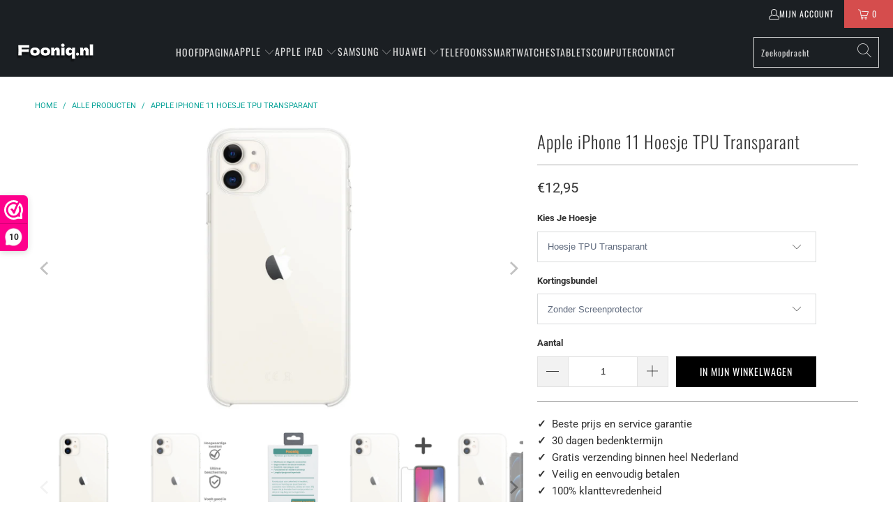

--- FILE ---
content_type: text/html; charset=utf-8
request_url: https://www.fooniq.nl/products/apple-iphone-11-hoesje-tpu-transparant
body_size: 57308
content:


 <!DOCTYPE html>
<html class="no-js no-touch" lang="nl"> <head> <meta charset="utf-8"> <meta http-equiv="cleartype" content="on"> <meta name="robots" content="index,follow"> <!-- Mobile Specific Metas --> <meta name="HandheldFriendly" content="True"> <meta name="MobileOptimized" content="320"> <meta name="viewport" content="width=device-width,initial-scale=1"> <meta name="theme-color" content="#ffffff"> <title>
      Apple iPhone 11 Hoesje TPU Transparant - Fooniq.nl</title> <meta name="description" content="De best passende bescherming met dit iPhone 11 Cover Hoes TransparantAls jij op zoek bent naar een stijlvolle hoes die jouw telefoon optimaal kan beschermen met handige extra&#39;s ben je hier op de juiste plaats. Met dit backcover hoesje is jouw iPhone altijd goed beschermd tegen vuil, barsten en krassen tijdens dagelijks gebruik. Bij het ontwerp van de hoes is er rekening gehouden"/> <!-- Preconnect Domains --> <link rel="preconnect" href="https://fonts.shopifycdn.com" /> <link rel="preconnect" href="https://cdn.shopify.com" /> <link rel="preconnect" href="https://v.shopify.com" /> <link rel="preconnect" href="https://cdn.shopifycloud.com" /> <link rel="preconnect" href="https://monorail-edge.shopifysvc.com"> <!-- fallback for browsers that don't support preconnect --> <link rel="dns-prefetch" href="https://fonts.shopifycdn.com" /> <link rel="dns-prefetch" href="https://cdn.shopify.com" /> <link rel="dns-prefetch" href="https://v.shopify.com" /> <link rel="dns-prefetch" href="https://cdn.shopifycloud.com" /> <link rel="dns-prefetch" href="https://monorail-edge.shopifysvc.com"> <!-- Preload Assets --> <link rel="preload" href="//www.fooniq.nl/cdn/shop/t/15/assets/fancybox.css?v=19278034316635137701654253146" as="style"> <link rel="preload" href="//www.fooniq.nl/cdn/shop/t/15/assets/styles.css?v=55756405033406674151764449677" as="style"> <link rel="preload" href="//www.fooniq.nl/cdn/shop/t/15/assets/jquery.min.js?v=81049236547974671631653488357" as="script"> <link rel="preload" href="//www.fooniq.nl/cdn/shop/t/15/assets/vendors.js?v=51772124549495699811653488364" as="script"> <link rel="preload" href="//www.fooniq.nl/cdn/shop/t/15/assets/sections.js?v=44928575743550098301653488377" as="script"> <link rel="preload" href="//www.fooniq.nl/cdn/shop/t/15/assets/utilities.js?v=46946557764813106181653556937" as="script"> <link rel="preload" href="//www.fooniq.nl/cdn/shop/t/15/assets/app.js?v=162882354372697959611653488377" as="script"> <!-- Stylesheet for Fancybox library --> <link href="//www.fooniq.nl/cdn/shop/t/15/assets/fancybox.css?v=19278034316635137701654253146" rel="stylesheet" type="text/css" media="all" /> <!-- Stylesheets for Turbo --> <link href="//www.fooniq.nl/cdn/shop/t/15/assets/styles.css?v=55756405033406674151764449677" rel="stylesheet" type="text/css" media="all" /> <script>
      window.lazySizesConfig = window.lazySizesConfig || {};

      lazySizesConfig.expand = 300;
      lazySizesConfig.loadHidden = false;

      /*! lazysizes - v5.2.2 - bgset plugin */
      !function(e,t){var a=function(){t(e.lazySizes),e.removeEventListener("lazyunveilread",a,!0)};t=t.bind(null,e,e.document),"object"==typeof module&&module.exports?t(require("lazysizes")):"function"==typeof define&&define.amd?define(["lazysizes"],t):e.lazySizes?a():e.addEventListener("lazyunveilread",a,!0)}(window,function(e,z,g){"use strict";var c,y,b,f,i,s,n,v,m;e.addEventListener&&(c=g.cfg,y=/\s+/g,b=/\s*\|\s+|\s+\|\s*/g,f=/^(.+?)(?:\s+\[\s*(.+?)\s*\])(?:\s+\[\s*(.+?)\s*\])?$/,i=/^\s*\(*\s*type\s*:\s*(.+?)\s*\)*\s*$/,s=/\(|\)|'/,n={contain:1,cover:1},v=function(e,t){var a;t&&((a=t.match(i))&&a[1]?e.setAttribute("type",a[1]):e.setAttribute("media",c.customMedia[t]||t))},m=function(e){var t,a,i,r;e.target._lazybgset&&(a=(t=e.target)._lazybgset,(i=t.currentSrc||t.src)&&((r=g.fire(a,"bgsetproxy",{src:i,useSrc:s.test(i)?JSON.stringify(i):i})).defaultPrevented||(a.style.backgroundImage="url("+r.detail.useSrc+")")),t._lazybgsetLoading&&(g.fire(a,"_lazyloaded",{},!1,!0),delete t._lazybgsetLoading))},addEventListener("lazybeforeunveil",function(e){var t,a,i,r,s,n,l,d,o,u;!e.defaultPrevented&&(t=e.target.getAttribute("data-bgset"))&&(o=e.target,(u=z.createElement("img")).alt="",u._lazybgsetLoading=!0,e.detail.firesLoad=!0,a=t,i=o,r=u,s=z.createElement("picture"),n=i.getAttribute(c.sizesAttr),l=i.getAttribute("data-ratio"),d=i.getAttribute("data-optimumx"),i._lazybgset&&i._lazybgset.parentNode==i&&i.removeChild(i._lazybgset),Object.defineProperty(r,"_lazybgset",{value:i,writable:!0}),Object.defineProperty(i,"_lazybgset",{value:s,writable:!0}),a=a.replace(y," ").split(b),s.style.display="none",r.className=c.lazyClass,1!=a.length||n||(n="auto"),a.forEach(function(e){var t,a=z.createElement("source");n&&"auto"!=n&&a.setAttribute("sizes",n),(t=e.match(f))?(a.setAttribute(c.srcsetAttr,t[1]),v(a,t[2]),v(a,t[3])):a.setAttribute(c.srcsetAttr,e),s.appendChild(a)}),n&&(r.setAttribute(c.sizesAttr,n),i.removeAttribute(c.sizesAttr),i.removeAttribute("sizes")),d&&r.setAttribute("data-optimumx",d),l&&r.setAttribute("data-ratio",l),s.appendChild(r),i.appendChild(s),setTimeout(function(){g.loader.unveil(u),g.rAF(function(){g.fire(u,"_lazyloaded",{},!0,!0),u.complete&&m({target:u})})}))}),z.addEventListener("load",m,!0),e.addEventListener("lazybeforesizes",function(e){var t,a,i,r;e.detail.instance==g&&e.target._lazybgset&&e.detail.dataAttr&&(t=e.target._lazybgset,i=t,r=(getComputedStyle(i)||{getPropertyValue:function(){}}).getPropertyValue("background-size"),!n[r]&&n[i.style.backgroundSize]&&(r=i.style.backgroundSize),n[a=r]&&(e.target._lazysizesParentFit=a,g.rAF(function(){e.target.setAttribute("data-parent-fit",a),e.target._lazysizesParentFit&&delete e.target._lazysizesParentFit})))},!0),z.documentElement.addEventListener("lazybeforesizes",function(e){var t,a;!e.defaultPrevented&&e.target._lazybgset&&e.detail.instance==g&&(e.detail.width=(t=e.target._lazybgset,a=g.gW(t,t.parentNode),(!t._lazysizesWidth||a>t._lazysizesWidth)&&(t._lazysizesWidth=a),t._lazysizesWidth))}))});

      /*! lazysizes - v5.2.2 */
      !function(e){var t=function(u,D,f){"use strict";var k,H;if(function(){var e;var t={lazyClass:"lazyload",loadedClass:"lazyloaded",loadingClass:"lazyloading",preloadClass:"lazypreload",errorClass:"lazyerror",autosizesClass:"lazyautosizes",srcAttr:"data-src",srcsetAttr:"data-srcset",sizesAttr:"data-sizes",minSize:40,customMedia:{},init:true,expFactor:1.5,hFac:.8,loadMode:2,loadHidden:true,ricTimeout:0,throttleDelay:125};H=u.lazySizesConfig||u.lazysizesConfig||{};for(e in t){if(!(e in H)){H[e]=t[e]}}}(),!D||!D.getElementsByClassName){return{init:function(){},cfg:H,noSupport:true}}var O=D.documentElement,a=u.HTMLPictureElement,P="addEventListener",$="getAttribute",q=u[P].bind(u),I=u.setTimeout,U=u.requestAnimationFrame||I,l=u.requestIdleCallback,j=/^picture$/i,r=["load","error","lazyincluded","_lazyloaded"],i={},G=Array.prototype.forEach,J=function(e,t){if(!i[t]){i[t]=new RegExp("(\\s|^)"+t+"(\\s|$)")}return i[t].test(e[$]("class")||"")&&i[t]},K=function(e,t){if(!J(e,t)){e.setAttribute("class",(e[$]("class")||"").trim()+" "+t)}},Q=function(e,t){var i;if(i=J(e,t)){e.setAttribute("class",(e[$]("class")||"").replace(i," "))}},V=function(t,i,e){var a=e?P:"removeEventListener";if(e){V(t,i)}r.forEach(function(e){t[a](e,i)})},X=function(e,t,i,a,r){var n=D.createEvent("Event");if(!i){i={}}i.instance=k;n.initEvent(t,!a,!r);n.detail=i;e.dispatchEvent(n);return n},Y=function(e,t){var i;if(!a&&(i=u.picturefill||H.pf)){if(t&&t.src&&!e[$]("srcset")){e.setAttribute("srcset",t.src)}i({reevaluate:true,elements:[e]})}else if(t&&t.src){e.src=t.src}},Z=function(e,t){return(getComputedStyle(e,null)||{})[t]},s=function(e,t,i){i=i||e.offsetWidth;while(i<H.minSize&&t&&!e._lazysizesWidth){i=t.offsetWidth;t=t.parentNode}return i},ee=function(){var i,a;var t=[];var r=[];var n=t;var s=function(){var e=n;n=t.length?r:t;i=true;a=false;while(e.length){e.shift()()}i=false};var e=function(e,t){if(i&&!t){e.apply(this,arguments)}else{n.push(e);if(!a){a=true;(D.hidden?I:U)(s)}}};e._lsFlush=s;return e}(),te=function(i,e){return e?function(){ee(i)}:function(){var e=this;var t=arguments;ee(function(){i.apply(e,t)})}},ie=function(e){var i;var a=0;var r=H.throttleDelay;var n=H.ricTimeout;var t=function(){i=false;a=f.now();e()};var s=l&&n>49?function(){l(t,{timeout:n});if(n!==H.ricTimeout){n=H.ricTimeout}}:te(function(){I(t)},true);return function(e){var t;if(e=e===true){n=33}if(i){return}i=true;t=r-(f.now()-a);if(t<0){t=0}if(e||t<9){s()}else{I(s,t)}}},ae=function(e){var t,i;var a=99;var r=function(){t=null;e()};var n=function(){var e=f.now()-i;if(e<a){I(n,a-e)}else{(l||r)(r)}};return function(){i=f.now();if(!t){t=I(n,a)}}},e=function(){var v,m,c,h,e;var y,z,g,p,C,b,A;var n=/^img$/i;var d=/^iframe$/i;var E="onscroll"in u&&!/(gle|ing)bot/.test(navigator.userAgent);var _=0;var w=0;var N=0;var M=-1;var x=function(e){N--;if(!e||N<0||!e.target){N=0}};var W=function(e){if(A==null){A=Z(D.body,"visibility")=="hidden"}return A||!(Z(e.parentNode,"visibility")=="hidden"&&Z(e,"visibility")=="hidden")};var S=function(e,t){var i;var a=e;var r=W(e);g-=t;b+=t;p-=t;C+=t;while(r&&(a=a.offsetParent)&&a!=D.body&&a!=O){r=(Z(a,"opacity")||1)>0;if(r&&Z(a,"overflow")!="visible"){i=a.getBoundingClientRect();r=C>i.left&&p<i.right&&b>i.top-1&&g<i.bottom+1}}return r};var t=function(){var e,t,i,a,r,n,s,l,o,u,f,c;var d=k.elements;if((h=H.loadMode)&&N<8&&(e=d.length)){t=0;M++;for(;t<e;t++){if(!d[t]||d[t]._lazyRace){continue}if(!E||k.prematureUnveil&&k.prematureUnveil(d[t])){R(d[t]);continue}if(!(l=d[t][$]("data-expand"))||!(n=l*1)){n=w}if(!u){u=!H.expand||H.expand<1?O.clientHeight>500&&O.clientWidth>500?500:370:H.expand;k._defEx=u;f=u*H.expFactor;c=H.hFac;A=null;if(w<f&&N<1&&M>2&&h>2&&!D.hidden){w=f;M=0}else if(h>1&&M>1&&N<6){w=u}else{w=_}}if(o!==n){y=innerWidth+n*c;z=innerHeight+n;s=n*-1;o=n}i=d[t].getBoundingClientRect();if((b=i.bottom)>=s&&(g=i.top)<=z&&(C=i.right)>=s*c&&(p=i.left)<=y&&(b||C||p||g)&&(H.loadHidden||W(d[t]))&&(m&&N<3&&!l&&(h<3||M<4)||S(d[t],n))){R(d[t]);r=true;if(N>9){break}}else if(!r&&m&&!a&&N<4&&M<4&&h>2&&(v[0]||H.preloadAfterLoad)&&(v[0]||!l&&(b||C||p||g||d[t][$](H.sizesAttr)!="auto"))){a=v[0]||d[t]}}if(a&&!r){R(a)}}};var i=ie(t);var B=function(e){var t=e.target;if(t._lazyCache){delete t._lazyCache;return}x(e);K(t,H.loadedClass);Q(t,H.loadingClass);V(t,L);X(t,"lazyloaded")};var a=te(B);var L=function(e){a({target:e.target})};var T=function(t,i){try{t.contentWindow.location.replace(i)}catch(e){t.src=i}};var F=function(e){var t;var i=e[$](H.srcsetAttr);if(t=H.customMedia[e[$]("data-media")||e[$]("media")]){e.setAttribute("media",t)}if(i){e.setAttribute("srcset",i)}};var s=te(function(t,e,i,a,r){var n,s,l,o,u,f;if(!(u=X(t,"lazybeforeunveil",e)).defaultPrevented){if(a){if(i){K(t,H.autosizesClass)}else{t.setAttribute("sizes",a)}}s=t[$](H.srcsetAttr);n=t[$](H.srcAttr);if(r){l=t.parentNode;o=l&&j.test(l.nodeName||"")}f=e.firesLoad||"src"in t&&(s||n||o);u={target:t};K(t,H.loadingClass);if(f){clearTimeout(c);c=I(x,2500);V(t,L,true)}if(o){G.call(l.getElementsByTagName("source"),F)}if(s){t.setAttribute("srcset",s)}else if(n&&!o){if(d.test(t.nodeName)){T(t,n)}else{t.src=n}}if(r&&(s||o)){Y(t,{src:n})}}if(t._lazyRace){delete t._lazyRace}Q(t,H.lazyClass);ee(function(){var e=t.complete&&t.naturalWidth>1;if(!f||e){if(e){K(t,"ls-is-cached")}B(u);t._lazyCache=true;I(function(){if("_lazyCache"in t){delete t._lazyCache}},9)}if(t.loading=="lazy"){N--}},true)});var R=function(e){if(e._lazyRace){return}var t;var i=n.test(e.nodeName);var a=i&&(e[$](H.sizesAttr)||e[$]("sizes"));var r=a=="auto";if((r||!m)&&i&&(e[$]("src")||e.srcset)&&!e.complete&&!J(e,H.errorClass)&&J(e,H.lazyClass)){return}t=X(e,"lazyunveilread").detail;if(r){re.updateElem(e,true,e.offsetWidth)}e._lazyRace=true;N++;s(e,t,r,a,i)};var r=ae(function(){H.loadMode=3;i()});var l=function(){if(H.loadMode==3){H.loadMode=2}r()};var o=function(){if(m){return}if(f.now()-e<999){I(o,999);return}m=true;H.loadMode=3;i();q("scroll",l,true)};return{_:function(){e=f.now();k.elements=D.getElementsByClassName(H.lazyClass);v=D.getElementsByClassName(H.lazyClass+" "+H.preloadClass);q("scroll",i,true);q("resize",i,true);q("pageshow",function(e){if(e.persisted){var t=D.querySelectorAll("."+H.loadingClass);if(t.length&&t.forEach){U(function(){t.forEach(function(e){if(e.complete){R(e)}})})}}});if(u.MutationObserver){new MutationObserver(i).observe(O,{childList:true,subtree:true,attributes:true})}else{O[P]("DOMNodeInserted",i,true);O[P]("DOMAttrModified",i,true);setInterval(i,999)}q("hashchange",i,true);["focus","mouseover","click","load","transitionend","animationend"].forEach(function(e){D[P](e,i,true)});if(/d$|^c/.test(D.readyState)){o()}else{q("load",o);D[P]("DOMContentLoaded",i);I(o,2e4)}if(k.elements.length){t();ee._lsFlush()}else{i()}},checkElems:i,unveil:R,_aLSL:l}}(),re=function(){var i;var n=te(function(e,t,i,a){var r,n,s;e._lazysizesWidth=a;a+="px";e.setAttribute("sizes",a);if(j.test(t.nodeName||"")){r=t.getElementsByTagName("source");for(n=0,s=r.length;n<s;n++){r[n].setAttribute("sizes",a)}}if(!i.detail.dataAttr){Y(e,i.detail)}});var a=function(e,t,i){var a;var r=e.parentNode;if(r){i=s(e,r,i);a=X(e,"lazybeforesizes",{width:i,dataAttr:!!t});if(!a.defaultPrevented){i=a.detail.width;if(i&&i!==e._lazysizesWidth){n(e,r,a,i)}}}};var e=function(){var e;var t=i.length;if(t){e=0;for(;e<t;e++){a(i[e])}}};var t=ae(e);return{_:function(){i=D.getElementsByClassName(H.autosizesClass);q("resize",t)},checkElems:t,updateElem:a}}(),t=function(){if(!t.i&&D.getElementsByClassName){t.i=true;re._();e._()}};return I(function(){H.init&&t()}),k={cfg:H,autoSizer:re,loader:e,init:t,uP:Y,aC:K,rC:Q,hC:J,fire:X,gW:s,rAF:ee}}(e,e.document,Date);e.lazySizes=t,"object"==typeof module&&module.exports&&(module.exports=t)}("undefined"!=typeof window?window:{});</script> <!-- Icons --> <link rel="shortcut icon" type="image/x-icon" href="//www.fooniq.nl/cdn/shop/files/Fooniq_2_180x180.png?v=1675776423"> <link rel="apple-touch-icon" href="//www.fooniq.nl/cdn/shop/files/Fooniq_2_180x180.png?v=1675776423"/> <link rel="apple-touch-icon" sizes="57x57" href="//www.fooniq.nl/cdn/shop/files/Fooniq_2_57x57.png?v=1675776423"/> <link rel="apple-touch-icon" sizes="60x60" href="//www.fooniq.nl/cdn/shop/files/Fooniq_2_60x60.png?v=1675776423"/> <link rel="apple-touch-icon" sizes="72x72" href="//www.fooniq.nl/cdn/shop/files/Fooniq_2_72x72.png?v=1675776423"/> <link rel="apple-touch-icon" sizes="76x76" href="//www.fooniq.nl/cdn/shop/files/Fooniq_2_76x76.png?v=1675776423"/> <link rel="apple-touch-icon" sizes="114x114" href="//www.fooniq.nl/cdn/shop/files/Fooniq_2_114x114.png?v=1675776423"/> <link rel="apple-touch-icon" sizes="180x180" href="//www.fooniq.nl/cdn/shop/files/Fooniq_2_180x180.png?v=1675776423"/> <link rel="apple-touch-icon" sizes="228x228" href="//www.fooniq.nl/cdn/shop/files/Fooniq_2_228x228.png?v=1675776423"/> <link rel="canonical" href="https://www.fooniq.nl/products/apple-iphone-11-hoesje-tpu-transparant"/> <script src="//www.fooniq.nl/cdn/shop/t/15/assets/jquery.min.js?v=81049236547974671631653488357" defer></script> <script type="text/javascript" src="/services/javascripts/currencies.js" data-no-instant></script> <script>
      window.PXUTheme = window.PXUTheme || {};
      window.PXUTheme.version = '7.1.1';
      window.PXUTheme.name = 'Turbo';</script>
    


    
<template id="price-ui"><span class="price " data-price></span><span class="compare-at-price" data-compare-at-price></span><span class="unit-pricing" data-unit-pricing></span></template> <template id="price-ui-badge"><div class="price-ui-badge__sticker price-ui-badge__sticker--"> <span class="price-ui-badge__sticker-text" data-badge></span></div></template> <template id="price-ui__price"><span class="money" data-price></span></template> <template id="price-ui__price-range"><span class="price-min" data-price-min><span class="money" data-price></span></span> - <span class="price-max" data-price-max><span class="money" data-price></span></span></template> <template id="price-ui__unit-pricing"><span class="unit-quantity" data-unit-quantity></span> | <span class="unit-price" data-unit-price><span class="money" data-price></span></span> / <span class="unit-measurement" data-unit-measurement></span></template> <template id="price-ui-badge__percent-savings-range">Bespaar tot <span data-price-percent></span>%</template> <template id="price-ui-badge__percent-savings">Bespaar <span data-price-percent></span>%</template> <template id="price-ui-badge__price-savings-range">Bespaar tot <span class="money" data-price></span></template> <template id="price-ui-badge__price-savings">Bespaar <span class="money" data-price></span></template> <template id="price-ui-badge__on-sale">Uitverkoop</template> <template id="price-ui-badge__sold-out">Uitverkocht</template> <template id="price-ui-badge__in-stock">Op voorraad</template> <script>
      
window.PXUTheme = window.PXUTheme || {};


window.PXUTheme.theme_settings = {};
window.PXUTheme.currency = {};
window.PXUTheme.routes = window.PXUTheme.routes || {};


window.PXUTheme.theme_settings.display_tos_checkbox = true;
window.PXUTheme.theme_settings.go_to_checkout = false;
window.PXUTheme.theme_settings.cart_action = "ajax";
window.PXUTheme.theme_settings.cart_shipping_calculator = true;


window.PXUTheme.theme_settings.collection_swatches = false;
window.PXUTheme.theme_settings.collection_secondary_image = false;


window.PXUTheme.currency.show_multiple_currencies = false;
window.PXUTheme.currency.shop_currency = "EUR";
window.PXUTheme.currency.default_currency = "EUR";
window.PXUTheme.currency.display_format = "money_format";
window.PXUTheme.currency.money_format = "€{{amount_with_comma_separator}}";
window.PXUTheme.currency.money_format_no_currency = "€{{amount_with_comma_separator}}";
window.PXUTheme.currency.money_format_currency = "€{{amount_with_comma_separator}} EUR";
window.PXUTheme.currency.native_multi_currency = false;
window.PXUTheme.currency.iso_code = "EUR";
window.PXUTheme.currency.symbol = "€";


window.PXUTheme.theme_settings.display_inventory_left = false;
window.PXUTheme.theme_settings.inventory_threshold = 10;
window.PXUTheme.theme_settings.limit_quantity = false;


window.PXUTheme.theme_settings.menu_position = null;


window.PXUTheme.theme_settings.newsletter_popup = false;
window.PXUTheme.theme_settings.newsletter_popup_days = "0";
window.PXUTheme.theme_settings.newsletter_popup_mobile = false;
window.PXUTheme.theme_settings.newsletter_popup_seconds = 0;


window.PXUTheme.theme_settings.pagination_type = "basic_pagination";


window.PXUTheme.theme_settings.enable_shopify_collection_badges = false;
window.PXUTheme.theme_settings.quick_shop_thumbnail_position = null;
window.PXUTheme.theme_settings.product_form_style = "select";
window.PXUTheme.theme_settings.sale_banner_enabled = false;
window.PXUTheme.theme_settings.display_savings = true;
window.PXUTheme.theme_settings.display_sold_out_price = false;
window.PXUTheme.theme_settings.sold_out_text = "Uitverkocht";
window.PXUTheme.theme_settings.free_text = "Free";
window.PXUTheme.theme_settings.video_looping = null;
window.PXUTheme.theme_settings.quick_shop_style = "popup";
window.PXUTheme.theme_settings.hover_enabled = false;


window.PXUTheme.routes.cart_url = "/cart";
window.PXUTheme.routes.root_url = "/";
window.PXUTheme.routes.search_url = "/search";
window.PXUTheme.routes.all_products_collection_url = "/collections/all";


window.PXUTheme.theme_settings.image_loading_style = "blur-up";


window.PXUTheme.theme_settings.search_option = "product";
window.PXUTheme.theme_settings.search_items_to_display = 5;
window.PXUTheme.theme_settings.enable_autocomplete = true;


window.PXUTheme.theme_settings.page_dots_enabled = false;
window.PXUTheme.theme_settings.slideshow_arrow_size = "light";


window.PXUTheme.theme_settings.quick_shop_enabled = false;


window.PXUTheme.translation = {};


window.PXUTheme.translation.agree_to_terms_warning = "U moet akkoord gaan met de algemene voorwaarden om af te rekenen.";
window.PXUTheme.translation.one_item_left = "Artikel over";
window.PXUTheme.translation.items_left_text = "Artikelen over";
window.PXUTheme.translation.cart_savings_text = "Totale besparingen";
window.PXUTheme.translation.cart_discount_text = "Korting";
window.PXUTheme.translation.cart_subtotal_text = "Subtotaal";
window.PXUTheme.translation.cart_remove_text = "Verwijder";
window.PXUTheme.translation.cart_free_text = "Gratis";


window.PXUTheme.translation.newsletter_success_text = "Bedankt voor uw deelname aan onze nieuwsbrief!";


window.PXUTheme.translation.notify_email = "Vul je e-mailadres in...";
window.PXUTheme.translation.notify_email_value = "Translation missing: nl.contact.fields.email";
window.PXUTheme.translation.notify_email_send = "Verzenden";
window.PXUTheme.translation.notify_message_first = "Laat het me weten wanneer";
window.PXUTheme.translation.notify_message_last = "Wordt beschikbaar -";
window.PXUTheme.translation.notify_success_text = "Bedankt! We laten je weten wanneer dit product beschikbaar is!";


window.PXUTheme.translation.add_to_cart = "In Mijn Winkelwagen";
window.PXUTheme.translation.coming_soon_text = "Komt binnenkort";
window.PXUTheme.translation.sold_out_text = "Uitverkocht";
window.PXUTheme.translation.sale_text = "Uitverkoop";
window.PXUTheme.translation.savings_text = "Je bespaart";
window.PXUTheme.translation.from_text = "van";
window.PXUTheme.translation.new_text = "Nieuw";
window.PXUTheme.translation.pre_order_text = "Voorafgaande bestelling";
window.PXUTheme.translation.unavailable_text = "Niet beschikbaar";


window.PXUTheme.translation.all_results = "Bekijk alle resultaten";
window.PXUTheme.translation.no_results = "Sorry, geen resultaten!";


window.PXUTheme.media_queries = {};
window.PXUTheme.media_queries.small = window.matchMedia( "(max-width: 480px)" );
window.PXUTheme.media_queries.medium = window.matchMedia( "(max-width: 798px)" );
window.PXUTheme.media_queries.large = window.matchMedia( "(min-width: 799px)" );
window.PXUTheme.media_queries.larger = window.matchMedia( "(min-width: 960px)" );
window.PXUTheme.media_queries.xlarge = window.matchMedia( "(min-width: 1200px)" );
window.PXUTheme.media_queries.ie10 = window.matchMedia( "all and (-ms-high-contrast: none), (-ms-high-contrast: active)" );
window.PXUTheme.media_queries.tablet = window.matchMedia( "only screen and (min-width: 799px) and (max-width: 1024px)" );</script> <script src="//www.fooniq.nl/cdn/shop/t/15/assets/vendors.js?v=51772124549495699811653488364" defer></script> <script src="//www.fooniq.nl/cdn/shop/t/15/assets/sections.js?v=44928575743550098301653488377" defer></script> <script src="//www.fooniq.nl/cdn/shop/t/15/assets/utilities.js?v=46946557764813106181653556937" defer></script> <script src="//www.fooniq.nl/cdn/shop/t/15/assets/app.js?v=162882354372697959611653488377" defer></script> <script src="//www.fooniq.nl/cdn/shop/t/15/assets/instantclick.min.js?v=20092422000980684151653488356" data-no-instant defer></script> <script data-no-instant>
        window.addEventListener('DOMContentLoaded', function() {

          function inIframe() {
            try {
              return window.self !== window.top;
            } catch (e) {
              return true;
            }
          }

          if (!inIframe()){
            InstantClick.on('change', function() {

              $('head script[src*="shopify"]').each(function() {
                var script = document.createElement('script');
                script.type = 'text/javascript';
                script.src = $(this).attr('src');

                $('body').append(script);
              });

              $('body').removeClass('fancybox-active');
              $.fancybox.destroy();

              InstantClick.init();

            });
          }
        });</script> <script></script> <style>.spf-filter-loading #gf-products > *:not(.spf-product--skeleton){visibility: hidden; opacity: 0}</style>
<script>
  document.getElementsByTagName('html')[0].classList.add('spf-filter-loading');
  window.addEventListener("globoFilterRenderCompleted",function(e){document.getElementsByTagName('html')[0].classList.remove('spf-filter-loading')})
  window.sortByRelevance = false;
  window.moneyFormat = "€{{amount_with_comma_separator}}";
  window.GloboMoneyFormat = "€{{amount_with_comma_separator}}";
  window.GloboMoneyWithCurrencyFormat = "€{{amount_with_comma_separator}} EUR";
  window.filterPriceRate = 1;
  window.filterPriceAdjustment = 1;

  window.shopCurrency = "EUR";
  window.currentCurrency = "EUR";

  window.isMultiCurrency = false;
  window.assetsUrl = '//www.fooniq.nl/cdn/shop/t/15/assets/';
  window.filesUrl = '//www.fooniq.nl/cdn/shop/files/';
  var page_id = 0;
  var GloboFilterConfig = {
    api: {
      filterUrl: "https://filter-eu.globosoftware.net/filter",
      searchUrl: "https://filter-eu.globosoftware.net/search",
      url: "https://filter-eu.globosoftware.net",
    },
    shop: {
      name: "Fooniq.nl",
      url: "https://www.fooniq.nl",
      domain: "fooniq-nl.myshopify.com",
      is_multicurrency: false,
      currency: "EUR",
      cur_currency: "EUR",
      cur_locale: "nl",
      locale: "nl",
      root_url: "",
      country_code: "NL",
      product_image: {width: 800, height: 800},
      no_image_url: "https://cdn.shopify.com/s/images/themes/product-1.png",
      themeStoreId: 0,
      swatches:  [],
      newUrlStruct: true,
      translation: {"default":{"search":{"suggestions":"Suggestions","collections":"Collections","pages":"Pages","product":"Product","products":"Products","view_all":"Search for","view_all_products":"View all products","not_found":"Sorry, nothing found for","product_not_found":"No products were found","no_result_keywords_suggestions_title":"Popular searches","no_result_products_suggestions_title":"However, You may like","zero_character_keywords_suggestions_title":"Suggestions","zero_character_popular_searches_title":"Popular searches","zero_character_products_suggestions_title":"Trending products"},"form":{"title":"Search Products","submit":"Search"},"filter":{"filter_by":"Filter By","clear_all":"Clear All","view":"View","clear":"Clear","in_stock":"In Stock","out_of_stock":"Out of Stock","ready_to_ship":"Ready to ship","search":"Search options"},"sort":{"sort_by":"Sort By","manually":"Featured","availability_in_stock_first":"Availability","relevance":"Relevance","best_selling":"Best Selling","alphabetically_a_z":"Alphabetically, A-Z","alphabetically_z_a":"Alphabetically, Z-A","price_low_to_high":"Price, low to high","price_high_to_low":"Price, high to low","date_new_to_old":"Date, new to old","date_old_to_new":"Date, old to new","sale_off":"% Sale off","mf-my_fields-materiaal-ascending":"Metafield materiaal ascending","mf-my_fields-materiaal-descending":"Metafield materiaal descending","mf-my_fields-merk-ascending":"Metafield merk ascending","mf-my_fields-merk-descending":"Metafield merk descending","mf-my_fields-type-ascending":"Metafield type ascending","mf-my_fields-type-descending":"Metafield type descending","mf-my_fields-ampere-ascending":"Metafield ampere ascending","mf-my_fields-ampere-descending":"Metafield ampere descending","mf-my_fields-lengte1-ascending":"Metafield lengte ascending","mf-my_fields-lengte1-descending":"Metafield lengte descending","mf-my_fields-model-ascending":"Metafield model ascending","mf-my_fields-model-descending":"Metafield model descending","mf-my_fields-draadloos-ascending":"Metafield draadloos ascending","mf-my_fields-draadloos-descending":"Metafield draadloos descending","mf-my_fields-kleur-ascending":"Metafield kleur ascending","mf-my_fields-kleur-descending":"Metafield kleur descending","mf-my_fields-model_case-ascending":"Metafield soort hoesje ascending","mf-my_fields-model_case-descending":"Metafield soort hoesje descending","mf-my_fields-toestelmerk-ascending":"Metafield toestelmerk ascending","mf-my_fields-toestelmerk-descending":"Metafield toestelmerk descending","mf-my_fields-type_usb_aansluiting-ascending":"Metafield type usb-aansluiting ascending","mf-my_fields-type_usb_aansluiting-descending":"Metafield type usb-aansluiting descending","mf-my_fields-geheugen-ascending":"Metafield totale opslagcapaciteit ascending","mf-my_fields-geheugen-descending":"Metafield totale opslagcapaciteit descending","mf-my_fields-maximale_leessnelheid-ascending":"Metafield maximale leessnelheid ascending","mf-my_fields-maximale_leessnelheid-descending":"Metafield maximale leessnelheid descending","mf-my_fields-maximale_schrijfsnelheid-ascending":"Metafield maximale schrijfsnelheid ascending","mf-my_fields-maximale_schrijfsnelheid-descending":"Metafield maximale schrijfsnelheid descending","mf-my_fields-versie_sd_geheugenkaart-ascending":"Metafield versie sd-geheugenkaart ascending","mf-my_fields-versie_sd_geheugenkaart-descending":"Metafield versie sd-geheugenkaart descending","mf-my_fields-type_geheugenkaart-ascending":"Metafield type geheugenkaart ascending","mf-my_fields-type_geheugenkaart-descending":"Metafield type geheugenkaart descending","mf-my_fields-totale_opslagcapaciteit-ascending":"Metafield totale opslagcapaciteit ascending","mf-my_fields-totale_opslagcapaciteit-descending":"Metafield totale opslagcapaciteit descending","mf-my_fields-usb_versie-ascending":"Metafield usb versie ascending","mf-my_fields-usb_versie-descending":"Metafield usb versie descending","mf-my_fields-soort_opladers-ascending":"Metafield kies je oplader ascending","mf-my_fields-soort_opladers-descending":"Metafield kies je oplader descending","mf-my_fields-soort_opladers1-ascending":"Metafield kies je opladers ascending","mf-my_fields-soort_opladers1-descending":"Metafield kies je opladers descending","mf-my_fields-accucapaciteit-ascending":"Metafield accucapaciteit ascending","mf-my_fields-accucapaciteit-descending":"Metafield accucapaciteit descending","mf-my_fields-type_stroomvoorziening-ascending":"Metafield type stroomvoorziening ascending","mf-my_fields-type_stroomvoorziening-descending":"Metafield type stroomvoorziening descending","mf-my_fields-type_verbinding-ascending":"Metafield type verbinding ascending","mf-my_fields-type_verbinding-descending":"Metafield type verbinding descending"},"product":{"add_to_cart":"Add to cart","unavailable":"Unavailable","sold_out":"Sold out","sale":"Sale","load_more":"Load more","limit":"Show","search":"Search products","no_results":"Sorry, there are no products in this collection"},"labels":{"479858":"Collectie","479859":"Merk","479860":"Product Type","479861":"Prijs","479862":"Percent Sale","479863":"Availability","479864":"Tag","479865":"Ready To Ship","479866":"Title","489391":"Kabellengte","489393":"Prijs","489394":"Adapter","489397":"Kleur","489398":"Merk","489412":"Kabellengte","489413":"Kleur","489414":"Prijs","489415":"Merk","489416":"Vermogen","489447":"Prijs","489448":"Kabellengte","489449":"Kleur","489450":"Kies Je Merk","489451":"Kies Je Aansluiting","489481":"Prijs","489484":"Merk","489485":"Materiaal","489503":"Kies Je Model","489584":"Draadloos","489682":"Prijs","489684":"Merk","489685":"Soort Hoesje","489686":"Kleur","489687":"Materiaal","489688":"Kies Je Model","489689":"Kies Je Toestelmerk","489690":"Kies Je Toestel","489698":"Toestelmerk","489724":"Soort Screenprotector","490066":"Kies Je Kabel","490837":"Prijs","490840":"Kleur","490842":"Merk","490844":"Model","490869":"Prijs","490887":"Kies Je Opslag","490889":"Kies Je Opslagcapaciteit","490890":"Merk","491195":"Type Aansluiting","491199":"Kies je oplader","491433":"Price","491890":"Price","492203":"Price","492222":"Merk","492223":"Kies Je Accucapaciteit","492243":"Prijs","492244":"Merk","492245":"Soort Hoesje","492246":"Kleur","492247":"Materiaal","492248":"Kies Je Model","492249":"Kies Je Tablet Hoesje","492299":"Prijs","492302":"Model","492303":"Merk","492304":"Kies Je Houder","492305":"Draadloos Opladen","492404":"Kabellengte","492410":"Prijs","492411":"Kies Je Speaker","492412":"Merk","492413":"Kleur","492555":"Prijs","492556":"Type Verbinding","492557":"Merk","492558":"Kleur","492559":"Kabellengte","492560":"Kies Je Platform","492582":"Kies Je Aansluiting"}},"nl":{"search":{"suggestions":"Suggesties","collections":"Collecties","pages":"Pagina's","product":"Product","products":"Producten","view_all":"Zoeken naar","view_all_products":"Bekijk alle producten","not_found":"Sorry, niets gevonden voor","product_not_found":"Er zijn geen producten gevonden","no_result_keywords_suggestions_title":"Populaire zoekopdrachten","no_result_products_suggestions_title":"Maar misschien vind je het leuk","zero_character_keywords_suggestions_title":"Suggesties","zero_character_popular_searches_title":"Populaire zoekopdrachten","zero_character_products_suggestions_title":"Trending producten"},"form":{"title":"Zoek producten","submit":"Zoekopdracht"},"filter":{"filter_by":"Filteren op","clear_all":"Wis alles","view":"Weergave","clear":"Clear","in_stock":"Op voorraad","out_of_stock":"Uitverkocht","ready_to_ship":"Klaar voor verzending","search":"Zoek opties"},"sort":{"sort_by":"Sorteer op","manually":"Aanbevolen","availability_in_stock_first":"Beschikbaarheid","relevance":"Relevantie","best_selling":"Best verkopende","alphabetically_a_z":"Alfabetisch, A-Z","alphabetically_z_a":"Alfabetisch, Z-A","price_low_to_high":"Prijs laag naar hoog","price_high_to_low":"Prijs, hoog naar laag","date_new_to_old":"Datum, nieuw naar oud","date_old_to_new":"Datum, oud naar nieuw","sale_off":"% Verkoop af","mf-my_fields-materiaal-ascending":"Metafield materiaal ascending","mf-my_fields-materiaal-descending":"Metafield materiaal descending","mf-my_fields-merk-ascending":"Metafield merk ascending","mf-my_fields-merk-descending":"Metafield merk descending","mf-my_fields-type-ascending":"Metafield type ascending","mf-my_fields-type-descending":"Metafield type descending","mf-my_fields-ampere-ascending":"Metafield ampere ascending","mf-my_fields-ampere-descending":"Metafield ampere descending","mf-my_fields-lengte1-ascending":"Metafield lengte ascending","mf-my_fields-lengte1-descending":"Metafield lengte descending","mf-my_fields-model-ascending":"Metafield model ascending","mf-my_fields-model-descending":"Metafield model descending","mf-my_fields-draadloos-ascending":"Metafield draadloos ascending","mf-my_fields-draadloos-descending":"Metafield draadloos descending","mf-my_fields-kleur-ascending":"Metafield kleur ascending","mf-my_fields-kleur-descending":"Metafield kleur descending","mf-my_fields-model_case-ascending":"Metafield soort hoesje ascending","mf-my_fields-model_case-descending":"Metafield soort hoesje descending","mf-my_fields-toestelmerk-ascending":"Metafield toestelmerk ascending","mf-my_fields-toestelmerk-descending":"Metafield toestelmerk descending","mf-my_fields-type_usb_aansluiting-ascending":"Metafield type usb-aansluiting ascending","mf-my_fields-type_usb_aansluiting-descending":"Metafield type usb-aansluiting descending","mf-my_fields-geheugen-ascending":"Metafield totale opslagcapaciteit ascending","mf-my_fields-geheugen-descending":"Metafield totale opslagcapaciteit descending","mf-my_fields-maximale_leessnelheid-ascending":"Metafield maximale leessnelheid ascending","mf-my_fields-maximale_leessnelheid-descending":"Metafield maximale leessnelheid descending","mf-my_fields-maximale_schrijfsnelheid-ascending":"Metafield maximale schrijfsnelheid ascending","mf-my_fields-maximale_schrijfsnelheid-descending":"Metafield maximale schrijfsnelheid descending","mf-my_fields-versie_sd_geheugenkaart-ascending":"Metafield versie sd-geheugenkaart ascending","mf-my_fields-versie_sd_geheugenkaart-descending":"Metafield versie sd-geheugenkaart descending","mf-my_fields-type_geheugenkaart-ascending":"Metafield type geheugenkaart ascending","mf-my_fields-type_geheugenkaart-descending":"Metafield type geheugenkaart descending","mf-my_fields-totale_opslagcapaciteit-ascending":"Metafield totale opslagcapaciteit ascending","mf-my_fields-totale_opslagcapaciteit-descending":"Metafield totale opslagcapaciteit descending","mf-my_fields-usb_versie-ascending":"Metafield usb versie ascending","mf-my_fields-usb_versie-descending":"Metafield usb versie descending","mf-my_fields-soort_opladers-ascending":"Metafield kies je oplader ascending","mf-my_fields-soort_opladers-descending":"Metafield kies je oplader descending","mf-my_fields-soort_opladers1-ascending":"Metafield kies je opladers ascending","mf-my_fields-soort_opladers1-descending":"Metafield kies je opladers descending","mf-my_fields-accucapaciteit-ascending":"Metafield accucapaciteit ascending","mf-my_fields-accucapaciteit-descending":"Metafield accucapaciteit descending","mf-my_fields-type_stroomvoorziening-ascending":"Metafield type stroomvoorziening ascending","mf-my_fields-type_stroomvoorziening-descending":"Metafield type stroomvoorziening descending","mf-my_fields-type_verbinding-ascending":"Metafield type verbinding ascending","mf-my_fields-type_verbinding-descending":"Metafield type verbinding descending"},"product":{"add_to_cart":"Kopen","unavailable":"Niet beschikbaar","sold_out":"Uitverkocht","sale":"Uitverkoop","load_more":"Meer laden","limit":"Tonen","search":"Zoek producten","no_results":"Sorry, er zijn geen producten in deze collectie"},"labels":{"479858":"Collectie","479859":"Merk","479860":"Product Type","479861":"Prijs","479862":"Percentage verkoop","479863":"Beschikbaarheid","479864":"Label","479865":"Klaar voor verzending","479866":"Titel","489391":"Kabellengte","489393":"Prijs","489394":"Adapter","489397":"Kleur","489398":"Merk","489412":"Kabellengte","489413":"Kleur","489414":"Prijs","489415":"Merk","489416":"Vermogen","489447":"Prijs","489448":"Kabellengte","489449":"Kleur","489450":"Kies Je Merk","489451":"Kies Je Aansluiting","489481":"Prijs","489484":"Merk","489485":"Materiaal","489503":"Kies Je Model","489584":"Draadloos","489682":"Prijs","489684":"Merk","489685":"Soort Hoesje","489686":"Kleur","489687":"Materiaal","489688":"Kies Je Model","489689":"Kies Je Toestelmerk","489690":"Kies Je Toestel","489698":"Toestelmerk","489724":"Soort Screenprotector","490066":"Kies Je Kabel","490837":"Prijs","490840":"Kleur","490842":"Merk","490844":"Model","490869":"Prijs","490887":"Kies Je Opslag","490889":"Kies Je Opslagcapaciteit","490890":"Merk","491195":"Type Aansluiting","491199":"Kies je oplader","491433":"Price","491890":"Price","492203":"Price","492222":"Merk","492223":"Kies Je Accucapaciteit","492243":"Prijs","492244":"Merk","492245":"Soort Hoesje","492246":"Kleur","492247":"Materiaal","492248":"Kies Je Model","492249":"Kies Je Tablet Hoesje","492299":"Prijs","492302":"Model","492303":"Merk","492304":"Kies Je Houder","492305":"Draadloos Opladen","492404":"Kabellengte","492410":"Prijs","492411":"Kies Je Speaker","492412":"Merk","492413":"Kleur","492555":"Prijs","492556":"Type Verbinding","492557":"Merk","492558":"Kleur","492559":"Kabellengte","492560":"Kies Je Platform","492582":"Kies Je Aansluiting"}}},
      redirects: [],
      images: ["favicon.png","password-page-background.jpg","select.png","select_light.png","soldout.png"],
      settings: {"performance":"ludicrous","image_loading_style":"blur-up","custom_scripts":"","logo_color":"#ffffff","regular_color":"#333333","headline_color":"#333333","headline_footer_text_color":"#ffffff","sub_footer_text_color":"#ffffff","sale_color":"#d54d4d","was_price_color":"#8c8b8b","product_hover_text_color":"#ffffff","promo_text_color":"#333333","shop_home_page_content_text_color":"#363636","newsletter_popup_color":"#363636","newsletter_section_color":"#000000","collection_filter_color":"#333333","top_bar_color":"#f4f4f4","top_bar_color_hover":"#03a196","nav_color":"#d9d9d9","nav_color_home":"#d9d9d9","nav_color_hover":"#ffffff","link_color":"#03a196","link_hover_color":"#03857c","sidebar_nav_color":"#363636","sidebar_nav_color_hover":"#03a196","sub_footer_link_color":"#ffffff","sub_footer_link_color_hover":"#ffffff","btn_color":"#000000","btn_hover_color":"#04736b","btn_text_color":"#ffffff","button_style":"square","read_more_style":"button","banner_button_color":"#ffffff","banner_color":"#ffffff","banner_background_color":"#1e1e1e","banner_placeholder_background_color":"#666666","swatch_style":"square","table_styles_enabled":true,"slideshow_arrow_size":"light","arrow_color":"#333333","slideshow_button_style":true,"slideshow_nav_buttons":false,"border_color":"#cccccc","headline_border_color":"#aaaaaa","headline_border":"1","divider_style":"solid","sub_footer_border_color":"#1b1f23","sale_banner_color":"#d54d4d","sold_out_banner_color":"#363636","new_banner_color":"#03a196","sticker_style":"square","search_section_color":"#000000","search_section_bg_color":"#cccccc","testimonial_color":"#ffffff","testimonial_bg_color":"#666666","featured_promotions_color":"#FFF","featured_promotions_color_hover":"#FFF","featured_promotions_background":"#000","featured_promotions_mobile_background":true,"modal_background_color":"#ffffff","modal_text_color":"#2b2e38","shop_bg_color":"#ffffff","repeat_bg":"repeat","bg_fixed":false,"bg_stretched":false,"top_bar_bg_color":"#1b1f23","top_bar_cart_bg_color":"#d54d4d","minicart_bg_color":"#ffffff","header_bg_color":"#1b1f23","header_background":true,"transparent_header":false,"promo_bg_color":"#f2f2f2","shop_home_page_content_bg_color":"#f6f7f9","featured_links_background":"#ffffff","product_hover_bg_color":"#000000","sub_footer_color":"#1b1f23","footer_bg":null,"footer_bg_stretched":false,"newsletter_popup_background_color":"#ffffff","newsletter_section_background_color":"#cccccc","password_page_text_color":"#333333","password_page_background_color":"#FFFFFF","logo__font":{"error":"json not allowed for this object"},"logo_font_style":"uppercase","logo_font_size":20,"top_bar_font_size":12,"top_bar_letter_spacing":1,"nav__font":{"error":"json not allowed for this object"},"nav_font_style":"uppercase","nav_font_size":14,"nav_letter_spacing":1,"nav_shadow":true,"button_weight":"normal","button_font_style":"uppercase","button_font_size":14,"mega_text_font_size":14,"mega_text_letter_spacing":1,"headline__font":{"error":"json not allowed for this object"},"headline_font_style":"none","headline_font_size":25,"headline_letter_spacing":1,"slideshow_headline__font":{"error":"json not allowed for this object"},"slideshow_headline_font_style":"none","slideshow_headline_size":56,"slideshow_headline_letter_spacing":1,"slideshow_headline_shadow":true,"slideshow_subtitle__font":{"error":"json not allowed for this object"},"slideshow_subtitle_font_style":"uppercase","slideshow_subtitle_size":18,"slideshow_subtitle_letter_spacing":1,"slideshow_shadow":false,"regular__font":{"error":"json not allowed for this object"},"regular_font_style":"none","regular_font_size":15,"footer_logo_font_size":20,"footer_heading_font_size":18,"footer_font_size":13,"mega_menu_1":false,"mega_menu_2":false,"mega_menu_3":false,"mega_menu_4":false,"mega_menu_5":false,"search_option":"product","enable_autocomplete":true,"search_to_display":5,"product_form_style":"select","show_dynamic_checkout_button":false,"display_product_quantity":true,"limit_quantity":false,"display_inventory_left":false,"inventory_threshold":10,"notify_me_form":true,"notify_me_richtext":"\u003cp\u003eLaat me weten wanneer dit product beschikbaar is:\u003c\/p\u003e","display_vendor":false,"collection_swatches":false,"show_star_ratings":true,"sale_banner_enabled":false,"thumbnail_hover_enabled":false,"mobile_products_per_row":"2","display_price":false,"sold_out_text":"Uitverkocht","free_price_text":"Free","pagination_type":"basic_pagination","collection_secondary_image":false,"align_height":true,"collection_height":210,"quick_shop_enabled":false,"quick_shop_style":"popup","cart_action":"ajax","show_lock_icon":false,"display_tos_checkbox":true,"tos_page":null,"go_to_checkout":false,"display_special_instructions":false,"display_savings":true,"cart_message":"","show_shipping_calculator":true,"shipping_calculator_default_country":"The Netherlands","currency_format":"money_format","show_multiple_currencies":false,"supported_currencies":"USD CAD AUD GBP EUR JPY","default_currency":"EUR","mailchimp_link":"","newsletter_popup":false,"newsletter_popup_close":false,"newsletter_popup_mobile":false,"newsletter_popup_form":false,"display_first_name":false,"display_last_name":false,"use_newsletter_border":false,"newsletter_bg":null,"image_crop":"none","newsletter_popup_image_align":"left","newsletter_popup_title":"Met vakantie","newsletter_popup_text":"\u003cp\u003e\u003cstrong\u003eBeste klanten, Wij zijn van 29-11-2025 t\/m 16-12-2025 met de vakantie, bestellingen zullen wij na onze vakantie periode verwerken en doorsturen. Bedankt voor de geduld en excuses voor het ongemak.\u003c\/strong\u003e\u003c\/p\u003e","newsletter_popup_text_align":"center","popup_button1":"","popup_button1_highlight":false,"popup_button2":"","popup_button2_highlight":false,"newsletter_popup_seconds":0,"newsletter_popup_days":"0","twitter_link":"","facebook_link":"https:\/\/www.facebook.com\/PhoneDiscounterr-378538179176513","youtube_link":"","vimeo_link":"","pinterest_link":"https:\/\/nl.pinterest.com\/fooniqnl\/","tumblr_link":"","instagram_link":"https:\/\/www.instagram.com\/fooniq.nl\/","snapchat_link":"","houzz_link":"","linkedin_link":"","email_link":"info@fooniq.nl","favicon":"\/\/www.fooniq.nl\/cdn\/shop\/files\/Fooniq_2.png?v=1675776423","disqus_enabled":false,"disqus_shortname":"","checkout_logo_position":"left","checkout_logo_size":"medium","checkout_body_background_color":"#fff","checkout_input_background_color_mode":"white","checkout_sidebar_background_color":"#fafafa","checkout_heading_font":"-apple-system, BlinkMacSystemFont, 'Segoe UI', Roboto, Helvetica, Arial, sans-serif, 'Apple Color Emoji', 'Segoe UI Emoji', 'Segoe UI Symbol'","checkout_body_font":"-apple-system, BlinkMacSystemFont, 'Segoe UI', Roboto, Helvetica, Arial, sans-serif, 'Apple Color Emoji', 'Segoe UI Emoji', 'Segoe UI Symbol'","checkout_accent_color":"#1878b9","checkout_button_color":"#1878b9","checkout_error_color":"#e22120","enable_shopify_review_comments":false,"enable_shopify_collection_badges":false,"customer_layout":"customer_area"},
      home_filter: false,
      page: "product",
      layout: "app"
    },
    taxes: null,
    special_countries: null,
    adjustments: null,

    year_make_model: {
      id: null
    },
    filter: {
      id: {"default":0,"266794532947":46410,"266802921555":46410,"266901586003":46410,"267057823827":46410,"266671882323":46410,"266671358035":46412,"266794664019":46412,"266794631251":46412,"266901520467":46412,"267328782419":46412,"267057856595":46412,"266483499091":46412,"267332714579":46412,"266588422227":46414,"266671554643":46414,"266483564627":46414,"266802561107":46414,"266901553235":46414,"267386355795":46414,"266671292499":46416,"266588389459":46416,"266673553491":46416,"266673127507":46416,"266673651795":46416,"266674765907":46416,"266674241619":46416,"266674503763":46416,"266673946707":46416,"266673913939":46416,"266725556307":46416,"266675552339":46416,"266676076627":46416,"266675650643":46416,"266725294163":46416,"266725982291":46416,"266726080595":46416,"266726932563":46416,"266759503955":46416,"266759372883":46416,"266759471187":46416,"266760028243":46416,"266760945747":46431,"266792566867":46416,"266792304723":46416,"266792730707":46416,"266792370259":46416,"266792665171":46416,"266792861779":46416,"266792796243":46416,"266792992851":46416,"266792927315":46416,"266793058387":46416,"266793320531":46416,"266793189459":46416,"266793254995":46416,"266793123923":46416,"266793451603":46416,"266793353299":46431,"266793582675":46416,"266793517139":46416,"266793746515":46416,"266793648211":46416,"266793910355":46416,"266793975891":46416,"266793812051":46416,"266794434643":46416,"266794172499":46416,"266794336339":46416,"266794270803":46416,"266802790483":46416,"266900537427":46416,"266900635731":46416,"266900439123":46416,"266900766803":46416,"266900996179":46416,"266900865107":46416,"266900930643":46416,"266901323859":46416,"266901258323":46416,"266901192787":46416,"266901127251":46416,"266907418707":46416,"266902667347":46416,"267328684115":46416,"266907582547":46416,"267328913491":46416,"267330814035":46416,"267330879571":46416,"267330977875":46416,"267331043411":46416,"267331108947":46416,"267331174483":46416,"267331207251":46416,"267331371091":46416,"267331436627":46416,"267331240019":46416,"267331502163":46416,"267331567699":46416,"267331928147":46416,"267331993683":46416,"267332059219":46416,"267332124755":46416,"267332452435":46416,"267332517971":46416,"267332386899":46416,"267332190291":46416,"267332321363":46416,"267384225875":46416,"267387076691":46416,"267949113427":46416,"268185665619":46416,"268185796691":46416,"268185731155":46416,"268185600083":46416,"268185501779":46416,"268185436243":46416,"268185305171":46431,"267361517651":46416,"266588258387":46431,"266673094739":46431,"266671226963":46431,"266673356883":46431,"266673520723":46431,"266674012243":46431,"266673619027":46431,"266673881171":46431,"266674733139":46431,"266674208851":46431,"266675617875":46431,"266674438227":46431,"266725523539":46431,"266676043859":46431,"266725949523":46431,"266725261395":46431,"266726047827":46431,"266726703187":46431,"266759307347":46431,"266726899795":46431,"266759438419":46431,"266759536723":46431,"266792271955":46431,"266792337491":46431,"266759995475":46431,"266792534099":46431,"266792829011":46431,"266792697939":46431,"266792763475":46431,"266792599635":46431,"266793025619":46431,"266792960083":46431,"266792894547":46431,"266793091155":46431,"266793418835":46431,"266793287763":46431,"266793222227":46431,"266793156691":46431,"266793549907":46431,"266793680979":46431,"266793484371":46431,"266793615443":46431,"266793844819":46431,"266794041427":46431,"266793943123":46431,"266793779283":46431,"266794238035":46431,"266794369107":46431,"266794303571":46431,"266802954323":46431,"266900406355":46431,"266900504659":46431,"266900734035":46431,"266900570195":46431,"266900799571":46431,"266900668499":46431,"266900963411":46431,"266901028947":46431,"266900897875":46431,"266901094483":46431,"266901291091":46431,"266901225555":46431,"266901160019":46431,"266907385939":46431,"266907484243":46431,"266907549779":46431,"267328651347":46650,"267332550739":46650,"268185469011":46431,"268185239635":46431,"268185403475":46431,"267949178963":46431,"268185763923":46431,"268185698387":46431,"268185632851":46431,"268185567315":46431,"266483138643":46538,"266887200851":46538,"266886905939":46538,"266887102547":46538,"266887135315":46538,"266820419667":46540,"267057791059":46578,"267057758291":46619,"266672078931":46644,"266794696787":46644,"266898440275":46644,"266901651539":46644,"267329699923":46644,"266898374739":46650,"267332091987":46650,"267332157523":46650,"267332255827":46650,"267439800403":46650,"267332485203":46650,"267332419667":46650,"267332354131":46650,"267332026451":46650,"267331960915":46650,"267331895379":46650,"267331403859":46650,"267331272787":46650,"267331469395":46650,"267331534931":46650,"267330781267":46650,"267328880723":46650,"267330945107":46650,"267330846803":46650,"267331076179":46650,"267331010643":46650,"267331141715":46650,"266898800723":46655,"266822615123":46663,"266898931795":46674,"267447566419":46674,"267447402579":46674,"267447435347":46674,"267447697491":46674,"267447337043":46674,"267447533651":46674,"267447500883":46674,"267745329235":46806,"267439374419":47043,"267439407187":47043,"267439472723":47043,"267439439955":47043}[page_id] || {"default":0,"266794532947":46410,"266802921555":46410,"266901586003":46410,"267057823827":46410,"266671882323":46410,"266671358035":46412,"266794664019":46412,"266794631251":46412,"266901520467":46412,"267328782419":46412,"267057856595":46412,"266483499091":46412,"267332714579":46412,"266588422227":46414,"266671554643":46414,"266483564627":46414,"266802561107":46414,"266901553235":46414,"267386355795":46414,"266671292499":46416,"266588389459":46416,"266673553491":46416,"266673127507":46416,"266673651795":46416,"266674765907":46416,"266674241619":46416,"266674503763":46416,"266673946707":46416,"266673913939":46416,"266725556307":46416,"266675552339":46416,"266676076627":46416,"266675650643":46416,"266725294163":46416,"266725982291":46416,"266726080595":46416,"266726932563":46416,"266759503955":46416,"266759372883":46416,"266759471187":46416,"266760028243":46416,"266760945747":46431,"266792566867":46416,"266792304723":46416,"266792730707":46416,"266792370259":46416,"266792665171":46416,"266792861779":46416,"266792796243":46416,"266792992851":46416,"266792927315":46416,"266793058387":46416,"266793320531":46416,"266793189459":46416,"266793254995":46416,"266793123923":46416,"266793451603":46416,"266793353299":46431,"266793582675":46416,"266793517139":46416,"266793746515":46416,"266793648211":46416,"266793910355":46416,"266793975891":46416,"266793812051":46416,"266794434643":46416,"266794172499":46416,"266794336339":46416,"266794270803":46416,"266802790483":46416,"266900537427":46416,"266900635731":46416,"266900439123":46416,"266900766803":46416,"266900996179":46416,"266900865107":46416,"266900930643":46416,"266901323859":46416,"266901258323":46416,"266901192787":46416,"266901127251":46416,"266907418707":46416,"266902667347":46416,"267328684115":46416,"266907582547":46416,"267328913491":46416,"267330814035":46416,"267330879571":46416,"267330977875":46416,"267331043411":46416,"267331108947":46416,"267331174483":46416,"267331207251":46416,"267331371091":46416,"267331436627":46416,"267331240019":46416,"267331502163":46416,"267331567699":46416,"267331928147":46416,"267331993683":46416,"267332059219":46416,"267332124755":46416,"267332452435":46416,"267332517971":46416,"267332386899":46416,"267332190291":46416,"267332321363":46416,"267384225875":46416,"267387076691":46416,"267949113427":46416,"268185665619":46416,"268185796691":46416,"268185731155":46416,"268185600083":46416,"268185501779":46416,"268185436243":46416,"268185305171":46431,"267361517651":46416,"266588258387":46431,"266673094739":46431,"266671226963":46431,"266673356883":46431,"266673520723":46431,"266674012243":46431,"266673619027":46431,"266673881171":46431,"266674733139":46431,"266674208851":46431,"266675617875":46431,"266674438227":46431,"266725523539":46431,"266676043859":46431,"266725949523":46431,"266725261395":46431,"266726047827":46431,"266726703187":46431,"266759307347":46431,"266726899795":46431,"266759438419":46431,"266759536723":46431,"266792271955":46431,"266792337491":46431,"266759995475":46431,"266792534099":46431,"266792829011":46431,"266792697939":46431,"266792763475":46431,"266792599635":46431,"266793025619":46431,"266792960083":46431,"266792894547":46431,"266793091155":46431,"266793418835":46431,"266793287763":46431,"266793222227":46431,"266793156691":46431,"266793549907":46431,"266793680979":46431,"266793484371":46431,"266793615443":46431,"266793844819":46431,"266794041427":46431,"266793943123":46431,"266793779283":46431,"266794238035":46431,"266794369107":46431,"266794303571":46431,"266802954323":46431,"266900406355":46431,"266900504659":46431,"266900734035":46431,"266900570195":46431,"266900799571":46431,"266900668499":46431,"266900963411":46431,"266901028947":46431,"266900897875":46431,"266901094483":46431,"266901291091":46431,"266901225555":46431,"266901160019":46431,"266907385939":46431,"266907484243":46431,"266907549779":46431,"267328651347":46650,"267332550739":46650,"268185469011":46431,"268185239635":46431,"268185403475":46431,"267949178963":46431,"268185763923":46431,"268185698387":46431,"268185632851":46431,"268185567315":46431,"266483138643":46538,"266887200851":46538,"266886905939":46538,"266887102547":46538,"266887135315":46538,"266820419667":46540,"267057791059":46578,"267057758291":46619,"266672078931":46644,"266794696787":46644,"266898440275":46644,"266901651539":46644,"267329699923":46644,"266898374739":46650,"267332091987":46650,"267332157523":46650,"267332255827":46650,"267439800403":46650,"267332485203":46650,"267332419667":46650,"267332354131":46650,"267332026451":46650,"267331960915":46650,"267331895379":46650,"267331403859":46650,"267331272787":46650,"267331469395":46650,"267331534931":46650,"267330781267":46650,"267328880723":46650,"267330945107":46650,"267330846803":46650,"267331076179":46650,"267331010643":46650,"267331141715":46650,"266898800723":46655,"266822615123":46663,"266898931795":46674,"267447566419":46674,"267447402579":46674,"267447435347":46674,"267447697491":46674,"267447337043":46674,"267447533651":46674,"267447500883":46674,"267745329235":46806,"267439374419":47043,"267439407187":47043,"267439472723":47043,"267439439955":47043}['default'] || 0,
      layout: 1,
      showCount: 0,
      isLoadMore: 0,
      filter_on_search_page: false
    },
    search:{
      enable: true,
      zero_character_suggestion: false,
      layout: 2,
    },
    collection: {
      id:0,
      handle:'',
      sort: 'best-selling',
      tags: null,
      vendor: null,
      type: null,
      term: null,
      limit: 12,
      products_count: 0,
      excludeTags: null
    },
    customer: false,
    selector: {
      sortBy: '.collection-sorting',
      pagination: '.pagination:first, .paginate:first, .pagination-custom:first, #pagination:first, #gf_pagination_wrap',
      products: '.grid.grid-collage'
    }
  };

</script>
<script defer src="//www.fooniq.nl/cdn/shop/t/15/assets/v5.globo.filter.lib.js?v=27772757375651417701655206491"></script>

<link rel="preload stylesheet" href="//www.fooniq.nl/cdn/shop/t/15/assets/v5.globo.search.css?v=100816588894824515861653497734" as="style">




<script>window.performance && window.performance.mark && window.performance.mark('shopify.content_for_header.start');</script><meta name="google-site-verification" content="K8adDZeB5Fcm_is38RebpdAUKxDwZkmGaka8UQEu3Qc">
<meta id="shopify-digital-wallet" name="shopify-digital-wallet" content="/56172118099/digital_wallets/dialog">
<meta name="shopify-checkout-api-token" content="b156502419c7146fe7dc9a69e56ac7e0">
<meta id="in-context-paypal-metadata" data-shop-id="56172118099" data-venmo-supported="false" data-environment="production" data-locale="nl_NL" data-paypal-v4="true" data-currency="EUR">
<link rel="alternate" type="application/json+oembed" href="https://www.fooniq.nl/products/apple-iphone-11-hoesje-tpu-transparant.oembed">
<script async="async" src="/checkouts/internal/preloads.js?locale=nl-NL"></script>
<link rel="preconnect" href="https://shop.app" crossorigin="anonymous">
<script async="async" src="https://shop.app/checkouts/internal/preloads.js?locale=nl-NL&shop_id=56172118099" crossorigin="anonymous"></script>
<script id="apple-pay-shop-capabilities" type="application/json">{"shopId":56172118099,"countryCode":"NL","currencyCode":"EUR","merchantCapabilities":["supports3DS"],"merchantId":"gid:\/\/shopify\/Shop\/56172118099","merchantName":"Fooniq.nl","requiredBillingContactFields":["postalAddress","email"],"requiredShippingContactFields":["postalAddress","email"],"shippingType":"shipping","supportedNetworks":["maestro"],"total":{"type":"pending","label":"Fooniq.nl","amount":"1.00"},"shopifyPaymentsEnabled":true,"supportsSubscriptions":false}</script>
<script id="shopify-features" type="application/json">{"accessToken":"b156502419c7146fe7dc9a69e56ac7e0","betas":["rich-media-storefront-analytics"],"domain":"www.fooniq.nl","predictiveSearch":true,"shopId":56172118099,"locale":"nl"}</script>
<script>var Shopify = Shopify || {};
Shopify.shop = "fooniq-nl.myshopify.com";
Shopify.locale = "nl";
Shopify.currency = {"active":"EUR","rate":"1.0"};
Shopify.country = "NL";
Shopify.theme = {"name":"Nieuwe Thema","id":122600161363,"schema_name":"Turbo","schema_version":"7.1.1","theme_store_id":null,"role":"main"};
Shopify.theme.handle = "null";
Shopify.theme.style = {"id":null,"handle":null};
Shopify.cdnHost = "www.fooniq.nl/cdn";
Shopify.routes = Shopify.routes || {};
Shopify.routes.root = "/";</script>
<script type="module">!function(o){(o.Shopify=o.Shopify||{}).modules=!0}(window);</script>
<script>!function(o){function n(){var o=[];function n(){o.push(Array.prototype.slice.apply(arguments))}return n.q=o,n}var t=o.Shopify=o.Shopify||{};t.loadFeatures=n(),t.autoloadFeatures=n()}(window);</script>
<script>
  window.ShopifyPay = window.ShopifyPay || {};
  window.ShopifyPay.apiHost = "shop.app\/pay";
  window.ShopifyPay.redirectState = null;
</script>
<script id="shop-js-analytics" type="application/json">{"pageType":"product"}</script>
<script defer="defer" async type="module" src="//www.fooniq.nl/cdn/shopifycloud/shop-js/modules/v2/client.init-shop-cart-sync_temwk-5i.nl.esm.js"></script>
<script defer="defer" async type="module" src="//www.fooniq.nl/cdn/shopifycloud/shop-js/modules/v2/chunk.common_CCZ-xm-Q.esm.js"></script>
<script type="module">
  await import("//www.fooniq.nl/cdn/shopifycloud/shop-js/modules/v2/client.init-shop-cart-sync_temwk-5i.nl.esm.js");
await import("//www.fooniq.nl/cdn/shopifycloud/shop-js/modules/v2/chunk.common_CCZ-xm-Q.esm.js");

  window.Shopify.SignInWithShop?.initShopCartSync?.({"fedCMEnabled":true,"windoidEnabled":true});

</script>
<script>
  window.Shopify = window.Shopify || {};
  if (!window.Shopify.featureAssets) window.Shopify.featureAssets = {};
  window.Shopify.featureAssets['shop-js'] = {"shop-cart-sync":["modules/v2/client.shop-cart-sync_C_VO6eFW.nl.esm.js","modules/v2/chunk.common_CCZ-xm-Q.esm.js"],"init-fed-cm":["modules/v2/client.init-fed-cm_FItnDNcC.nl.esm.js","modules/v2/chunk.common_CCZ-xm-Q.esm.js"],"shop-button":["modules/v2/client.shop-button_IpPg0fLo.nl.esm.js","modules/v2/chunk.common_CCZ-xm-Q.esm.js"],"init-windoid":["modules/v2/client.init-windoid_DdE6oLv5.nl.esm.js","modules/v2/chunk.common_CCZ-xm-Q.esm.js"],"shop-cash-offers":["modules/v2/client.shop-cash-offers_D6q7lL9C.nl.esm.js","modules/v2/chunk.common_CCZ-xm-Q.esm.js","modules/v2/chunk.modal_BmkKFhvx.esm.js"],"shop-toast-manager":["modules/v2/client.shop-toast-manager_Bl40k8tl.nl.esm.js","modules/v2/chunk.common_CCZ-xm-Q.esm.js"],"init-shop-email-lookup-coordinator":["modules/v2/client.init-shop-email-lookup-coordinator_BOK7joXB.nl.esm.js","modules/v2/chunk.common_CCZ-xm-Q.esm.js"],"pay-button":["modules/v2/client.pay-button_C7i2_XxJ.nl.esm.js","modules/v2/chunk.common_CCZ-xm-Q.esm.js"],"avatar":["modules/v2/client.avatar_BTnouDA3.nl.esm.js"],"init-shop-cart-sync":["modules/v2/client.init-shop-cart-sync_temwk-5i.nl.esm.js","modules/v2/chunk.common_CCZ-xm-Q.esm.js"],"shop-login-button":["modules/v2/client.shop-login-button_DdCzYdFS.nl.esm.js","modules/v2/chunk.common_CCZ-xm-Q.esm.js","modules/v2/chunk.modal_BmkKFhvx.esm.js"],"init-customer-accounts-sign-up":["modules/v2/client.init-customer-accounts-sign-up_DFXIGKiG.nl.esm.js","modules/v2/client.shop-login-button_DdCzYdFS.nl.esm.js","modules/v2/chunk.common_CCZ-xm-Q.esm.js","modules/v2/chunk.modal_BmkKFhvx.esm.js"],"init-shop-for-new-customer-accounts":["modules/v2/client.init-shop-for-new-customer-accounts_CnDrhKuX.nl.esm.js","modules/v2/client.shop-login-button_DdCzYdFS.nl.esm.js","modules/v2/chunk.common_CCZ-xm-Q.esm.js","modules/v2/chunk.modal_BmkKFhvx.esm.js"],"init-customer-accounts":["modules/v2/client.init-customer-accounts_9lqyQGg7.nl.esm.js","modules/v2/client.shop-login-button_DdCzYdFS.nl.esm.js","modules/v2/chunk.common_CCZ-xm-Q.esm.js","modules/v2/chunk.modal_BmkKFhvx.esm.js"],"shop-follow-button":["modules/v2/client.shop-follow-button_DDFkCFR_.nl.esm.js","modules/v2/chunk.common_CCZ-xm-Q.esm.js","modules/v2/chunk.modal_BmkKFhvx.esm.js"],"lead-capture":["modules/v2/client.lead-capture_D6a5IkTE.nl.esm.js","modules/v2/chunk.common_CCZ-xm-Q.esm.js","modules/v2/chunk.modal_BmkKFhvx.esm.js"],"checkout-modal":["modules/v2/client.checkout-modal_ls22PHbP.nl.esm.js","modules/v2/chunk.common_CCZ-xm-Q.esm.js","modules/v2/chunk.modal_BmkKFhvx.esm.js"],"shop-login":["modules/v2/client.shop-login_DnuKONkX.nl.esm.js","modules/v2/chunk.common_CCZ-xm-Q.esm.js","modules/v2/chunk.modal_BmkKFhvx.esm.js"],"payment-terms":["modules/v2/client.payment-terms_Cx_gmh72.nl.esm.js","modules/v2/chunk.common_CCZ-xm-Q.esm.js","modules/v2/chunk.modal_BmkKFhvx.esm.js"]};
</script>
<script>(function() {
  var isLoaded = false;
  function asyncLoad() {
    if (isLoaded) return;
    isLoaded = true;
    var urls = ["https:\/\/tabs.stationmade.com\/registered-scripts\/tabs-by-station.js?shop=fooniq-nl.myshopify.com","https:\/\/cdn.shopify.com\/s\/files\/1\/0561\/7211\/8099\/t\/15\/assets\/globo.filter.init.js?shop=fooniq-nl.myshopify.com","https:\/\/www.webwinkelkeur.nl\/apps\/shopify\/script.php?shop=fooniq-nl.myshopify.com"];
    for (var i = 0; i <urls.length; i++) {
      var s = document.createElement('script');
      s.type = 'text/javascript';
      s.async = true;
      s.src = urls[i];
      var x = document.getElementsByTagName('script')[0];
      x.parentNode.insertBefore(s, x);
    }
  };
  if(window.attachEvent) {
    window.attachEvent('onload', asyncLoad);
  } else {
    window.addEventListener('load', asyncLoad, false);
  }
})();</script>
<script id="__st">var __st={"a":56172118099,"offset":3600,"reqid":"db16451b-a4ad-43df-9a49-476cb0056704-1769017618","pageurl":"www.fooniq.nl\/products\/apple-iphone-11-hoesje-tpu-transparant","u":"908ffb98d96c","p":"product","rtyp":"product","rid":6778494058579};</script>
<script>window.ShopifyPaypalV4VisibilityTracking = true;</script>
<script id="captcha-bootstrap">!function(){'use strict';const t='contact',e='account',n='new_comment',o=[[t,t],['blogs',n],['comments',n],[t,'customer']],c=[[e,'customer_login'],[e,'guest_login'],[e,'recover_customer_password'],[e,'create_customer']],r=t=>t.map((([t,e])=>`form[action*='/${t}']:not([data-nocaptcha='true']) input[name='form_type'][value='${e}']`)).join(','),a=t=>()=>t?[...document.querySelectorAll(t)].map((t=>t.form)):[];function s(){const t=[...o],e=r(t);return a(e)}const i='password',u='form_key',d=['recaptcha-v3-token','g-recaptcha-response','h-captcha-response',i],f=()=>{try{return window.sessionStorage}catch{return}},m='__shopify_v',_=t=>t.elements[u];function p(t,e,n=!1){try{const o=window.sessionStorage,c=JSON.parse(o.getItem(e)),{data:r}=function(t){const{data:e,action:n}=t;return t[m]||n?{data:e,action:n}:{data:t,action:n}}(c);for(const[e,n]of Object.entries(r))t.elements[e]&&(t.elements[e].value=n);n&&o.removeItem(e)}catch(o){console.error('form repopulation failed',{error:o})}}const l='form_type',E='cptcha';function T(t){t.dataset[E]=!0}const w=window,h=w.document,L='Shopify',v='ce_forms',y='captcha';let A=!1;((t,e)=>{const n=(g='f06e6c50-85a8-45c8-87d0-21a2b65856fe',I='https://cdn.shopify.com/shopifycloud/storefront-forms-hcaptcha/ce_storefront_forms_captcha_hcaptcha.v1.5.2.iife.js',D={infoText:'Beschermd door hCaptcha',privacyText:'Privacy',termsText:'Voorwaarden'},(t,e,n)=>{const o=w[L][v],c=o.bindForm;if(c)return c(t,g,e,D).then(n);var r;o.q.push([[t,g,e,D],n]),r=I,A||(h.body.append(Object.assign(h.createElement('script'),{id:'captcha-provider',async:!0,src:r})),A=!0)});var g,I,D;w[L]=w[L]||{},w[L][v]=w[L][v]||{},w[L][v].q=[],w[L][y]=w[L][y]||{},w[L][y].protect=function(t,e){n(t,void 0,e),T(t)},Object.freeze(w[L][y]),function(t,e,n,w,h,L){const[v,y,A,g]=function(t,e,n){const i=e?o:[],u=t?c:[],d=[...i,...u],f=r(d),m=r(i),_=r(d.filter((([t,e])=>n.includes(e))));return[a(f),a(m),a(_),s()]}(w,h,L),I=t=>{const e=t.target;return e instanceof HTMLFormElement?e:e&&e.form},D=t=>v().includes(t);t.addEventListener('submit',(t=>{const e=I(t);if(!e)return;const n=D(e)&&!e.dataset.hcaptchaBound&&!e.dataset.recaptchaBound,o=_(e),c=g().includes(e)&&(!o||!o.value);(n||c)&&t.preventDefault(),c&&!n&&(function(t){try{if(!f())return;!function(t){const e=f();if(!e)return;const n=_(t);if(!n)return;const o=n.value;o&&e.removeItem(o)}(t);const e=Array.from(Array(32),(()=>Math.random().toString(36)[2])).join('');!function(t,e){_(t)||t.append(Object.assign(document.createElement('input'),{type:'hidden',name:u})),t.elements[u].value=e}(t,e),function(t,e){const n=f();if(!n)return;const o=[...t.querySelectorAll(`input[type='${i}']`)].map((({name:t})=>t)),c=[...d,...o],r={};for(const[a,s]of new FormData(t).entries())c.includes(a)||(r[a]=s);n.setItem(e,JSON.stringify({[m]:1,action:t.action,data:r}))}(t,e)}catch(e){console.error('failed to persist form',e)}}(e),e.submit())}));const S=(t,e)=>{t&&!t.dataset[E]&&(n(t,e.some((e=>e===t))),T(t))};for(const o of['focusin','change'])t.addEventListener(o,(t=>{const e=I(t);D(e)&&S(e,y())}));const B=e.get('form_key'),M=e.get(l),P=B&&M;t.addEventListener('DOMContentLoaded',(()=>{const t=y();if(P)for(const e of t)e.elements[l].value===M&&p(e,B);[...new Set([...A(),...v().filter((t=>'true'===t.dataset.shopifyCaptcha))])].forEach((e=>S(e,t)))}))}(h,new URLSearchParams(w.location.search),n,t,e,['guest_login'])})(!0,!0)}();</script>
<script integrity="sha256-4kQ18oKyAcykRKYeNunJcIwy7WH5gtpwJnB7kiuLZ1E=" data-source-attribution="shopify.loadfeatures" defer="defer" src="//www.fooniq.nl/cdn/shopifycloud/storefront/assets/storefront/load_feature-a0a9edcb.js" crossorigin="anonymous"></script>
<script crossorigin="anonymous" defer="defer" src="//www.fooniq.nl/cdn/shopifycloud/storefront/assets/shopify_pay/storefront-65b4c6d7.js?v=20250812"></script>
<script data-source-attribution="shopify.dynamic_checkout.dynamic.init">var Shopify=Shopify||{};Shopify.PaymentButton=Shopify.PaymentButton||{isStorefrontPortableWallets:!0,init:function(){window.Shopify.PaymentButton.init=function(){};var t=document.createElement("script");t.src="https://www.fooniq.nl/cdn/shopifycloud/portable-wallets/latest/portable-wallets.nl.js",t.type="module",document.head.appendChild(t)}};
</script>
<script data-source-attribution="shopify.dynamic_checkout.buyer_consent">
  function portableWalletsHideBuyerConsent(e){var t=document.getElementById("shopify-buyer-consent"),n=document.getElementById("shopify-subscription-policy-button");t&&n&&(t.classList.add("hidden"),t.setAttribute("aria-hidden","true"),n.removeEventListener("click",e))}function portableWalletsShowBuyerConsent(e){var t=document.getElementById("shopify-buyer-consent"),n=document.getElementById("shopify-subscription-policy-button");t&&n&&(t.classList.remove("hidden"),t.removeAttribute("aria-hidden"),n.addEventListener("click",e))}window.Shopify?.PaymentButton&&(window.Shopify.PaymentButton.hideBuyerConsent=portableWalletsHideBuyerConsent,window.Shopify.PaymentButton.showBuyerConsent=portableWalletsShowBuyerConsent);
</script>
<script data-source-attribution="shopify.dynamic_checkout.cart.bootstrap">document.addEventListener("DOMContentLoaded",(function(){function t(){return document.querySelector("shopify-accelerated-checkout-cart, shopify-accelerated-checkout")}if(t())Shopify.PaymentButton.init();else{new MutationObserver((function(e,n){t()&&(Shopify.PaymentButton.init(),n.disconnect())})).observe(document.body,{childList:!0,subtree:!0})}}));
</script>
<link id="shopify-accelerated-checkout-styles" rel="stylesheet" media="screen" href="https://www.fooniq.nl/cdn/shopifycloud/portable-wallets/latest/accelerated-checkout-backwards-compat.css" crossorigin="anonymous">
<style id="shopify-accelerated-checkout-cart">
        #shopify-buyer-consent {
  margin-top: 1em;
  display: inline-block;
  width: 100%;
}

#shopify-buyer-consent.hidden {
  display: none;
}

#shopify-subscription-policy-button {
  background: none;
  border: none;
  padding: 0;
  text-decoration: underline;
  font-size: inherit;
  cursor: pointer;
}

#shopify-subscription-policy-button::before {
  box-shadow: none;
}

      </style>

<script>window.performance && window.performance.mark && window.performance.mark('shopify.content_for_header.end');</script>

    

<meta name="author" content="Fooniq.nl">
<meta property="og:url" content="https://www.fooniq.nl/products/apple-iphone-11-hoesje-tpu-transparant">
<meta property="og:site_name" content="Fooniq.nl"> <meta property="og:type" content="product"> <meta property="og:title" content="Apple iPhone 11 Hoesje TPU Transparant"> <meta property="og:image" content="https://www.fooniq.nl/cdn/shop/products/Ontwerpzondertitel-2022-06-03T100520.658_c9d756a8-a623-4634-b802-d118782f449b_600x.png?v=1654245891"> <meta property="og:image:secure_url" content="https://www.fooniq.nl/cdn/shop/products/Ontwerpzondertitel-2022-06-03T100520.658_c9d756a8-a623-4634-b802-d118782f449b_600x.png?v=1654245891"> <meta property="og:image:width" content="533"> <meta property="og:image:height" content="533"> <meta property="og:image" content="https://www.fooniq.nl/cdn/shop/products/Ontwerpzondertitel-2022-06-03T100559.625_600x.png?v=1654245891"> <meta property="og:image:secure_url" content="https://www.fooniq.nl/cdn/shop/products/Ontwerpzondertitel-2022-06-03T100559.625_600x.png?v=1654245891"> <meta property="og:image:width" content="533"> <meta property="og:image:height" content="533"> <meta property="og:image" content="https://www.fooniq.nl/cdn/shop/products/Ontwerpzondertitel-2022-06-02T154321.762_80f2b9d6-d69d-4fed-a774-0b10f6b65825_600x.png?v=1654245891"> <meta property="og:image:secure_url" content="https://www.fooniq.nl/cdn/shop/products/Ontwerpzondertitel-2022-06-02T154321.762_80f2b9d6-d69d-4fed-a774-0b10f6b65825_600x.png?v=1654245891"> <meta property="og:image:width" content="533"> <meta property="og:image:height" content="533"> <meta property="product:price:amount" content="12,95"> <meta property="product:price:currency" content="EUR"> <meta property="og:description" content="De best passende bescherming met dit iPhone 11 Cover Hoes TransparantAls jij op zoek bent naar een stijlvolle hoes die jouw telefoon optimaal kan beschermen met handige extra&#39;s ben je hier op de juiste plaats. Met dit backcover hoesje is jouw iPhone altijd goed beschermd tegen vuil, barsten en krassen tijdens dagelijks gebruik. Bij het ontwerp van de hoes is er rekening gehouden">




<meta name="twitter:card" content="summary"> <meta name="twitter:title" content="Apple iPhone 11 Hoesje TPU Transparant"> <meta name="twitter:description" content="De best passende bescherming met dit iPhone 11 Cover Hoes TransparantAls jij op zoek bent naar een stijlvolle hoes die jouw telefoon optimaal kan beschermen met handige extra&#39;s ben je hier op de juiste plaats. Met dit backcover hoesje is jouw iPhone altijd goed beschermd tegen vuil, barsten en krassen tijdens dagelijks gebruik. Bij het ontwerp van de hoes is er rekening gehouden met voldoende ruimte voor alle knoppen en aansluitingen, en blijft de hoes tegelijk erg licht en dun.De voordelen van dit hoesje:✔ Bestendig TPU materiaal van goede kwaliteit✔ Zeer dun✔ Erg licht✔ Op maat gemaakt voor de iPhone 11LET OP: Dit hoesje is speciaal gemaakt voor de iPhone 11Specificaties:• Voegt geen onnodig gewicht toe• Hoge kwaliteit TPU materiaal• Dun ontwerp en prettig in gebruik• Op maat gemaakt voor de iPhone 11"> <meta name="twitter:image" content="https://www.fooniq.nl/cdn/shop/products/Ontwerpzondertitel-2022-06-03T100520.658_c9d756a8-a623-4634-b802-d118782f449b_240x.png?v=1654245891"> <meta name="twitter:image:width" content="240"> <meta name="twitter:image:height" content="240"> <meta name="twitter:image:alt" content="Apple iPhone 11 Hoesje TPU Transparant - Fooniq.nl"><!-- BEGIN app block: shopify://apps/seowill-seoant-ai-seo/blocks/seoant-core/8e57283b-dcb0-4f7b-a947-fb5c57a0d59d -->
<!--SEOAnt Core By SEOAnt Teams, v0.1.6 START -->







    <!-- BEGIN app snippet: Product-JSON-LD --><script type="application/ld+json">
    [
        {
            "@context": "https://schema.org",
            "@type": "Product",
            "@id": "https:\/\/www.fooniq.nl\/products\/apple-iphone-11-hoesje-tpu-transparant#product",
            "brand": {
                "@type": "Brand",
                "name": "Fooniq.nl"
            },
            "url": "https://www.fooniq.nl/products/apple-iphone-11-hoesje-tpu-transparant",
            "name": "Apple iPhone 11 Hoesje TPU Transparant",
            "image": "https://www.fooniq.nl/cdn/shop/products/Ontwerpzondertitel-2022-06-03T100520.658_c9d756a8-a623-4634-b802-d118782f449b.png",
            "description": "De best passende bescherming met dit iPhone 11 Cover Hoes TransparantAls jij op zoek bent naar een s",
            "sku": "",
            "weight": "0.1kg",
            "offers":  [{
                    "@type": "Offer" ,
                    "priceCurrency": "EUR",
                    "priceValidUntil": "2026-01-21",
                    "price" : "12.95" ,
                    "availability" : "https://schema.org/InStock" ,
                    "itemCondition": "https://schema.org/NewCondition",
                    "sku": "",
                    "name": "Hoesje TPU Transparant / Zonder Screenprotector",
                    "url" : "https://www.fooniq.nl/products/apple-iphone-11-hoesje-tpu-transparant?variant=40010484973651",
                    "seller" : {
                        "@type" : "Organization",
                        "name" : "Fooniq.nl"
                    },
                    "mpn": ""
                },{
                    "@type": "Offer" ,
                    "priceCurrency": "EUR",
                    "priceValidUntil": "2026-01-21",
                    "price" : "24.95" ,
                    "availability" : "https://schema.org/InStock" ,
                    "itemCondition": "https://schema.org/NewCondition",
                    "sku": "",
                    "name": "Hoesje TPU Transparant / Met Screenprotector Transparant",
                    "url" : "https://www.fooniq.nl/products/apple-iphone-11-hoesje-tpu-transparant?variant=40010485006419",
                    "seller" : {
                        "@type" : "Organization",
                        "name" : "Fooniq.nl"
                    },
                    "mpn": ""
                },{
                    "@type": "Offer" ,
                    "priceCurrency": "EUR",
                    "priceValidUntil": "2026-01-21",
                    "price" : "24.95" ,
                    "availability" : "https://schema.org/InStock" ,
                    "itemCondition": "https://schema.org/NewCondition",
                    "sku": "",
                    "name": "Hoesje TPU Transparant / Met Screenprotector Privacy",
                    "url" : "https://www.fooniq.nl/products/apple-iphone-11-hoesje-tpu-transparant?variant=40010485039187",
                    "seller" : {
                        "@type" : "Organization",
                        "name" : "Fooniq.nl"
                    },
                    "mpn": ""
                },{
                    "@type": "Offer" ,
                    "priceCurrency": "EUR",
                    "priceValidUntil": "2026-01-21",
                    "price" : "12.95" ,
                    "availability" : "https://schema.org/InStock" ,
                    "itemCondition": "https://schema.org/NewCondition",
                    "sku": "",
                    "name": "Hoesje TPU Zwart / Zonder Screenprotector",
                    "url" : "https://www.fooniq.nl/products/apple-iphone-11-hoesje-tpu-transparant?variant=40010484875347",
                    "seller" : {
                        "@type" : "Organization",
                        "name" : "Fooniq.nl"
                    },
                    "mpn": ""
                },{
                    "@type": "Offer" ,
                    "priceCurrency": "EUR",
                    "priceValidUntil": "2026-01-21",
                    "price" : "24.95" ,
                    "availability" : "https://schema.org/InStock" ,
                    "itemCondition": "https://schema.org/NewCondition",
                    "sku": "",
                    "name": "Hoesje TPU Zwart / Met Screenprotector Transparant",
                    "url" : "https://www.fooniq.nl/products/apple-iphone-11-hoesje-tpu-transparant?variant=40010484908115",
                    "seller" : {
                        "@type" : "Organization",
                        "name" : "Fooniq.nl"
                    },
                    "mpn": ""
                },{
                    "@type": "Offer" ,
                    "priceCurrency": "EUR",
                    "priceValidUntil": "2026-01-21",
                    "price" : "24.95" ,
                    "availability" : "https://schema.org/InStock" ,
                    "itemCondition": "https://schema.org/NewCondition",
                    "sku": "",
                    "name": "Hoesje TPU Zwart / Met Screenprotector Privacy",
                    "url" : "https://www.fooniq.nl/products/apple-iphone-11-hoesje-tpu-transparant?variant=40010484940883",
                    "seller" : {
                        "@type" : "Organization",
                        "name" : "Fooniq.nl"
                    },
                    "mpn": ""
                }
            ]
        }
        ,
        {
            "@context": "https://schema.org",
            "@type": "BreadcrumbList",
            "itemListElement": [
                {
                    "@type": "ListItem",
                    "position": 1,
                    "item": {
                        "@type": "Website",
                        "@id": "https://www.fooniq.nl",
                        "name": "Fooniq.nl home"
                    }
                },
                {
                    "@type": "ListItem",
                    "position": 2,
                    "item": {
                        "@type": "WebPage",
                        "@id": "https://www.fooniq.nl/products/apple-iphone-11-hoesje-tpu-transparant",
                        "name": "Apple iPhone 11 Hoesje TPU Transparant"
                    }
                }
            ]
        }
        ]
</script>

<!-- END app snippet -->


<!-- SON-LD generated By SEOAnt END -->



<!-- Start : SEOAnt BrokenLink Redirect --><script type="text/javascript">
    !function(t){var e={};function r(n){if(e[n])return e[n].exports;var o=e[n]={i:n,l:!1,exports:{}};return t[n].call(o.exports,o,o.exports,r),o.l=!0,o.exports}r.m=t,r.c=e,r.d=function(t,e,n){r.o(t,e)||Object.defineProperty(t,e,{enumerable:!0,get:n})},r.r=function(t){"undefined"!==typeof Symbol&&Symbol.toStringTag&&Object.defineProperty(t,Symbol.toStringTag,{value:"Module"}),Object.defineProperty(t,"__esModule",{value:!0})},r.t=function(t,e){if(1&e&&(t=r(t)),8&e)return t;if(4&e&&"object"===typeof t&&t&&t.__esModule)return t;var n=Object.create(null);if(r.r(n),Object.defineProperty(n,"default",{enumerable:!0,value:t}),2&e&&"string"!=typeof t)for(var o in t)r.d(n,o,function(e){return t[e]}.bind(null,o));return n},r.n=function(t){var e=t&&t.__esModule?function(){return t.default}:function(){return t};return r.d(e,"a",e),e},r.o=function(t,e){return Object.prototype.hasOwnProperty.call(t,e)},r.p="",r(r.s=11)}([function(t,e,r){"use strict";var n=r(2),o=Object.prototype.toString;function i(t){return"[object Array]"===o.call(t)}function a(t){return"undefined"===typeof t}function u(t){return null!==t&&"object"===typeof t}function s(t){return"[object Function]"===o.call(t)}function c(t,e){if(null!==t&&"undefined"!==typeof t)if("object"!==typeof t&&(t=[t]),i(t))for(var r=0,n=t.length;r<n;r++)e.call(null,t[r],r,t);else for(var o in t)Object.prototype.hasOwnProperty.call(t,o)&&e.call(null,t[o],o,t)}t.exports={isArray:i,isArrayBuffer:function(t){return"[object ArrayBuffer]"===o.call(t)},isBuffer:function(t){return null!==t&&!a(t)&&null!==t.constructor&&!a(t.constructor)&&"function"===typeof t.constructor.isBuffer&&t.constructor.isBuffer(t)},isFormData:function(t){return"undefined"!==typeof FormData&&t instanceof FormData},isArrayBufferView:function(t){return"undefined"!==typeof ArrayBuffer&&ArrayBuffer.isView?ArrayBuffer.isView(t):t&&t.buffer&&t.buffer instanceof ArrayBuffer},isString:function(t){return"string"===typeof t},isNumber:function(t){return"number"===typeof t},isObject:u,isUndefined:a,isDate:function(t){return"[object Date]"===o.call(t)},isFile:function(t){return"[object File]"===o.call(t)},isBlob:function(t){return"[object Blob]"===o.call(t)},isFunction:s,isStream:function(t){return u(t)&&s(t.pipe)},isURLSearchParams:function(t){return"undefined"!==typeof URLSearchParams&&t instanceof URLSearchParams},isStandardBrowserEnv:function(){return("undefined"===typeof navigator||"ReactNative"!==navigator.product&&"NativeScript"!==navigator.product&&"NS"!==navigator.product)&&("undefined"!==typeof window&&"undefined"!==typeof document)},forEach:c,merge:function t(){var e={};function r(r,n){"object"===typeof e[n]&&"object"===typeof r?e[n]=t(e[n],r):e[n]=r}for(var n=0,o=arguments.length;n<o;n++)c(arguments[n],r);return e},deepMerge:function t(){var e={};function r(r,n){"object"===typeof e[n]&&"object"===typeof r?e[n]=t(e[n],r):e[n]="object"===typeof r?t({},r):r}for(var n=0,o=arguments.length;n<o;n++)c(arguments[n],r);return e},extend:function(t,e,r){return c(e,(function(e,o){t[o]=r&&"function"===typeof e?n(e,r):e})),t},trim:function(t){return t.replace(/^\s*/,"").replace(/\s*$/,"")}}},function(t,e,r){t.exports=r(12)},function(t,e,r){"use strict";t.exports=function(t,e){return function(){for(var r=new Array(arguments.length),n=0;n<r.length;n++)r[n]=arguments[n];return t.apply(e,r)}}},function(t,e,r){"use strict";var n=r(0);function o(t){return encodeURIComponent(t).replace(/%40/gi,"@").replace(/%3A/gi,":").replace(/%24/g,"$").replace(/%2C/gi,",").replace(/%20/g,"+").replace(/%5B/gi,"[").replace(/%5D/gi,"]")}t.exports=function(t,e,r){if(!e)return t;var i;if(r)i=r(e);else if(n.isURLSearchParams(e))i=e.toString();else{var a=[];n.forEach(e,(function(t,e){null!==t&&"undefined"!==typeof t&&(n.isArray(t)?e+="[]":t=[t],n.forEach(t,(function(t){n.isDate(t)?t=t.toISOString():n.isObject(t)&&(t=JSON.stringify(t)),a.push(o(e)+"="+o(t))})))})),i=a.join("&")}if(i){var u=t.indexOf("#");-1!==u&&(t=t.slice(0,u)),t+=(-1===t.indexOf("?")?"?":"&")+i}return t}},function(t,e,r){"use strict";t.exports=function(t){return!(!t||!t.__CANCEL__)}},function(t,e,r){"use strict";(function(e){var n=r(0),o=r(19),i={"Content-Type":"application/x-www-form-urlencoded"};function a(t,e){!n.isUndefined(t)&&n.isUndefined(t["Content-Type"])&&(t["Content-Type"]=e)}var u={adapter:function(){var t;return("undefined"!==typeof XMLHttpRequest||"undefined"!==typeof e&&"[object process]"===Object.prototype.toString.call(e))&&(t=r(6)),t}(),transformRequest:[function(t,e){return o(e,"Accept"),o(e,"Content-Type"),n.isFormData(t)||n.isArrayBuffer(t)||n.isBuffer(t)||n.isStream(t)||n.isFile(t)||n.isBlob(t)?t:n.isArrayBufferView(t)?t.buffer:n.isURLSearchParams(t)?(a(e,"application/x-www-form-urlencoded;charset=utf-8"),t.toString()):n.isObject(t)?(a(e,"application/json;charset=utf-8"),JSON.stringify(t)):t}],transformResponse:[function(t){if("string"===typeof t)try{t=JSON.parse(t)}catch(e){}return t}],timeout:0,xsrfCookieName:"XSRF-TOKEN",xsrfHeaderName:"X-XSRF-TOKEN",maxContentLength:-1,validateStatus:function(t){return t>=200&&t<300},headers:{common:{Accept:"application/json, text/plain, */*"}}};n.forEach(["delete","get","head"],(function(t){u.headers[t]={}})),n.forEach(["post","put","patch"],(function(t){u.headers[t]=n.merge(i)})),t.exports=u}).call(this,r(18))},function(t,e,r){"use strict";var n=r(0),o=r(20),i=r(3),a=r(22),u=r(25),s=r(26),c=r(7);t.exports=function(t){return new Promise((function(e,f){var l=t.data,p=t.headers;n.isFormData(l)&&delete p["Content-Type"];var h=new XMLHttpRequest;if(t.auth){var d=t.auth.username||"",m=t.auth.password||"";p.Authorization="Basic "+btoa(d+":"+m)}var y=a(t.baseURL,t.url);if(h.open(t.method.toUpperCase(),i(y,t.params,t.paramsSerializer),!0),h.timeout=t.timeout,h.onreadystatechange=function(){if(h&&4===h.readyState&&(0!==h.status||h.responseURL&&0===h.responseURL.indexOf("file:"))){var r="getAllResponseHeaders"in h?u(h.getAllResponseHeaders()):null,n={data:t.responseType&&"text"!==t.responseType?h.response:h.responseText,status:h.status,statusText:h.statusText,headers:r,config:t,request:h};o(e,f,n),h=null}},h.onabort=function(){h&&(f(c("Request aborted",t,"ECONNABORTED",h)),h=null)},h.onerror=function(){f(c("Network Error",t,null,h)),h=null},h.ontimeout=function(){var e="timeout of "+t.timeout+"ms exceeded";t.timeoutErrorMessage&&(e=t.timeoutErrorMessage),f(c(e,t,"ECONNABORTED",h)),h=null},n.isStandardBrowserEnv()){var v=r(27),g=(t.withCredentials||s(y))&&t.xsrfCookieName?v.read(t.xsrfCookieName):void 0;g&&(p[t.xsrfHeaderName]=g)}if("setRequestHeader"in h&&n.forEach(p,(function(t,e){"undefined"===typeof l&&"content-type"===e.toLowerCase()?delete p[e]:h.setRequestHeader(e,t)})),n.isUndefined(t.withCredentials)||(h.withCredentials=!!t.withCredentials),t.responseType)try{h.responseType=t.responseType}catch(w){if("json"!==t.responseType)throw w}"function"===typeof t.onDownloadProgress&&h.addEventListener("progress",t.onDownloadProgress),"function"===typeof t.onUploadProgress&&h.upload&&h.upload.addEventListener("progress",t.onUploadProgress),t.cancelToken&&t.cancelToken.promise.then((function(t){h&&(h.abort(),f(t),h=null)})),void 0===l&&(l=null),h.send(l)}))}},function(t,e,r){"use strict";var n=r(21);t.exports=function(t,e,r,o,i){var a=new Error(t);return n(a,e,r,o,i)}},function(t,e,r){"use strict";var n=r(0);t.exports=function(t,e){e=e||{};var r={},o=["url","method","params","data"],i=["headers","auth","proxy"],a=["baseURL","url","transformRequest","transformResponse","paramsSerializer","timeout","withCredentials","adapter","responseType","xsrfCookieName","xsrfHeaderName","onUploadProgress","onDownloadProgress","maxContentLength","validateStatus","maxRedirects","httpAgent","httpsAgent","cancelToken","socketPath"];n.forEach(o,(function(t){"undefined"!==typeof e[t]&&(r[t]=e[t])})),n.forEach(i,(function(o){n.isObject(e[o])?r[o]=n.deepMerge(t[o],e[o]):"undefined"!==typeof e[o]?r[o]=e[o]:n.isObject(t[o])?r[o]=n.deepMerge(t[o]):"undefined"!==typeof t[o]&&(r[o]=t[o])})),n.forEach(a,(function(n){"undefined"!==typeof e[n]?r[n]=e[n]:"undefined"!==typeof t[n]&&(r[n]=t[n])}));var u=o.concat(i).concat(a),s=Object.keys(e).filter((function(t){return-1===u.indexOf(t)}));return n.forEach(s,(function(n){"undefined"!==typeof e[n]?r[n]=e[n]:"undefined"!==typeof t[n]&&(r[n]=t[n])})),r}},function(t,e,r){"use strict";function n(t){this.message=t}n.prototype.toString=function(){return"Cancel"+(this.message?": "+this.message:"")},n.prototype.__CANCEL__=!0,t.exports=n},function(t,e,r){t.exports=r(13)},function(t,e,r){t.exports=r(30)},function(t,e,r){var n=function(t){"use strict";var e=Object.prototype,r=e.hasOwnProperty,n="function"===typeof Symbol?Symbol:{},o=n.iterator||"@@iterator",i=n.asyncIterator||"@@asyncIterator",a=n.toStringTag||"@@toStringTag";function u(t,e,r){return Object.defineProperty(t,e,{value:r,enumerable:!0,configurable:!0,writable:!0}),t[e]}try{u({},"")}catch(S){u=function(t,e,r){return t[e]=r}}function s(t,e,r,n){var o=e&&e.prototype instanceof l?e:l,i=Object.create(o.prototype),a=new L(n||[]);return i._invoke=function(t,e,r){var n="suspendedStart";return function(o,i){if("executing"===n)throw new Error("Generator is already running");if("completed"===n){if("throw"===o)throw i;return j()}for(r.method=o,r.arg=i;;){var a=r.delegate;if(a){var u=x(a,r);if(u){if(u===f)continue;return u}}if("next"===r.method)r.sent=r._sent=r.arg;else if("throw"===r.method){if("suspendedStart"===n)throw n="completed",r.arg;r.dispatchException(r.arg)}else"return"===r.method&&r.abrupt("return",r.arg);n="executing";var s=c(t,e,r);if("normal"===s.type){if(n=r.done?"completed":"suspendedYield",s.arg===f)continue;return{value:s.arg,done:r.done}}"throw"===s.type&&(n="completed",r.method="throw",r.arg=s.arg)}}}(t,r,a),i}function c(t,e,r){try{return{type:"normal",arg:t.call(e,r)}}catch(S){return{type:"throw",arg:S}}}t.wrap=s;var f={};function l(){}function p(){}function h(){}var d={};d[o]=function(){return this};var m=Object.getPrototypeOf,y=m&&m(m(T([])));y&&y!==e&&r.call(y,o)&&(d=y);var v=h.prototype=l.prototype=Object.create(d);function g(t){["next","throw","return"].forEach((function(e){u(t,e,(function(t){return this._invoke(e,t)}))}))}function w(t,e){var n;this._invoke=function(o,i){function a(){return new e((function(n,a){!function n(o,i,a,u){var s=c(t[o],t,i);if("throw"!==s.type){var f=s.arg,l=f.value;return l&&"object"===typeof l&&r.call(l,"__await")?e.resolve(l.__await).then((function(t){n("next",t,a,u)}),(function(t){n("throw",t,a,u)})):e.resolve(l).then((function(t){f.value=t,a(f)}),(function(t){return n("throw",t,a,u)}))}u(s.arg)}(o,i,n,a)}))}return n=n?n.then(a,a):a()}}function x(t,e){var r=t.iterator[e.method];if(void 0===r){if(e.delegate=null,"throw"===e.method){if(t.iterator.return&&(e.method="return",e.arg=void 0,x(t,e),"throw"===e.method))return f;e.method="throw",e.arg=new TypeError("The iterator does not provide a 'throw' method")}return f}var n=c(r,t.iterator,e.arg);if("throw"===n.type)return e.method="throw",e.arg=n.arg,e.delegate=null,f;var o=n.arg;return o?o.done?(e[t.resultName]=o.value,e.next=t.nextLoc,"return"!==e.method&&(e.method="next",e.arg=void 0),e.delegate=null,f):o:(e.method="throw",e.arg=new TypeError("iterator result is not an object"),e.delegate=null,f)}function b(t){var e={tryLoc:t[0]};1 in t&&(e.catchLoc=t[1]),2 in t&&(e.finallyLoc=t[2],e.afterLoc=t[3]),this.tryEntries.push(e)}function E(t){var e=t.completion||{};e.type="normal",delete e.arg,t.completion=e}function L(t){this.tryEntries=[{tryLoc:"root"}],t.forEach(b,this),this.reset(!0)}function T(t){if(t){var e=t[o];if(e)return e.call(t);if("function"===typeof t.next)return t;if(!isNaN(t.length)){var n=-1,i=function e(){for(;++n<t.length;)if(r.call(t,n))return e.value=t[n],e.done=!1,e;return e.value=void 0,e.done=!0,e};return i.next=i}}return{next:j}}function j(){return{value:void 0,done:!0}}return p.prototype=v.constructor=h,h.constructor=p,p.displayName=u(h,a,"GeneratorFunction"),t.isGeneratorFunction=function(t){var e="function"===typeof t&&t.constructor;return!!e&&(e===p||"GeneratorFunction"===(e.displayName||e.name))},t.mark=function(t){return Object.setPrototypeOf?Object.setPrototypeOf(t,h):(t.__proto__=h,u(t,a,"GeneratorFunction")),t.prototype=Object.create(v),t},t.awrap=function(t){return{__await:t}},g(w.prototype),w.prototype[i]=function(){return this},t.AsyncIterator=w,t.async=function(e,r,n,o,i){void 0===i&&(i=Promise);var a=new w(s(e,r,n,o),i);return t.isGeneratorFunction(r)?a:a.next().then((function(t){return t.done?t.value:a.next()}))},g(v),u(v,a,"Generator"),v[o]=function(){return this},v.toString=function(){return"[object Generator]"},t.keys=function(t){var e=[];for(var r in t)e.push(r);return e.reverse(),function r(){for(;e.length;){var n=e.pop();if(n in t)return r.value=n,r.done=!1,r}return r.done=!0,r}},t.values=T,L.prototype={constructor:L,reset:function(t){if(this.prev=0,this.next=0,this.sent=this._sent=void 0,this.done=!1,this.delegate=null,this.method="next",this.arg=void 0,this.tryEntries.forEach(E),!t)for(var e in this)"t"===e.charAt(0)&&r.call(this,e)&&!isNaN(+e.slice(1))&&(this[e]=void 0)},stop:function(){this.done=!0;var t=this.tryEntries[0].completion;if("throw"===t.type)throw t.arg;return this.rval},dispatchException:function(t){if(this.done)throw t;var e=this;function n(r,n){return a.type="throw",a.arg=t,e.next=r,n&&(e.method="next",e.arg=void 0),!!n}for(var o=this.tryEntries.length-1;o>=0;--o){var i=this.tryEntries[o],a=i.completion;if("root"===i.tryLoc)return n("end");if(i.tryLoc<=this.prev){var u=r.call(i,"catchLoc"),s=r.call(i,"finallyLoc");if(u&&s){if(this.prev<i.catchLoc)return n(i.catchLoc,!0);if(this.prev<i.finallyLoc)return n(i.finallyLoc)}else if(u){if(this.prev<i.catchLoc)return n(i.catchLoc,!0)}else{if(!s)throw new Error("try statement without catch or finally");if(this.prev<i.finallyLoc)return n(i.finallyLoc)}}}},abrupt:function(t,e){for(var n=this.tryEntries.length-1;n>=0;--n){var o=this.tryEntries[n];if(o.tryLoc<=this.prev&&r.call(o,"finallyLoc")&&this.prev<o.finallyLoc){var i=o;break}}i&&("break"===t||"continue"===t)&&i.tryLoc<=e&&e<=i.finallyLoc&&(i=null);var a=i?i.completion:{};return a.type=t,a.arg=e,i?(this.method="next",this.next=i.finallyLoc,f):this.complete(a)},complete:function(t,e){if("throw"===t.type)throw t.arg;return"break"===t.type||"continue"===t.type?this.next=t.arg:"return"===t.type?(this.rval=this.arg=t.arg,this.method="return",this.next="end"):"normal"===t.type&&e&&(this.next=e),f},finish:function(t){for(var e=this.tryEntries.length-1;e>=0;--e){var r=this.tryEntries[e];if(r.finallyLoc===t)return this.complete(r.completion,r.afterLoc),E(r),f}},catch:function(t){for(var e=this.tryEntries.length-1;e>=0;--e){var r=this.tryEntries[e];if(r.tryLoc===t){var n=r.completion;if("throw"===n.type){var o=n.arg;E(r)}return o}}throw new Error("illegal catch attempt")},delegateYield:function(t,e,r){return this.delegate={iterator:T(t),resultName:e,nextLoc:r},"next"===this.method&&(this.arg=void 0),f}},t}(t.exports);try{regeneratorRuntime=n}catch(o){Function("r","regeneratorRuntime = r")(n)}},function(t,e,r){"use strict";var n=r(0),o=r(2),i=r(14),a=r(8);function u(t){var e=new i(t),r=o(i.prototype.request,e);return n.extend(r,i.prototype,e),n.extend(r,e),r}var s=u(r(5));s.Axios=i,s.create=function(t){return u(a(s.defaults,t))},s.Cancel=r(9),s.CancelToken=r(28),s.isCancel=r(4),s.all=function(t){return Promise.all(t)},s.spread=r(29),t.exports=s,t.exports.default=s},function(t,e,r){"use strict";var n=r(0),o=r(3),i=r(15),a=r(16),u=r(8);function s(t){this.defaults=t,this.interceptors={request:new i,response:new i}}s.prototype.request=function(t){"string"===typeof t?(t=arguments[1]||{}).url=arguments[0]:t=t||{},(t=u(this.defaults,t)).method?t.method=t.method.toLowerCase():this.defaults.method?t.method=this.defaults.method.toLowerCase():t.method="get";var e=[a,void 0],r=Promise.resolve(t);for(this.interceptors.request.forEach((function(t){e.unshift(t.fulfilled,t.rejected)})),this.interceptors.response.forEach((function(t){e.push(t.fulfilled,t.rejected)}));e.length;)r=r.then(e.shift(),e.shift());return r},s.prototype.getUri=function(t){return t=u(this.defaults,t),o(t.url,t.params,t.paramsSerializer).replace(/^\?/,"")},n.forEach(["delete","get","head","options"],(function(t){s.prototype[t]=function(e,r){return this.request(n.merge(r||{},{method:t,url:e}))}})),n.forEach(["post","put","patch"],(function(t){s.prototype[t]=function(e,r,o){return this.request(n.merge(o||{},{method:t,url:e,data:r}))}})),t.exports=s},function(t,e,r){"use strict";var n=r(0);function o(){this.handlers=[]}o.prototype.use=function(t,e){return this.handlers.push({fulfilled:t,rejected:e}),this.handlers.length-1},o.prototype.eject=function(t){this.handlers[t]&&(this.handlers[t]=null)},o.prototype.forEach=function(t){n.forEach(this.handlers,(function(e){null!==e&&t(e)}))},t.exports=o},function(t,e,r){"use strict";var n=r(0),o=r(17),i=r(4),a=r(5);function u(t){t.cancelToken&&t.cancelToken.throwIfRequested()}t.exports=function(t){return u(t),t.headers=t.headers||{},t.data=o(t.data,t.headers,t.transformRequest),t.headers=n.merge(t.headers.common||{},t.headers[t.method]||{},t.headers),n.forEach(["delete","get","head","post","put","patch","common"],(function(e){delete t.headers[e]})),(t.adapter||a.adapter)(t).then((function(e){return u(t),e.data=o(e.data,e.headers,t.transformResponse),e}),(function(e){return i(e)||(u(t),e&&e.response&&(e.response.data=o(e.response.data,e.response.headers,t.transformResponse))),Promise.reject(e)}))}},function(t,e,r){"use strict";var n=r(0);t.exports=function(t,e,r){return n.forEach(r,(function(r){t=r(t,e)})),t}},function(t,e){var r,n,o=t.exports={};function i(){throw new Error("setTimeout has not been defined")}function a(){throw new Error("clearTimeout has not been defined")}function u(t){if(r===setTimeout)return setTimeout(t,0);if((r===i||!r)&&setTimeout)return r=setTimeout,setTimeout(t,0);try{return r(t,0)}catch(e){try{return r.call(null,t,0)}catch(e){return r.call(this,t,0)}}}!function(){try{r="function"===typeof setTimeout?setTimeout:i}catch(t){r=i}try{n="function"===typeof clearTimeout?clearTimeout:a}catch(t){n=a}}();var s,c=[],f=!1,l=-1;function p(){f&&s&&(f=!1,s.length?c=s.concat(c):l=-1,c.length&&h())}function h(){if(!f){var t=u(p);f=!0;for(var e=c.length;e;){for(s=c,c=[];++l<e;)s&&s[l].run();l=-1,e=c.length}s=null,f=!1,function(t){if(n===clearTimeout)return clearTimeout(t);if((n===a||!n)&&clearTimeout)return n=clearTimeout,clearTimeout(t);try{n(t)}catch(e){try{return n.call(null,t)}catch(e){return n.call(this,t)}}}(t)}}function d(t,e){this.fun=t,this.array=e}function m(){}o.nextTick=function(t){var e=new Array(arguments.length-1);if(arguments.length>1)for(var r=1;r<arguments.length;r++)e[r-1]=arguments[r];c.push(new d(t,e)),1!==c.length||f||u(h)},d.prototype.run=function(){this.fun.apply(null,this.array)},o.title="browser",o.browser=!0,o.env={},o.argv=[],o.version="",o.versions={},o.on=m,o.addListener=m,o.once=m,o.off=m,o.removeListener=m,o.removeAllListeners=m,o.emit=m,o.prependListener=m,o.prependOnceListener=m,o.listeners=function(t){return[]},o.binding=function(t){throw new Error("process.binding is not supported")},o.cwd=function(){return"/"},o.chdir=function(t){throw new Error("process.chdir is not supported")},o.umask=function(){return 0}},function(t,e,r){"use strict";var n=r(0);t.exports=function(t,e){n.forEach(t,(function(r,n){n!==e&&n.toUpperCase()===e.toUpperCase()&&(t[e]=r,delete t[n])}))}},function(t,e,r){"use strict";var n=r(7);t.exports=function(t,e,r){var o=r.config.validateStatus;!o||o(r.status)?t(r):e(n("Request failed with status code "+r.status,r.config,null,r.request,r))}},function(t,e,r){"use strict";t.exports=function(t,e,r,n,o){return t.config=e,r&&(t.code=r),t.request=n,t.response=o,t.isAxiosError=!0,t.toJSON=function(){return{message:this.message,name:this.name,description:this.description,number:this.number,fileName:this.fileName,lineNumber:this.lineNumber,columnNumber:this.columnNumber,stack:this.stack,config:this.config,code:this.code}},t}},function(t,e,r){"use strict";var n=r(23),o=r(24);t.exports=function(t,e){return t&&!n(e)?o(t,e):e}},function(t,e,r){"use strict";t.exports=function(t){return/^([a-z][a-z\d\+\-\.]*:)?\/\//i.test(t)}},function(t,e,r){"use strict";t.exports=function(t,e){return e?t.replace(/\/+$/,"")+"/"+e.replace(/^\/+/,""):t}},function(t,e,r){"use strict";var n=r(0),o=["age","authorization","content-length","content-type","etag","expires","from","host","if-modified-since","if-unmodified-since","last-modified","location","max-forwards","proxy-authorization","referer","retry-after","user-agent"];t.exports=function(t){var e,r,i,a={};return t?(n.forEach(t.split("\n"),(function(t){if(i=t.indexOf(":"),e=n.trim(t.substr(0,i)).toLowerCase(),r=n.trim(t.substr(i+1)),e){if(a[e]&&o.indexOf(e)>=0)return;a[e]="set-cookie"===e?(a[e]?a[e]:[]).concat([r]):a[e]?a[e]+", "+r:r}})),a):a}},function(t,e,r){"use strict";var n=r(0);t.exports=n.isStandardBrowserEnv()?function(){var t,e=/(msie|trident)/i.test(navigator.userAgent),r=document.createElement("a");function o(t){var n=t;return e&&(r.setAttribute("href",n),n=r.href),r.setAttribute("href",n),{href:r.href,protocol:r.protocol?r.protocol.replace(/:$/,""):"",host:r.host,search:r.search?r.search.replace(/^\?/,""):"",hash:r.hash?r.hash.replace(/^#/,""):"",hostname:r.hostname,port:r.port,pathname:"/"===r.pathname.charAt(0)?r.pathname:"/"+r.pathname}}return t=o(window.location.href),function(e){var r=n.isString(e)?o(e):e;return r.protocol===t.protocol&&r.host===t.host}}():function(){return!0}},function(t,e,r){"use strict";var n=r(0);t.exports=n.isStandardBrowserEnv()?{write:function(t,e,r,o,i,a){var u=[];u.push(t+"="+encodeURIComponent(e)),n.isNumber(r)&&u.push("expires="+new Date(r).toGMTString()),n.isString(o)&&u.push("path="+o),n.isString(i)&&u.push("domain="+i),!0===a&&u.push("secure"),document.cookie=u.join("; ")},read:function(t){var e=document.cookie.match(new RegExp("(^|;\\s*)("+t+")=([^;]*)"));return e?decodeURIComponent(e[3]):null},remove:function(t){this.write(t,"",Date.now()-864e5)}}:{write:function(){},read:function(){return null},remove:function(){}}},function(t,e,r){"use strict";var n=r(9);function o(t){if("function"!==typeof t)throw new TypeError("executor must be a function.");var e;this.promise=new Promise((function(t){e=t}));var r=this;t((function(t){r.reason||(r.reason=new n(t),e(r.reason))}))}o.prototype.throwIfRequested=function(){if(this.reason)throw this.reason},o.source=function(){var t;return{token:new o((function(e){t=e})),cancel:t}},t.exports=o},function(t,e,r){"use strict";t.exports=function(t){return function(e){return t.apply(null,e)}}},function(t,e,r){"use strict";r.r(e);var n=r(1),o=r.n(n);function i(t,e,r,n,o,i,a){try{var u=t[i](a),s=u.value}catch(c){return void r(c)}u.done?e(s):Promise.resolve(s).then(n,o)}function a(t){return function(){var e=this,r=arguments;return new Promise((function(n,o){var a=t.apply(e,r);function u(t){i(a,n,o,u,s,"next",t)}function s(t){i(a,n,o,u,s,"throw",t)}u(void 0)}))}}var u=r(10),s=r.n(u);var c=function(t){return function(t){var e=arguments.length>1&&void 0!==arguments[1]?arguments[1]:{},r=arguments.length>2&&void 0!==arguments[2]?arguments[2]:"GET";return r=r.toUpperCase(),new Promise((function(n){var o;"GET"===r&&(o=s.a.get(t,{params:e})),o.then((function(t){n(t.data)}))}))}("https://api-app.seoant.com/api/v1/receive_id",t,"GET")};function f(){return(f=a(o.a.mark((function t(e,r,n){var i;return o.a.wrap((function(t){for(;;)switch(t.prev=t.next){case 0:return i={shop:e,code:r,seogid:n},t.next=3,c(i);case 3:t.sent;case 4:case"end":return t.stop()}}),t)})))).apply(this,arguments)}var l=window.location.href;if(-1!=l.indexOf("seogid")){var p=l.split("seogid");if(void 0!=p[1]){var h=window.location.pathname+window.location.search;window.history.pushState({},0,h),function(t,e,r){f.apply(this,arguments)}("fooniq-nl.myshopify.com","",p[1])}}}]);
</script><!-- END : SEOAnt BrokenLink Redirect -->

<!-- Added By SEOAnt AMP. v0.0.1, START --><!-- Added By SEOAnt AMP END -->

<!-- Instant Page START --><!-- Instant Page END -->


<!-- Google search console START v1.0 --><!-- Google search console END v1.0 -->

<!-- Lazy Loading START --><!-- Lazy Loading END -->



<!-- Video Lazy START --><!-- Video Lazy END -->

<!--  SEOAnt Core End -->

<!-- END app block --><!-- BEGIN app block: shopify://apps/tabs-studio/blocks/global_embed_block/19980fb9-f2ca-4ada-ad36-c0364c3318b8 -->
<style id="tabs-by-station-custom-styles">
  .station-tabs .station-tabs-content-inner{border-radius:0 3px 3px 3px !important;border-width:1px !important;background-color:#FFFFFF !important;border-color:#e4e4e7 !important;padding:16px !important;}.station-tabs.mod-full-width .station-tabs-content-inner, .station-tabs .station-tabs-tabset.mod-vertical .station-tabs-content-inner{border-radius:0 !important;border-width:0 !important;padding:8px 12px 20px !important;}.station-tabs .station-tabs-tabcontent{border-radius:0 3px 3px 3px !important;border-width:1px !important;background-color:#FFFFFF !important;border-color:#e4e4e7 !important;padding:16px !important;}.station-tabs.mod-full-width .station-tabs-tabcontent, .station-tabs .station-tabs-tabset.mod-vertical .station-tabs-tabcontent{border-radius:0 !important;border-width:0 !important;padding:8px 12px 20px !important;}.station-tabs .station-tabs-link{padding:8px 16px 9px !important;margin:0 0 -1px -1px !important;border-width:1px 1px 0 1px !important;border-color:#e4e4e7 !important;color:#71717a !important;font-weight:600 !important;}.station-tabs.mod-full-width .station-tabs-link, .station-tabs .station-tabs-tabset.mod-vertical .station-tabs-link{padding:8px 12px !important;margin:0 !important;border-width:1px 0 0 !important;border-color:#e1e1e1 !important;}.station-tabs .station-tabs-tab{padding:8px 16px 9px !important;margin:0 0 -1px -1px !important;border-width:1px 1px 0 1px !important;border-color:#e4e4e7 !important;color:#71717a !important;font-weight:600 !important;}.station-tabs.mod-full-width .station-tabs-tab, .station-tabs .station-tabs-tabset.mod-vertical .station-tabs-tab{padding:8px 12px !important;margin:0 !important;border-width:1px 0 0 !important;border-color:#e1e1e1 !important;}.station-tabs .station-tabs-link.is-active{background-color:#FFFFFF !important;background-color:#FFFFFF !important;color:currentColor !important;}.station-tabs.mod-full-width .station-tabs-link.is-active, .station-tabs .station-tabs-tabset.mod-vertical .station-tabs-link.is-active{background-color:transparent !important;background-color:transparent !important;padding:12px !important;}.station-tabs .station-tabs-tab.is-active{background-color:#FFFFFF !important;background-color:#FFFFFF !important;color:currentColor !important;}.station-tabs.mod-full-width .station-tabs-tab.is-active, .station-tabs .station-tabs-tabset.mod-vertical .station-tabs-tab.is-active{background-color:transparent !important;background-color:transparent !important;padding:12px !important;}.station-tabs .station-tabs-content-inner > :first-child{margin-top:0 !important;}.station-tabs .station-tabs-tabcontent > :first-child{margin-top:0 !important;}.station-tabs .station-tabs-content-inner > :last-child{margin-bottom:0 !important;}.station-tabs .station-tabs-tabcontent > :last-child{margin-bottom:0 !important;}.station-tabs .station-tabs-link:last-of-type{margin:0px 0px -1px -1px !important;border-radius:0 3px 0 0 !important;}.station-tabs.mod-full-width .station-tabs-link:last-of-type, .station-tabs .station-tabs-tabset.mod-vertical .station-tabs-link:last-of-type{margin:0 !important;border-radius:0 0 3px 3px !important;}.station-tabs .station-tabs-tabtitle:last-of-type .station-tabs-tab{margin:0px 0px -1px -1px !important;border-radius:0 3px 0 0 !important;}.station-tabs.mod-full-width .station-tabs-tabtitle:last-of-type .station-tabs-tab, .station-tabs .station-tabs-tabset.mod-vertical .station-tabs-tabtitle:last-of-type .station-tabs-tab{margin:0 !important;border-radius:0 0 3px 3px !important;}.station-tabs .station-tabs-link:first-of-type{margin:0 0 -1px 0 !important;border-radius:3px 0 0 0 !important;}.station-tabs .station-tabs-tab:first-of-type .station-tabs-tab{margin:0 0 -1px 0 !important;}.station-tabs.mod-full-width .station-tabs-link:first-of-type, .station-tabs .station-tabs-tabset.mod-vertical .station-tabs-link:first-of-type{border-radius:3px 3px 0 0 !important;border-width:0 !important;}.station-tabs .station-tabs-tabtitle:first-of-type .station-tabs-tab{border-radius:3px 0 0 0 !important;}.station-tabs.mod-full-width .station-tabs-tabtitle:first-of-type .station-tabs-tab, .station-tabs .station-tabs-tabset.mod-vertical .station-tabs-tabtitle:first-of-type .station-tabs-tab{border-radius:3px 3px 0 0 !important;border-width:0 !important;}.station-tabs .station-tabs-link:hover{color:currentColor !important;}.station-tabs .station-tabs-tab:hover{color:currentColor !important;}.station-tabs .station-tabs-link.is-active:hover{color:currentColor !important;}.station-tabs .station-tabs-tab.is-active:hover{color:currentColor !important;}.station-tabs.mod-full-width , .station-tabs .station-tabs-tabset.mod-vertical {border-width:1px !important;border-radius:3px !important;border-color:#e1e1e1 !important;}.station-tabs.mod-full-width .station-tabs-tabset, .station-tabs .station-tabs-tabset.mod-vertical .station-tabs-tabset{border-width:1px !important;border-radius:3px !important;border-color:#e1e1e1 !important;}
  
</style>

<script id="station-tabs-data-json" type="application/json">{
  "globalAbove": null,
  "globalBelow": null,
  "proTabsHTML": "\u003ch3 class=\"station-tabs-tabtitle\"\u003e\n      \u003cspan data-pro-tab-id=\"82162\" class=\"station-tabs-tab mod-pro-tab\" data-type=\"app\"\u003e\n        \u003cspan class=\"station-tabs-tabtext\"\u003eSpecificaties\u003c\/span\u003e\n      \u003c\/span\u003e\n    \u003c\/h3\u003e\n    \u003cdiv data-pro-tab-id=\"82162\" class=\"station-tabs-tabpanel\" data-type=\"app\"\u003e\n      \u003cdiv class=\"station-tabs-tabcontent\"\u003e\u003cdiv class=\"easyspecs-wrap app-tabsbystation\"\u003e\u003c\/div\u003e\u003c\/div\u003e\n    \u003c\/div\u003e\n\u003ch3 class=\"station-tabs-tabtitle\"\u003e\n      \u003cspan data-pro-tab-id=\"82335\" class=\"station-tabs-tab mod-pro-tab\" data-type=\"app\" data-position=\"3\"\u003e\n        \u003cspan class=\"station-tabs-tabtext\"\u003eLevering\u003c\/span\u003e\n      \u003c\/span\u003e\n    \u003c\/h3\u003e\n    \u003cdiv data-pro-tab-id=\"82335\" class=\"station-tabs-tabpanel\" data-type=\"app\"\u003e\n      \u003cdiv class=\"station-tabs-tabcontent\"\u003e\u003cdiv class=\"easyspecs-wrap app-tabsbystation\"\u003e\u003c\/div\u003e\u003c\/div\u003e\n    \u003c\/div\u003e\n\u003ch3 class=\"station-tabs-tabtitle\"\u003e\n      \u003cspan data-pro-tab-id=\"81517\" class=\"station-tabs-tab mod-pro-tab\" data-type=\"app\" data-position=\"3\"\u003e\n        \u003cspan class=\"station-tabs-tabtext\"\u003eBeoordelingen\u003c\/span\u003e\n      \u003c\/span\u003e\n    \u003c\/h3\u003e\n    \u003cdiv data-pro-tab-id=\"81517\" class=\"station-tabs-tabpanel\" data-type=\"app\"\u003e\n      \u003cdiv class=\"station-tabs-tabcontent\"\u003e\u003cdiv id=\"shopify-product-reviews\" data-id=\"6778494058579\"\u003e\u003c\/div\u003e\u003c\/div\u003e\n    \u003c\/div\u003e",
  "productTitle": "Apple iPhone 11 Hoesje TPU Transparant",
  "productDescription": "\u003cstrong data-mce-fragment=\"1\"\u003eDe best passende bescherming met dit iPhone 11 Cover Hoes Transparant\u003c\/strong\u003e\u003cbr data-mce-fragment=\"1\"\u003e\u003cspan data-mce-fragment=\"1\"\u003eAls jij op zoek bent naar een stijlvolle hoes die jouw telefoon optimaal kan beschermen met handige extra's ben je hier op de juiste plaats. Met dit backcover hoesje is jouw iPhone altijd goed beschermd tegen vuil, barsten en krassen tijdens dagelijks gebruik. Bij het ontwerp van de hoes is er rekening gehouden met voldoende ruimte voor alle knoppen en aansluitingen, en blijft de hoes tegelijk erg licht en dun.\u003c\/span\u003e\u003cbr data-mce-fragment=\"1\"\u003e\u003cbr data-mce-fragment=\"1\"\u003e\u003cstrong data-mce-fragment=\"1\"\u003eDe voordelen van dit hoesje:\u003c\/strong\u003e\u003cbr data-mce-fragment=\"1\"\u003e\u003cspan data-mce-fragment=\"1\"\u003e✔ Bestendig TPU materiaal van goede kwaliteit\u003c\/span\u003e\u003cbr data-mce-fragment=\"1\"\u003e\u003cspan data-mce-fragment=\"1\"\u003e✔ Zeer dun\u003c\/span\u003e\u003cbr data-mce-fragment=\"1\"\u003e\u003cspan data-mce-fragment=\"1\"\u003e✔ Erg licht\u003c\/span\u003e\u003cbr data-mce-fragment=\"1\"\u003e\u003cspan data-mce-fragment=\"1\"\u003e✔ Op maat gemaakt voor de iPhone 11\u003c\/span\u003e\u003cbr data-mce-fragment=\"1\"\u003e\u003cbr data-mce-fragment=\"1\"\u003e\u003cstrong data-mce-fragment=\"1\"\u003eLET OP:\u003c\/strong\u003e\u003cspan data-mce-fragment=\"1\"\u003e Dit hoesje is speciaal gemaakt voor de iPhone 11\u003c\/span\u003e\u003cbr data-mce-fragment=\"1\"\u003e\u003cbr data-mce-fragment=\"1\"\u003e\u003cstrong data-mce-fragment=\"1\"\u003eSpecificaties:\u003c\/strong\u003e\u003cbr data-mce-fragment=\"1\"\u003e\u003cspan data-mce-fragment=\"1\"\u003e• Voegt geen onnodig gewicht toe\u003c\/span\u003e\u003cbr data-mce-fragment=\"1\"\u003e\u003cspan data-mce-fragment=\"1\"\u003e• Hoge kwaliteit TPU materiaal\u003c\/span\u003e\u003cbr data-mce-fragment=\"1\"\u003e\u003cspan data-mce-fragment=\"1\"\u003e• Dun ontwerp en prettig in gebruik\u003c\/span\u003e\u003cbr data-mce-fragment=\"1\"\u003e\u003cspan data-mce-fragment=\"1\"\u003e• Op maat gemaakt voor de iPhone 11\u003c\/span\u003e",
  "icons": []
}</script>

<script>
  document.documentElement.classList.add('tabsst-loading');
  document.addEventListener('stationTabsLegacyAPILoaded', function(e) {
    e.detail.isLegacy = true;
    });

  document.addEventListener('stationTabsAPIReady', function(e) {
    var Tabs = e.detail;

    if (Tabs.appSettings) {
      Tabs.appSettings = {"default_tab":true,"default_tab_title":"Beschrijving","show_stop_element":true,"layout":"breakpoint","layout_breakpoint":768,"deep_links":true,"clean_content_level":"","open_first_tab":true,"allow_multiple_open":false,"remove_empty_tabs":true};
      Tabs.appSettings = {lang: 'nl'};

      Tabs.appSettings = {
        indicatorType: "chevrons",
        indicatorPlacement: "after"
      };
    }

    if (Tabs.isLegacy) { return; }
          Tabs.init(null, { initializeDescription: true });
  });

  
</script>

<svg style="display:none" aria-hidden="true">
  <defs>
    
  </defs>
</svg>

<!-- END app block --><script src="https://cdn.shopify.com/extensions/019a26f7-cf8f-78bd-a350-620d3f11ab93/easyspecs-9/assets/embed.js" type="text/javascript" defer="defer"></script>
<script src="https://cdn.shopify.com/extensions/019bc76a-106b-751f-9c25-43ddd98bfc27/tabs-studio-27/assets/s3340b1d9cf54.js" type="text/javascript" defer="defer"></script>
<link href="https://cdn.shopify.com/extensions/019bc76a-106b-751f-9c25-43ddd98bfc27/tabs-studio-27/assets/ccf2dff1a1a65.css" rel="stylesheet" type="text/css" media="all">
<link href="https://monorail-edge.shopifysvc.com" rel="dns-prefetch">
<script>(function(){if ("sendBeacon" in navigator && "performance" in window) {try {var session_token_from_headers = performance.getEntriesByType('navigation')[0].serverTiming.find(x => x.name == '_s').description;} catch {var session_token_from_headers = undefined;}var session_cookie_matches = document.cookie.match(/_shopify_s=([^;]*)/);var session_token_from_cookie = session_cookie_matches && session_cookie_matches.length === 2 ? session_cookie_matches[1] : "";var session_token = session_token_from_headers || session_token_from_cookie || "";function handle_abandonment_event(e) {var entries = performance.getEntries().filter(function(entry) {return /monorail-edge.shopifysvc.com/.test(entry.name);});if (!window.abandonment_tracked && entries.length === 0) {window.abandonment_tracked = true;var currentMs = Date.now();var navigation_start = performance.timing.navigationStart;var payload = {shop_id: 56172118099,url: window.location.href,navigation_start,duration: currentMs - navigation_start,session_token,page_type: "product"};window.navigator.sendBeacon("https://monorail-edge.shopifysvc.com/v1/produce", JSON.stringify({schema_id: "online_store_buyer_site_abandonment/1.1",payload: payload,metadata: {event_created_at_ms: currentMs,event_sent_at_ms: currentMs}}));}}window.addEventListener('pagehide', handle_abandonment_event);}}());</script>
<script id="web-pixels-manager-setup">(function e(e,d,r,n,o){if(void 0===o&&(o={}),!Boolean(null===(a=null===(i=window.Shopify)||void 0===i?void 0:i.analytics)||void 0===a?void 0:a.replayQueue)){var i,a;window.Shopify=window.Shopify||{};var t=window.Shopify;t.analytics=t.analytics||{};var s=t.analytics;s.replayQueue=[],s.publish=function(e,d,r){return s.replayQueue.push([e,d,r]),!0};try{self.performance.mark("wpm:start")}catch(e){}var l=function(){var e={modern:/Edge?\/(1{2}[4-9]|1[2-9]\d|[2-9]\d{2}|\d{4,})\.\d+(\.\d+|)|Firefox\/(1{2}[4-9]|1[2-9]\d|[2-9]\d{2}|\d{4,})\.\d+(\.\d+|)|Chrom(ium|e)\/(9{2}|\d{3,})\.\d+(\.\d+|)|(Maci|X1{2}).+ Version\/(15\.\d+|(1[6-9]|[2-9]\d|\d{3,})\.\d+)([,.]\d+|)( \(\w+\)|)( Mobile\/\w+|) Safari\/|Chrome.+OPR\/(9{2}|\d{3,})\.\d+\.\d+|(CPU[ +]OS|iPhone[ +]OS|CPU[ +]iPhone|CPU IPhone OS|CPU iPad OS)[ +]+(15[._]\d+|(1[6-9]|[2-9]\d|\d{3,})[._]\d+)([._]\d+|)|Android:?[ /-](13[3-9]|1[4-9]\d|[2-9]\d{2}|\d{4,})(\.\d+|)(\.\d+|)|Android.+Firefox\/(13[5-9]|1[4-9]\d|[2-9]\d{2}|\d{4,})\.\d+(\.\d+|)|Android.+Chrom(ium|e)\/(13[3-9]|1[4-9]\d|[2-9]\d{2}|\d{4,})\.\d+(\.\d+|)|SamsungBrowser\/([2-9]\d|\d{3,})\.\d+/,legacy:/Edge?\/(1[6-9]|[2-9]\d|\d{3,})\.\d+(\.\d+|)|Firefox\/(5[4-9]|[6-9]\d|\d{3,})\.\d+(\.\d+|)|Chrom(ium|e)\/(5[1-9]|[6-9]\d|\d{3,})\.\d+(\.\d+|)([\d.]+$|.*Safari\/(?![\d.]+ Edge\/[\d.]+$))|(Maci|X1{2}).+ Version\/(10\.\d+|(1[1-9]|[2-9]\d|\d{3,})\.\d+)([,.]\d+|)( \(\w+\)|)( Mobile\/\w+|) Safari\/|Chrome.+OPR\/(3[89]|[4-9]\d|\d{3,})\.\d+\.\d+|(CPU[ +]OS|iPhone[ +]OS|CPU[ +]iPhone|CPU IPhone OS|CPU iPad OS)[ +]+(10[._]\d+|(1[1-9]|[2-9]\d|\d{3,})[._]\d+)([._]\d+|)|Android:?[ /-](13[3-9]|1[4-9]\d|[2-9]\d{2}|\d{4,})(\.\d+|)(\.\d+|)|Mobile Safari.+OPR\/([89]\d|\d{3,})\.\d+\.\d+|Android.+Firefox\/(13[5-9]|1[4-9]\d|[2-9]\d{2}|\d{4,})\.\d+(\.\d+|)|Android.+Chrom(ium|e)\/(13[3-9]|1[4-9]\d|[2-9]\d{2}|\d{4,})\.\d+(\.\d+|)|Android.+(UC? ?Browser|UCWEB|U3)[ /]?(15\.([5-9]|\d{2,})|(1[6-9]|[2-9]\d|\d{3,})\.\d+)\.\d+|SamsungBrowser\/(5\.\d+|([6-9]|\d{2,})\.\d+)|Android.+MQ{2}Browser\/(14(\.(9|\d{2,})|)|(1[5-9]|[2-9]\d|\d{3,})(\.\d+|))(\.\d+|)|K[Aa][Ii]OS\/(3\.\d+|([4-9]|\d{2,})\.\d+)(\.\d+|)/},d=e.modern,r=e.legacy,n=navigator.userAgent;return n.match(d)?"modern":n.match(r)?"legacy":"unknown"}(),u="modern"===l?"modern":"legacy",c=(null!=n?n:{modern:"",legacy:""})[u],f=function(e){return[e.baseUrl,"/wpm","/b",e.hashVersion,"modern"===e.buildTarget?"m":"l",".js"].join("")}({baseUrl:d,hashVersion:r,buildTarget:u}),m=function(e){var d=e.version,r=e.bundleTarget,n=e.surface,o=e.pageUrl,i=e.monorailEndpoint;return{emit:function(e){var a=e.status,t=e.errorMsg,s=(new Date).getTime(),l=JSON.stringify({metadata:{event_sent_at_ms:s},events:[{schema_id:"web_pixels_manager_load/3.1",payload:{version:d,bundle_target:r,page_url:o,status:a,surface:n,error_msg:t},metadata:{event_created_at_ms:s}}]});if(!i)return console&&console.warn&&console.warn("[Web Pixels Manager] No Monorail endpoint provided, skipping logging."),!1;try{return self.navigator.sendBeacon.bind(self.navigator)(i,l)}catch(e){}var u=new XMLHttpRequest;try{return u.open("POST",i,!0),u.setRequestHeader("Content-Type","text/plain"),u.send(l),!0}catch(e){return console&&console.warn&&console.warn("[Web Pixels Manager] Got an unhandled error while logging to Monorail."),!1}}}}({version:r,bundleTarget:l,surface:e.surface,pageUrl:self.location.href,monorailEndpoint:e.monorailEndpoint});try{o.browserTarget=l,function(e){var d=e.src,r=e.async,n=void 0===r||r,o=e.onload,i=e.onerror,a=e.sri,t=e.scriptDataAttributes,s=void 0===t?{}:t,l=document.createElement("script"),u=document.querySelector("head"),c=document.querySelector("body");if(l.async=n,l.src=d,a&&(l.integrity=a,l.crossOrigin="anonymous"),s)for(var f in s)if(Object.prototype.hasOwnProperty.call(s,f))try{l.dataset[f]=s[f]}catch(e){}if(o&&l.addEventListener("load",o),i&&l.addEventListener("error",i),u)u.appendChild(l);else{if(!c)throw new Error("Did not find a head or body element to append the script");c.appendChild(l)}}({src:f,async:!0,onload:function(){if(!function(){var e,d;return Boolean(null===(d=null===(e=window.Shopify)||void 0===e?void 0:e.analytics)||void 0===d?void 0:d.initialized)}()){var d=window.webPixelsManager.init(e)||void 0;if(d){var r=window.Shopify.analytics;r.replayQueue.forEach((function(e){var r=e[0],n=e[1],o=e[2];d.publishCustomEvent(r,n,o)})),r.replayQueue=[],r.publish=d.publishCustomEvent,r.visitor=d.visitor,r.initialized=!0}}},onerror:function(){return m.emit({status:"failed",errorMsg:"".concat(f," has failed to load")})},sri:function(e){var d=/^sha384-[A-Za-z0-9+/=]+$/;return"string"==typeof e&&d.test(e)}(c)?c:"",scriptDataAttributes:o}),m.emit({status:"loading"})}catch(e){m.emit({status:"failed",errorMsg:(null==e?void 0:e.message)||"Unknown error"})}}})({shopId: 56172118099,storefrontBaseUrl: "https://www.fooniq.nl",extensionsBaseUrl: "https://extensions.shopifycdn.com/cdn/shopifycloud/web-pixels-manager",monorailEndpoint: "https://monorail-edge.shopifysvc.com/unstable/produce_batch",surface: "storefront-renderer",enabledBetaFlags: ["2dca8a86"],webPixelsConfigList: [{"id":"1147666778","configuration":"{\"config\":\"{\\\"pixel_id\\\":\\\"GT-5DDNWHX\\\",\\\"target_country\\\":\\\"NL\\\",\\\"gtag_events\\\":[{\\\"type\\\":\\\"purchase\\\",\\\"action_label\\\":\\\"MC-L8V08N7Q4G\\\"},{\\\"type\\\":\\\"page_view\\\",\\\"action_label\\\":\\\"MC-L8V08N7Q4G\\\"},{\\\"type\\\":\\\"view_item\\\",\\\"action_label\\\":\\\"MC-L8V08N7Q4G\\\"}],\\\"enable_monitoring_mode\\\":false}\"}","eventPayloadVersion":"v1","runtimeContext":"OPEN","scriptVersion":"b2a88bafab3e21179ed38636efcd8a93","type":"APP","apiClientId":1780363,"privacyPurposes":[],"dataSharingAdjustments":{"protectedCustomerApprovalScopes":["read_customer_address","read_customer_email","read_customer_name","read_customer_personal_data","read_customer_phone"]}},{"id":"491454810","configuration":"{\"pixel_id\":\"576848587640633\",\"pixel_type\":\"facebook_pixel\",\"metaapp_system_user_token\":\"-\"}","eventPayloadVersion":"v1","runtimeContext":"OPEN","scriptVersion":"ca16bc87fe92b6042fbaa3acc2fbdaa6","type":"APP","apiClientId":2329312,"privacyPurposes":["ANALYTICS","MARKETING","SALE_OF_DATA"],"dataSharingAdjustments":{"protectedCustomerApprovalScopes":["read_customer_address","read_customer_email","read_customer_name","read_customer_personal_data","read_customer_phone"]}},{"id":"shopify-app-pixel","configuration":"{}","eventPayloadVersion":"v1","runtimeContext":"STRICT","scriptVersion":"0450","apiClientId":"shopify-pixel","type":"APP","privacyPurposes":["ANALYTICS","MARKETING"]},{"id":"shopify-custom-pixel","eventPayloadVersion":"v1","runtimeContext":"LAX","scriptVersion":"0450","apiClientId":"shopify-pixel","type":"CUSTOM","privacyPurposes":["ANALYTICS","MARKETING"]}],isMerchantRequest: false,initData: {"shop":{"name":"Fooniq.nl","paymentSettings":{"currencyCode":"EUR"},"myshopifyDomain":"fooniq-nl.myshopify.com","countryCode":"NL","storefrontUrl":"https:\/\/www.fooniq.nl"},"customer":null,"cart":null,"checkout":null,"productVariants":[{"price":{"amount":12.95,"currencyCode":"EUR"},"product":{"title":"Apple iPhone 11 Hoesje TPU Transparant","vendor":"Fooniq.nl","id":"6778494058579","untranslatedTitle":"Apple iPhone 11 Hoesje TPU Transparant","url":"\/products\/apple-iphone-11-hoesje-tpu-transparant","type":"Hoesjes"},"id":"40010484973651","image":{"src":"\/\/www.fooniq.nl\/cdn\/shop\/products\/Ontwerpzondertitel-2022-06-03T100520.658_c9d756a8-a623-4634-b802-d118782f449b.png?v=1654245891"},"sku":null,"title":"Hoesje TPU Transparant \/ Zonder Screenprotector","untranslatedTitle":"Hoesje TPU Transparant \/ Zonder Screenprotector"},{"price":{"amount":24.95,"currencyCode":"EUR"},"product":{"title":"Apple iPhone 11 Hoesje TPU Transparant","vendor":"Fooniq.nl","id":"6778494058579","untranslatedTitle":"Apple iPhone 11 Hoesje TPU Transparant","url":"\/products\/apple-iphone-11-hoesje-tpu-transparant","type":"Hoesjes"},"id":"40010485006419","image":{"src":"\/\/www.fooniq.nl\/cdn\/shop\/products\/Ontwerpzondertitel-2022-06-03T100755.891_d07a78b4-bc93-439d-ba78-e3538450d5e3.png?v=1654245891"},"sku":null,"title":"Hoesje TPU Transparant \/ Met Screenprotector Transparant","untranslatedTitle":"Hoesje TPU Transparant \/ Met Screenprotector Transparant"},{"price":{"amount":24.95,"currencyCode":"EUR"},"product":{"title":"Apple iPhone 11 Hoesje TPU Transparant","vendor":"Fooniq.nl","id":"6778494058579","untranslatedTitle":"Apple iPhone 11 Hoesje TPU Transparant","url":"\/products\/apple-iphone-11-hoesje-tpu-transparant","type":"Hoesjes"},"id":"40010485039187","image":{"src":"\/\/www.fooniq.nl\/cdn\/shop\/products\/Ontwerpzondertitel-2022-06-03T100852.839_bf2c5503-398a-4bcf-8276-1baf530eee2d.png?v=1654245891"},"sku":null,"title":"Hoesje TPU Transparant \/ Met Screenprotector Privacy","untranslatedTitle":"Hoesje TPU Transparant \/ Met Screenprotector Privacy"},{"price":{"amount":12.95,"currencyCode":"EUR"},"product":{"title":"Apple iPhone 11 Hoesje TPU Transparant","vendor":"Fooniq.nl","id":"6778494058579","untranslatedTitle":"Apple iPhone 11 Hoesje TPU Transparant","url":"\/products\/apple-iphone-11-hoesje-tpu-transparant","type":"Hoesjes"},"id":"40010484875347","image":{"src":"\/\/www.fooniq.nl\/cdn\/shop\/products\/Ontwerpzondertitel-2022-06-03T093253.727_fbc3b753-a41a-4f2e-a588-18cda3bb044c.png?v=1654245891"},"sku":null,"title":"Hoesje TPU Zwart \/ Zonder Screenprotector","untranslatedTitle":"Hoesje TPU Zwart \/ Zonder Screenprotector"},{"price":{"amount":24.95,"currencyCode":"EUR"},"product":{"title":"Apple iPhone 11 Hoesje TPU Transparant","vendor":"Fooniq.nl","id":"6778494058579","untranslatedTitle":"Apple iPhone 11 Hoesje TPU Transparant","url":"\/products\/apple-iphone-11-hoesje-tpu-transparant","type":"Hoesjes"},"id":"40010484908115","image":{"src":"\/\/www.fooniq.nl\/cdn\/shop\/products\/Ontwerpzondertitel-2022-06-03T094039.491_779db6d9-6316-43d7-8739-b4738aa5d444.png?v=1654245891"},"sku":null,"title":"Hoesje TPU Zwart \/ Met Screenprotector Transparant","untranslatedTitle":"Hoesje TPU Zwart \/ Met Screenprotector Transparant"},{"price":{"amount":24.95,"currencyCode":"EUR"},"product":{"title":"Apple iPhone 11 Hoesje TPU Transparant","vendor":"Fooniq.nl","id":"6778494058579","untranslatedTitle":"Apple iPhone 11 Hoesje TPU Transparant","url":"\/products\/apple-iphone-11-hoesje-tpu-transparant","type":"Hoesjes"},"id":"40010484940883","image":{"src":"\/\/www.fooniq.nl\/cdn\/shop\/products\/Ontwerpzondertitel-2022-06-03T094656.721_2a81affb-d73f-430f-b228-95094fbec05e.png?v=1654245891"},"sku":null,"title":"Hoesje TPU Zwart \/ Met Screenprotector Privacy","untranslatedTitle":"Hoesje TPU Zwart \/ Met Screenprotector Privacy"}],"purchasingCompany":null},},"https://www.fooniq.nl/cdn","fcfee988w5aeb613cpc8e4bc33m6693e112",{"modern":"","legacy":""},{"shopId":"56172118099","storefrontBaseUrl":"https:\/\/www.fooniq.nl","extensionBaseUrl":"https:\/\/extensions.shopifycdn.com\/cdn\/shopifycloud\/web-pixels-manager","surface":"storefront-renderer","enabledBetaFlags":"[\"2dca8a86\"]","isMerchantRequest":"false","hashVersion":"fcfee988w5aeb613cpc8e4bc33m6693e112","publish":"custom","events":"[[\"page_viewed\",{}],[\"product_viewed\",{\"productVariant\":{\"price\":{\"amount\":12.95,\"currencyCode\":\"EUR\"},\"product\":{\"title\":\"Apple iPhone 11 Hoesje TPU Transparant\",\"vendor\":\"Fooniq.nl\",\"id\":\"6778494058579\",\"untranslatedTitle\":\"Apple iPhone 11 Hoesje TPU Transparant\",\"url\":\"\/products\/apple-iphone-11-hoesje-tpu-transparant\",\"type\":\"Hoesjes\"},\"id\":\"40010484973651\",\"image\":{\"src\":\"\/\/www.fooniq.nl\/cdn\/shop\/products\/Ontwerpzondertitel-2022-06-03T100520.658_c9d756a8-a623-4634-b802-d118782f449b.png?v=1654245891\"},\"sku\":null,\"title\":\"Hoesje TPU Transparant \/ Zonder Screenprotector\",\"untranslatedTitle\":\"Hoesje TPU Transparant \/ Zonder Screenprotector\"}}]]"});</script><script>
  window.ShopifyAnalytics = window.ShopifyAnalytics || {};
  window.ShopifyAnalytics.meta = window.ShopifyAnalytics.meta || {};
  window.ShopifyAnalytics.meta.currency = 'EUR';
  var meta = {"product":{"id":6778494058579,"gid":"gid:\/\/shopify\/Product\/6778494058579","vendor":"Fooniq.nl","type":"Hoesjes","handle":"apple-iphone-11-hoesje-tpu-transparant","variants":[{"id":40010484973651,"price":1295,"name":"Apple iPhone 11 Hoesje TPU Transparant - Hoesje TPU Transparant \/ Zonder Screenprotector","public_title":"Hoesje TPU Transparant \/ Zonder Screenprotector","sku":null},{"id":40010485006419,"price":2495,"name":"Apple iPhone 11 Hoesje TPU Transparant - Hoesje TPU Transparant \/ Met Screenprotector Transparant","public_title":"Hoesje TPU Transparant \/ Met Screenprotector Transparant","sku":null},{"id":40010485039187,"price":2495,"name":"Apple iPhone 11 Hoesje TPU Transparant - Hoesje TPU Transparant \/ Met Screenprotector Privacy","public_title":"Hoesje TPU Transparant \/ Met Screenprotector Privacy","sku":null},{"id":40010484875347,"price":1295,"name":"Apple iPhone 11 Hoesje TPU Transparant - Hoesje TPU Zwart \/ Zonder Screenprotector","public_title":"Hoesje TPU Zwart \/ Zonder Screenprotector","sku":null},{"id":40010484908115,"price":2495,"name":"Apple iPhone 11 Hoesje TPU Transparant - Hoesje TPU Zwart \/ Met Screenprotector Transparant","public_title":"Hoesje TPU Zwart \/ Met Screenprotector Transparant","sku":null},{"id":40010484940883,"price":2495,"name":"Apple iPhone 11 Hoesje TPU Transparant - Hoesje TPU Zwart \/ Met Screenprotector Privacy","public_title":"Hoesje TPU Zwart \/ Met Screenprotector Privacy","sku":null}],"remote":false},"page":{"pageType":"product","resourceType":"product","resourceId":6778494058579,"requestId":"db16451b-a4ad-43df-9a49-476cb0056704-1769017618"}};
  for (var attr in meta) {
    window.ShopifyAnalytics.meta[attr] = meta[attr];
  }
</script>
<script class="analytics">
  (function () {
    var customDocumentWrite = function(content) {
      var jquery = null;

      if (window.jQuery) {
        jquery = window.jQuery;
      } else if (window.Checkout && window.Checkout.$) {
        jquery = window.Checkout.$;
      }

      if (jquery) {
        jquery('body').append(content);
      }
    };

    var hasLoggedConversion = function(token) {
      if (token) {
        return document.cookie.indexOf('loggedConversion=' + token) !== -1;
      }
      return false;
    }

    var setCookieIfConversion = function(token) {
      if (token) {
        var twoMonthsFromNow = new Date(Date.now());
        twoMonthsFromNow.setMonth(twoMonthsFromNow.getMonth() + 2);

        document.cookie = 'loggedConversion=' + token + '; expires=' + twoMonthsFromNow;
      }
    }

    var trekkie = window.ShopifyAnalytics.lib = window.trekkie = window.trekkie || [];
    if (trekkie.integrations) {
      return;
    }
    trekkie.methods = [
      'identify',
      'page',
      'ready',
      'track',
      'trackForm',
      'trackLink'
    ];
    trekkie.factory = function(method) {
      return function() {
        var args = Array.prototype.slice.call(arguments);
        args.unshift(method);
        trekkie.push(args);
        return trekkie;
      };
    };
    for (var i = 0; i < trekkie.methods.length; i++) {
      var key = trekkie.methods[i];
      trekkie[key] = trekkie.factory(key);
    }
    trekkie.load = function(config) {
      trekkie.config = config || {};
      trekkie.config.initialDocumentCookie = document.cookie;
      var first = document.getElementsByTagName('script')[0];
      var script = document.createElement('script');
      script.type = 'text/javascript';
      script.onerror = function(e) {
        var scriptFallback = document.createElement('script');
        scriptFallback.type = 'text/javascript';
        scriptFallback.onerror = function(error) {
                var Monorail = {
      produce: function produce(monorailDomain, schemaId, payload) {
        var currentMs = new Date().getTime();
        var event = {
          schema_id: schemaId,
          payload: payload,
          metadata: {
            event_created_at_ms: currentMs,
            event_sent_at_ms: currentMs
          }
        };
        return Monorail.sendRequest("https://" + monorailDomain + "/v1/produce", JSON.stringify(event));
      },
      sendRequest: function sendRequest(endpointUrl, payload) {
        // Try the sendBeacon API
        if (window && window.navigator && typeof window.navigator.sendBeacon === 'function' && typeof window.Blob === 'function' && !Monorail.isIos12()) {
          var blobData = new window.Blob([payload], {
            type: 'text/plain'
          });

          if (window.navigator.sendBeacon(endpointUrl, blobData)) {
            return true;
          } // sendBeacon was not successful

        } // XHR beacon

        var xhr = new XMLHttpRequest();

        try {
          xhr.open('POST', endpointUrl);
          xhr.setRequestHeader('Content-Type', 'text/plain');
          xhr.send(payload);
        } catch (e) {
          console.log(e);
        }

        return false;
      },
      isIos12: function isIos12() {
        return window.navigator.userAgent.lastIndexOf('iPhone; CPU iPhone OS 12_') !== -1 || window.navigator.userAgent.lastIndexOf('iPad; CPU OS 12_') !== -1;
      }
    };
    Monorail.produce('monorail-edge.shopifysvc.com',
      'trekkie_storefront_load_errors/1.1',
      {shop_id: 56172118099,
      theme_id: 122600161363,
      app_name: "storefront",
      context_url: window.location.href,
      source_url: "//www.fooniq.nl/cdn/s/trekkie.storefront.cd680fe47e6c39ca5d5df5f0a32d569bc48c0f27.min.js"});

        };
        scriptFallback.async = true;
        scriptFallback.src = '//www.fooniq.nl/cdn/s/trekkie.storefront.cd680fe47e6c39ca5d5df5f0a32d569bc48c0f27.min.js';
        first.parentNode.insertBefore(scriptFallback, first);
      };
      script.async = true;
      script.src = '//www.fooniq.nl/cdn/s/trekkie.storefront.cd680fe47e6c39ca5d5df5f0a32d569bc48c0f27.min.js';
      first.parentNode.insertBefore(script, first);
    };
    trekkie.load(
      {"Trekkie":{"appName":"storefront","development":false,"defaultAttributes":{"shopId":56172118099,"isMerchantRequest":null,"themeId":122600161363,"themeCityHash":"2373913840074340456","contentLanguage":"nl","currency":"EUR","eventMetadataId":"776a0727-bfaf-4eac-b2ab-714ecc1f2f97"},"isServerSideCookieWritingEnabled":true,"monorailRegion":"shop_domain","enabledBetaFlags":["65f19447"]},"Session Attribution":{},"S2S":{"facebookCapiEnabled":true,"source":"trekkie-storefront-renderer","apiClientId":580111}}
    );

    var loaded = false;
    trekkie.ready(function() {
      if (loaded) return;
      loaded = true;

      window.ShopifyAnalytics.lib = window.trekkie;

      var originalDocumentWrite = document.write;
      document.write = customDocumentWrite;
      try { window.ShopifyAnalytics.merchantGoogleAnalytics.call(this); } catch(error) {};
      document.write = originalDocumentWrite;

      window.ShopifyAnalytics.lib.page(null,{"pageType":"product","resourceType":"product","resourceId":6778494058579,"requestId":"db16451b-a4ad-43df-9a49-476cb0056704-1769017618","shopifyEmitted":true});

      var match = window.location.pathname.match(/checkouts\/(.+)\/(thank_you|post_purchase)/)
      var token = match? match[1]: undefined;
      if (!hasLoggedConversion(token)) {
        setCookieIfConversion(token);
        window.ShopifyAnalytics.lib.track("Viewed Product",{"currency":"EUR","variantId":40010484973651,"productId":6778494058579,"productGid":"gid:\/\/shopify\/Product\/6778494058579","name":"Apple iPhone 11 Hoesje TPU Transparant - Hoesje TPU Transparant \/ Zonder Screenprotector","price":"12.95","sku":null,"brand":"Fooniq.nl","variant":"Hoesje TPU Transparant \/ Zonder Screenprotector","category":"Hoesjes","nonInteraction":true,"remote":false},undefined,undefined,{"shopifyEmitted":true});
      window.ShopifyAnalytics.lib.track("monorail:\/\/trekkie_storefront_viewed_product\/1.1",{"currency":"EUR","variantId":40010484973651,"productId":6778494058579,"productGid":"gid:\/\/shopify\/Product\/6778494058579","name":"Apple iPhone 11 Hoesje TPU Transparant - Hoesje TPU Transparant \/ Zonder Screenprotector","price":"12.95","sku":null,"brand":"Fooniq.nl","variant":"Hoesje TPU Transparant \/ Zonder Screenprotector","category":"Hoesjes","nonInteraction":true,"remote":false,"referer":"https:\/\/www.fooniq.nl\/products\/apple-iphone-11-hoesje-tpu-transparant"});
      }
    });


        var eventsListenerScript = document.createElement('script');
        eventsListenerScript.async = true;
        eventsListenerScript.src = "//www.fooniq.nl/cdn/shopifycloud/storefront/assets/shop_events_listener-3da45d37.js";
        document.getElementsByTagName('head')[0].appendChild(eventsListenerScript);

})();</script>
<script
  defer
  src="https://www.fooniq.nl/cdn/shopifycloud/perf-kit/shopify-perf-kit-3.0.4.min.js"
  data-application="storefront-renderer"
  data-shop-id="56172118099"
  data-render-region="gcp-us-east1"
  data-page-type="product"
  data-theme-instance-id="122600161363"
  data-theme-name="Turbo"
  data-theme-version="7.1.1"
  data-monorail-region="shop_domain"
  data-resource-timing-sampling-rate="10"
  data-shs="true"
  data-shs-beacon="true"
  data-shs-export-with-fetch="true"
  data-shs-logs-sample-rate="1"
  data-shs-beacon-endpoint="https://www.fooniq.nl/api/collect"
></script>
</head> <noscript> <style>
      .product_section .product_form,
      .product_gallery {
        opacity: 1;
      }

      .multi_select,
      form .select {
        display: block !important;
      }

      .image-element__wrap {
        display: none;
      }</style></noscript> <body class="product"
        data-money-format="€{{amount_with_comma_separator}}"
        data-shop-currency="EUR"
        data-shop-url="https://www.fooniq.nl"> <script>
    document.documentElement.className=document.documentElement.className.replace(/\bno-js\b/,'js');
    if(window.Shopify&&window.Shopify.designMode)document.documentElement.className+=' in-theme-editor';
    if(('ontouchstart' in window)||window.DocumentTouch&&document instanceof DocumentTouch)document.documentElement.className=document.documentElement.className.replace(/\bno-touch\b/,'has-touch');</script> <svg
      class="icon-star-reference"
      aria-hidden="true"
      focusable="false"
      role="presentation"
      xmlns="http://www.w3.org/2000/svg" width="20" height="20" viewBox="3 3 17 17" fill="none"
    > <symbol id="icon-star"> <rect class="icon-star-background" width="20" height="20" fill="currentColor"/> <path d="M10 3L12.163 7.60778L17 8.35121L13.5 11.9359L14.326 17L10 14.6078L5.674 17L6.5 11.9359L3 8.35121L7.837 7.60778L10 3Z" stroke="currentColor" stroke-width="2" stroke-linecap="round" stroke-linejoin="round" fill="none"/></symbol> <clipPath id="icon-star-clip"> <path d="M10 3L12.163 7.60778L17 8.35121L13.5 11.9359L14.326 17L10 14.6078L5.674 17L6.5 11.9359L3 8.35121L7.837 7.60778L10 3Z" stroke="currentColor" stroke-width="2" stroke-linecap="round" stroke-linejoin="round"/></clipPath></svg> <div id="shopify-section-header" class="shopify-section shopify-section--header"><script
  type="application/json"
  data-section-type="header"
  data-section-id="header"
>
</script>



<script type="application/ld+json">
  {
    "@context": "http://schema.org",
    "@type": "Organization",
    "name": "Fooniq.nl",
    
      
      "logo": "https://www.fooniq.nl/cdn/shop/files/LOGO_INSTA_2_400x.png?v=1675868508",
    
    "sameAs": [
      "",
      "https://www.facebook.com/PhoneDiscounterr-378538179176513",
      "https://nl.pinterest.com/fooniqnl/",
      "https://www.instagram.com/fooniq.nl/",
      "",
      "",
      "",
      ""
    ],
    "url": "https://www.fooniq.nl"
  }
</script>




<header id="header" class="mobile_nav-fixed--true"> <div class="top-bar"> <details data-mobile-menu> <summary class="mobile_nav dropdown_link" data-mobile-menu-trigger> <div data-mobile-menu-icon> <span></span> <span></span> <span></span> <span></span></div> <span class="mobile-menu-title">Menu</span></summary> <div class="mobile-menu-container dropdown" data-nav> <ul class="menu" id="mobile_menu"> <template data-nav-parent-template> <li class="sublink"> <a href="#" data-no-instant class="parent-link--true"><div class="mobile-menu-item-title" data-nav-title></div><span class="right icon-down-arrow"></span></a> <ul class="mobile-mega-menu" data-meganav-target-container></ul></li></template> <li data-mobile-dropdown-rel="hoofdpagina" data-meganav-mobile-target="hoofdpagina"> <a data-nav-title data-no-instant href="/" class="parent-link--false">
            Hoofdpagina</a></li> <li data-mobile-dropdown-rel="apple" class="sublink" data-meganav-mobile-target="apple"> <a data-no-instant href="#" class="parent-link--false"> <div class="mobile-menu-item-title" data-nav-title>Apple</div> <span class="right icon-down-arrow"></span></a> <ul> <li class="sublink test"> <a data-no-instant href="#" class="parent-link--false">
                    iPhone 13 Series <span class="right icon-down-arrow"></span></a> <ul> <li><a href="/pages/iphone-13">iPhone 13</a></li> <li><a href="/pages/iphone-13-mini">iPhone 13 Mini</a></li> <li><a href="/pages/iphone-13-pro">iPhone 13 Pro</a></li> <li><a href="/pages/iphone-13-pro-max">iPhone 13 Pro Max</a></li></ul></li> <li class="sublink test"> <a data-no-instant href="#" class="parent-link--false">
                    iPhone 12 Series <span class="right icon-down-arrow"></span></a> <ul> <li><a href="/pages/iphone-12">iPhone 12</a></li> <li><a href="/pages/iphone-12-mini">iPhone 12 Mini</a></li> <li><a href="/pages/iphone-12-pro">iPhone 12 Pro</a></li> <li><a href="/pages/iphone-12-pro-max">iPhone 12 Pro Max</a></li></ul></li> <li class="sublink test"> <a data-no-instant href="#" class="parent-link--false">
                    iPhone 11 Series <span class="right icon-down-arrow"></span></a> <ul> <li><a href="/pages/iphone-11">iPhone 11</a></li> <li><a href="/pages/iphone-11-pro">iPhone 11 Pro</a></li> <li><a href="/pages/iphone-11-pro-max">iPhone 11 Pro Max</a></li></ul></li> <li class="sublink test"> <a data-no-instant href="#" class="parent-link--false">
                    iPhone X Series <span class="right icon-down-arrow"></span></a> <ul> <li><a href="/pages/iphone-x">iPhone X</a></li> <li><a href="/pages/iphone-xs">iPhone XS</a></li> <li><a href="/pages/iphone-xr">iPhone XR</a></li> <li><a href="/pages/iphone-xs-max">iPhone XS Max</a></li></ul></li> <li class="sublink test"> <a data-no-instant href="#" class="parent-link--false">
                    iPhone SE Series <span class="right icon-down-arrow"></span></a> <ul> <li><a href="/pages/iphone-se-2022">iPhone SE 2022</a></li> <li><a href="/pages/iphone-se-2020">iPhone SE 2020</a></li> <li><a href="/pages/iphone-se-2016">iPhone SE 2016</a></li></ul></li> <li class="sublink test"> <a data-no-instant href="#" class="parent-link--false">
                    iPhone 8 Series <span class="right icon-down-arrow"></span></a> <ul> <li><a href="/pages/iphone-8">iPhone 8</a></li> <li><a href="/pages/iphone-8-plus">iPhone 8 Plus</a></li></ul></li> <li class="sublink test"> <a data-no-instant href="#" class="parent-link--false">
                    iPhone 7 Series <span class="right icon-down-arrow"></span></a> <ul> <li><a href="/pages/iphone-7">iPhone 7</a></li> <li><a href="/pages/iphone-7-plus">iPhone 7 Plus</a></li></ul></li> <li class="sublink test"> <a data-no-instant href="#" class="parent-link--false">
                    iPhone 6 Series <span class="right icon-down-arrow"></span></a> <ul> <li><a href="/pages/iphone-6">iPhone 6</a></li> <li><a href="/pages/iphone-6-plus">iPhone 6 Plus</a></li> <li><a href="/pages/iphone-6s">iPhone 6S</a></li> <li><a href="/pages/iphone-6s-plus">iPhone 6S Plus</a></li></ul></li> <li class="sublink test"> <a data-no-instant href="#" class="parent-link--false">
                    iPhone 5 Series <span class="right icon-down-arrow"></span></a> <ul> <li><a href="/pages/iphone-5">iPhone 5</a></li> <li><a href="/pages/iphone-5c">iPhone 5C</a></li> <li><a href="/pages/iphone-5s">iPhone 5S</a></li></ul></li></ul></li> <li data-mobile-dropdown-rel="apple-ipad" class="sublink" data-meganav-mobile-target="apple-ipad"> <a data-no-instant href="#" class="parent-link--false"> <div class="mobile-menu-item-title" data-nav-title>Apple iPad</div> <span class="right icon-down-arrow"></span></a> <ul> <li class="sublink test"> <a data-no-instant href="#" class="parent-link--false">
                    iPad <span class="right icon-down-arrow"></span></a> <ul> <li><a href="/pages/apple-ipad-2021-10-2-inch">Apple iPad 2021 10.2 inch</a></li> <li><a href="/pages/apple-ipad-2020-10-2-inch">Apple iPad 2020 10.2 inch</a></li> <li><a href="/pages/apple-ipad-2019-10-2-inch">Apple iPad 2019 10.2 inch</a></li> <li><a href="/pages/apple-ipad-2018-9-7-inch">Apple iPad 2018 9.7 inch</a></li> <li><a href="/pages/apple-ipad-4">Apple iPad 4</a></li> <li><a href="/pages/apple-ipad-3">Apple iPad 3</a></li> <li><a href="/pages/apple-ipad-2">Apple iPad 2</a></li> <li><a href="/pages/apple-ipad">Apple iPad</a></li></ul></li> <li class="sublink test"> <a data-no-instant href="#" class="parent-link--false">
                    iPad Air <span class="right icon-down-arrow"></span></a> <ul> <li><a href="/pages/apple-ipad-air-4">Apple iPad Air 4</a></li> <li><a href="/pages/apple-ipad-air-3">Apple iPad Air 3</a></li> <li><a href="/pages/apple-ipad-air-2">Apple iPad Air 2</a></li> <li><a href="/pages/ipad-air">iPad Air</a></li></ul></li> <li class="sublink test"> <a data-no-instant href="#" class="parent-link--false">
                    iPad Mini <span class="right icon-down-arrow"></span></a> <ul> <li><a href="/pages/apple-ipad-mini-6">Apple iPad Mini 6</a></li> <li><a href="/pages/apple-ipad-mini-5">Apple iPad Mini 5</a></li> <li><a href="/pages/apple-ipad-mini-4">Apple iPad Mini 4</a></li> <li><a href="/pages/apple-ipad-mini-3">Apple iPad Mini 3</a></li> <li><a href="/pages/apple-ipad-mini-2">Apple iPad Mini 2</a></li> <li><a href="/pages/ipad-mini">iPad Mini</a></li></ul></li> <li class="sublink test"> <a data-no-instant href="#" class="parent-link--false">
                    iPad Pro <span class="right icon-down-arrow"></span></a> <ul> <li><a href="/pages/ipad-pro">Apple iPad Pro 12.9 inch</a></li> <li><a href="/pages/apple-ipad-pro-11-inch">Apple iPad Pro 11 inch</a></li> <li><a href="/pages/apple-ipad-pro-10-5-inch">Apple iPad Pro 10.5 inch</a></li> <li><a href="/pages/apple-ipad-pro-9-7-inch">Apple iPad Pro 9.7 inch</a></li></ul></li></ul></li> <li data-mobile-dropdown-rel="samsung" class="sublink" data-meganav-mobile-target="samsung"> <a data-no-instant href="#" class="parent-link--false"> <div class="mobile-menu-item-title" data-nav-title>Samsung</div> <span class="right icon-down-arrow"></span></a> <ul> <li class="sublink test"> <a data-no-instant href="#" class="parent-link--false">
                    Galaxy S22 Series <span class="right icon-down-arrow"></span></a> <ul> <li><a href="/pages/samsung-galaxy-s22-1">Samsung Galaxy S22</a></li> <li><a href="/pages/samsung-galaxy-s22-2">Samsung Galaxy S22+</a></li> <li><a href="/pages/samsung-galaxy-s22-fe">Samsung Galaxy S22 FE</a></li> <li><a href="/pages/samsung-galaxy-s22-ultra">Samsung Galaxy S22 Ultra</a></li></ul></li> <li class="sublink test"> <a data-no-instant href="#" class="parent-link--false">
                    Galaxy S21 Series <span class="right icon-down-arrow"></span></a> <ul> <li><a href="/pages/samsung-galaxy-s21-1">Samsung Galaxy S21</a></li> <li><a href="/pages/samsung-galaxy-s21-2">Samsung Galaxy S21+</a></li> <li><a href="/pages/samsung-galaxy-s21-fe">Samsung Galaxy S21 FE</a></li> <li><a href="/pages/samsung-galaxy-s21-ultra">Samsung Galaxy S21 Ultra</a></li></ul></li> <li class="sublink test"> <a data-no-instant href="#" class="parent-link--false">
                    Galaxy S20 Series <span class="right icon-down-arrow"></span></a> <ul> <li><a href="/pages/samsung-galaxy-s20-1">Samsung Galaxy S20</a></li> <li><a href="/pages/samsung-galaxy-s20-2">Samsung Galaxy S20+</a></li> <li><a href="/pages/samsung-galaxy-s20-fe">Samsung Galaxy S20 FE</a></li> <li><a href="/pages/samsung-galaxy-s20-ultra">Samsung Galaxy S20 Ultra</a></li></ul></li> <li class="sublink test"> <a data-no-instant href="#" class="parent-link--false">
                    Galaxy Note Series <span class="right icon-down-arrow"></span></a> <ul> <li><a href="/pages/samsung-galaxy-note-20-ultra">Samsung Galaxy Note 20 Ultra</a></li> <li><a href="/pages/samsung-galaxy-note-20">Samsung Galaxy Note 20</a></li> <li><a href="/pages/samsung-galaxy-note-10-lite">Samsung Galaxy Note 10 Lite</a></li> <li><a href="/pages/samsung-galaxy-note-11">Samsung Galaxy Note 10+</a></li> <li><a href="/pages/samsung-galaxy-note-10">Samsung Galaxy Note 10</a></li> <li><a href="/pages/samsung-galaxy-note-9">Samsung Galaxy Note 9</a></li> <li><a href="/pages/samsung-galaxy-note-8">Samsung Galaxy Note 8</a></li></ul></li> <li class="sublink test"> <a data-no-instant href="#" class="parent-link--false">
                    Galaxy Z Series <span class="right icon-down-arrow"></span></a> <ul> <li><a href="/pages/samsung-galaxy-z-fold-4">Samsung Galaxy Z Fold 4</a></li> <li><a href="/pages/samsung-galaxy-z-fold-3">Samsung Galaxy Z Fold 3</a></li> <li><a href="/pages/samsung-galaxy-z-fold-2">Samsung Galaxy Z Fold 2</a></li> <li><a href="/pages/samsung-galaxy-z-flip-4">Samsung Galaxy Z Flip 4</a></li> <li><a href="/pages/samsung-galaxy-z-flip-3">Samsung Galaxy Z Flip 3</a></li> <li><a href="/pages/samsung-galaxy-z-flip">Samsung Galaxy Z Flip</a></li></ul></li> <li class="sublink test"> <a data-no-instant href="#" class="parent-link--false">
                    Galaxy S10 Series <span class="right icon-down-arrow"></span></a> <ul> <li><a href="/pages/samsung-galaxy-s10-1">Samsung Galaxy S10+</a></li> <li><a href="/pages/samsung-galaxy-s10">Samsung Galaxy S10</a></li> <li><a href="/pages/samsung-galaxy-s10-lite">Samsung Galaxy S10 Lite</a></li> <li><a href="/pages/samsung-galaxy-s10e">Samsung Galaxy S10e</a></li></ul></li> <li class="sublink test"> <a data-no-instant href="#" class="parent-link--false">
                    Galaxy S9 Series <span class="right icon-down-arrow"></span></a> <ul> <li><a href="/pages/samsung-galaxy-s9">Samsung Galaxy S9</a></li> <li><a href="/pages/samsung-galaxy-s9-1">Samsung Galaxy S9+</a></li></ul></li> <li class="sublink test"> <a data-no-instant href="#" class="parent-link--false">
                    Galaxy S8 Series <span class="right icon-down-arrow"></span></a> <ul> <li><a href="/pages/samsung-galaxy-s8">Samsung Galaxy S8</a></li> <li><a href="/pages/samsung-galaxy-s8-1">Samsung Galaxy S8+</a></li></ul></li> <li class="sublink test"> <a data-no-instant href="#" class="parent-link--false">
                    Galaxy S7 Series <span class="right icon-down-arrow"></span></a> <ul> <li><a href="/pages/samsung-galaxy-s7">Samsung Galaxy S7</a></li> <li><a href="/pages/samsung-galaxy-s7-edge">Samsung Galaxy S7 Edge</a></li></ul></li> <li class="sublink test"> <a data-no-instant href="#" class="parent-link--false">
                    Galaxy S6 Series <span class="right icon-down-arrow"></span></a> <ul> <li><a href="/pages/samsung-galaxy-s6">Samsung Galaxy S6</a></li> <li><a href="/pages/samsung-galaxy-s6-edge">Samsung Galaxy S6 Edge</a></li> <li><a href="/pages/samsung-galaxy-s6-edge-1">Samsung Galaxy S6 Edge+</a></li></ul></li> <li><a href="/pages/samsung-galaxy-s5">Galaxy S5</a></li></ul></li> <li data-mobile-dropdown-rel="huawei" class="sublink" data-meganav-mobile-target="huawei"> <a data-no-instant href="#" class="parent-link--false"> <div class="mobile-menu-item-title" data-nav-title>Huawei</div> <span class="right icon-down-arrow"></span></a> <ul> <li class="sublink test"> <a data-no-instant href="#" class="parent-link--false">
                    Huawei P40 Series <span class="right icon-down-arrow"></span></a> <ul> <li><a href="/pages/huawei-p40">Huawei P40</a></li> <li><a href="/pages/huawei-p40-lite">Huawei P40 Lite</a></li> <li><a href="/pages/huawei-p40-pro">Huawei P40 Pro</a></li></ul></li> <li class="sublink test"> <a data-no-instant href="#" class="parent-link--false">
                    Huawei P30 Series <span class="right icon-down-arrow"></span></a> <ul> <li><a href="/pages/huawei-p30">Huawei P30</a></li> <li><a href="/pages/huawei-p30-lite">Huawei P30 Lite</a></li> <li><a href="/pages/huawei-p30-pro">Huawei P30 Pro</a></li></ul></li> <li class="sublink test"> <a data-no-instant href="#" class="parent-link--false">
                    Huawei P20 Series <span class="right icon-down-arrow"></span></a> <ul> <li><a href="/pages/huawei-p20">Huawei P20</a></li> <li><a href="/pages/huawei-p20-lite">Huawei P20 Lite</a></li> <li><a href="/pages/huawei-p20-pro">Huawei P20 Pro</a></li></ul></li> <li class="sublink test"> <a data-no-instant href="#" class="parent-link--false">
                    Huawei P10 Series <span class="right icon-down-arrow"></span></a> <ul> <li><a href="/pages/huawei-p10">Huawei P10</a></li> <li><a href="/pages/huawei-p10-lite">Huawei P10 Lite</a></li> <li><a href="/pages/huawei-p10-plus">Huawei P10 Plus</a></li></ul></li> <li class="sublink test"> <a data-no-instant href="#" class="parent-link--false">
                    Huawei P9 Series <span class="right icon-down-arrow"></span></a> <ul> <li><a href="/pages/huawei-p9-lite">Huawei P9 Lite</a></li></ul></li> <li class="sublink test"> <a data-no-instant href="#" class="parent-link--false">
                    Huawei Mate Series <span class="right icon-down-arrow"></span></a> <ul> <li><a href="/pages/huawei-mate-40-pro">Huawei Mate 40 Pro</a></li></ul></li></ul></li> <li data-mobile-dropdown-rel="telefoons" data-meganav-mobile-target="telefoons"> <a data-nav-title data-no-instant href="/pages/telefoons" class="parent-link--true">
            Telefoons</a></li> <li data-mobile-dropdown-rel="smartwatches" data-meganav-mobile-target="smartwatches"> <a data-nav-title data-no-instant href="/pages/smartwatches" class="parent-link--true">
            Smartwatches</a></li> <li data-mobile-dropdown-rel="tablets" data-meganav-mobile-target="tablets"> <a data-nav-title data-no-instant href="/pages/tablets" class="parent-link--true">
            Tablets</a></li> <li data-mobile-dropdown-rel="computer" data-meganav-mobile-target="computer"> <a data-nav-title data-no-instant href="/pages/computer" class="parent-link--true">
            Computer</a></li> <li data-mobile-dropdown-rel="contact" data-meganav-mobile-target="contact"> <a data-nav-title data-no-instant href="/pages/contact" class="parent-link--true">
            Contact</a></li> <template data-nav-parent-template> <li class="sublink"> <a href="#" data-no-instant class="parent-link--true"><div class="mobile-menu-item-title" data-nav-title></div><span class="right icon-down-arrow"></span></a> <ul class="mobile-mega-menu" data-meganav-target-container></ul></li></template> <li data-no-instant> <a href="/account/login" id="customer_login_link">Mijn Account</a></li></ul></div></details> <a href="/" title="Fooniq.nl" class="mobile_logo logo"> <img src="//www.fooniq.nl/cdn/shop/files/LOGO_INSTA_2_410x.png?v=1675868508" alt="Fooniq.nl" class="lazyload" /></a> <div class="top-bar--right"> <a href="/search" class="icon-search dropdown_link" title="Zoekopdracht" data-dropdown-rel="search"></a> <div class="cart-container"> <a href="/cart" class="icon-cart mini_cart dropdown_link" title="Winkelwagen" data-no-instant> <span class="cart_count">0</span></a></div></div></div> <div class="dropdown_container" data-dropdown="search"> <div class="dropdown" data-autocomplete-true> <form action="/search" class="header_search_form"> <input type="hidden" name="type" value="product" /> <span class="icon-search search-submit"></span> <input type="text" name="q" placeholder="Zoekopdracht" autocapitalize="off" autocomplete="off" autocorrect="off" class="search-terms" /></form></div></div>
  
</header>





<header
  class="
    
    search-enabled--true
  "
  data-desktop-header
  data-header-feature-image="true"
> <div
    class="
      header
      header-fixed--true
      header-background--solid
    "
      data-header-is-absolute=""
  > <div class="top-bar"> <ul class="top-bar__menu menu"></ul> <div class="top-bar--right-menu"> <ul class="top-bar__menu"> <li> <a
                href="/account"
                class="
                  top-bar__login-link
                  icon-user
                "
                title="Mijn Account "
              >
                Mijn Account</a></li></ul> <div class="cart-container"> <a href="/cart" class="icon-cart mini_cart dropdown_link" data-no-instant> <span class="cart_count">0</span></a> <div class="tos_warning cart_content animated fadeIn"> <div class="js-empty-cart__message "> <p class="empty_cart">Je winkelwagen is leeg</p></div> <form action="/cart"
                      method="post"
                      class="hidden"
                      data-total-discount="0"
                      data-money-format="€{{amount_with_comma_separator}}"
                      data-shop-currency="EUR"
                      data-shop-name="Fooniq.nl"
                      data-cart-form="mini-cart"> <a class="cart_content__continue-shopping secondary_button">
                    Verder winkelen</a> <ul class="cart_items js-cart_items"></ul> <ul> <li class="cart_discounts js-cart_discounts sale"></li> <li class="cart_subtotal js-cart_subtotal"> <span class="right"> <span class="money">
                          


  €0,00</span></span> <span>Subtotaal</span></li> <li class="cart_savings sale js-cart_savings"></li> <li><p class="cart-message meta"> 
</p></li> <li> <button type="submit" class="global-button global-button--primary add_to_cart" data-minicart-checkout-button>Bestellen</button></li></ul></form></div></div></div></div> <div class="main-nav__wrapper"> <div class="main-nav menu-position--inline logo-alignment--center logo-position--left search-enabled--true" > <div class="header__logo logo--image"> <a href="/" title="Fooniq.nl"> <img src="//www.fooniq.nl/cdn/shop/files/LOGO_INSTA_2_410x.png?v=1675868508" class="primary_logo lazyload" alt="Fooniq.nl" /></a></div> <div class="nav nav--combined center">
              
          

<nav
  class="nav-desktop "
  data-nav
  data-nav-desktop
  aria-label="Translation missing: nl.navigation.header.main_nav"
> <template data-nav-parent-template> <li
      class="
        nav-desktop__tier-1-item
        nav-desktop__tier-1-item--widemenu-parent
      "
      data-nav-desktop-parent
    > <details data-nav-desktop-details> <summary
          data-href
          class="
            nav-desktop__tier-1-link
            nav-desktop__tier-1-link--parent
          "
          data-nav-desktop-link
          aria-expanded="false"
          
          aria-controls="nav-tier-2-"
          role="button"
        > <span data-nav-title></span> <span class="icon-down-arrow"></span></summary> <div
          class="
            nav-desktop__tier-2
            nav-desktop__tier-2--full-width-menu
          "
          tabindex="-1"
          data-nav-desktop-tier-2
          data-nav-desktop-submenu
          data-nav-desktop-full-width-menu
          data-meganav-target-container
          ></details></li></template> <ul
    class="nav-desktop__tier-1"
    data-nav-desktop-tier-1
  > <li
        class="
          nav-desktop__tier-1-item
          
        "
        
        data-meganav-desktop-target="hoofdpagina"
      > <a href="/"
        
          class="
            nav-desktop__tier-1-link
            
            
          "
          data-nav-desktop-link
          
        > <span data-nav-title>Hoofdpagina</span></a></li> <li
        class="
          nav-desktop__tier-1-item
          
            
              nav-desktop__tier-1-item--dropdown-parent
            
          
        "
        data-nav-desktop-parent
        data-meganav-desktop-target="apple"
      > <details data-nav-desktop-details> <summary data-href="#"
        
          class="
            nav-desktop__tier-1-link
            nav-desktop__tier-1-link--parent
            
          "
          data-nav-desktop-link
          
            aria-expanded="false"
            aria-controls="nav-tier-2-2"
            role="button"
          
        > <span data-nav-title>Apple</span> <span class="icon-down-arrow"></span></summary> <ul
          
            id="nav-tier-2-2"
            class="
              nav-desktop__tier-2
              
                
                  nav-desktop__tier-2--dropdown
                
              
            "
            tabindex="-1"
            data-nav-desktop-tier-2
            data-nav-desktop-submenu
            
          > <li
                  class="nav-desktop__tier-2-item"
                  data-nav-desktop-parent
                > <details data-nav-desktop-details> <summary data-href="#"
                  
                    class="
                      nav-desktop__tier-2-link
                      nav-desktop__tier-2-link--parent
                    "
                    data-nav-desktop-link
                    
                      aria-expanded="false"
                      aria-controls="nav-tier-3-1"
                      role="button"
                    
                  > <span>iPhone 13 Series</span> <span class="nav-desktop__tier-2-link-icon icon-down-arrow"></span></summary> <ul
                      id="nav-tier-3-1"
                      class="nav-desktop__tier-3"
                      tabindex="-1"
                      data-nav-desktop-tier-3
                      data-nav-desktop-submenu
                    > <li class="nav-desktop__tier-3-item"> <a
                            href="/pages/iphone-13"
                            class="nav-desktop__tier-3-link"
                          > <span>iPhone 13</span></a></li> <li class="nav-desktop__tier-3-item"> <a
                            href="/pages/iphone-13-mini"
                            class="nav-desktop__tier-3-link"
                          > <span>iPhone 13 Mini</span></a></li> <li class="nav-desktop__tier-3-item"> <a
                            href="/pages/iphone-13-pro"
                            class="nav-desktop__tier-3-link"
                          > <span>iPhone 13 Pro</span></a></li> <li class="nav-desktop__tier-3-item"> <a
                            href="/pages/iphone-13-pro-max"
                            class="nav-desktop__tier-3-link"
                          > <span>iPhone 13 Pro Max</span></a></li></ul></details></li> <li
                  class="nav-desktop__tier-2-item"
                  data-nav-desktop-parent
                > <details data-nav-desktop-details> <summary data-href="#"
                  
                    class="
                      nav-desktop__tier-2-link
                      nav-desktop__tier-2-link--parent
                    "
                    data-nav-desktop-link
                    
                      aria-expanded="false"
                      aria-controls="nav-tier-3-2"
                      role="button"
                    
                  > <span>iPhone 12 Series</span> <span class="nav-desktop__tier-2-link-icon icon-down-arrow"></span></summary> <ul
                      id="nav-tier-3-2"
                      class="nav-desktop__tier-3"
                      tabindex="-1"
                      data-nav-desktop-tier-3
                      data-nav-desktop-submenu
                    > <li class="nav-desktop__tier-3-item"> <a
                            href="/pages/iphone-12"
                            class="nav-desktop__tier-3-link"
                          > <span>iPhone 12</span></a></li> <li class="nav-desktop__tier-3-item"> <a
                            href="/pages/iphone-12-mini"
                            class="nav-desktop__tier-3-link"
                          > <span>iPhone 12 Mini</span></a></li> <li class="nav-desktop__tier-3-item"> <a
                            href="/pages/iphone-12-pro"
                            class="nav-desktop__tier-3-link"
                          > <span>iPhone 12 Pro</span></a></li> <li class="nav-desktop__tier-3-item"> <a
                            href="/pages/iphone-12-pro-max"
                            class="nav-desktop__tier-3-link"
                          > <span>iPhone 12 Pro Max</span></a></li></ul></details></li> <li
                  class="nav-desktop__tier-2-item"
                  data-nav-desktop-parent
                > <details data-nav-desktop-details> <summary data-href="#"
                  
                    class="
                      nav-desktop__tier-2-link
                      nav-desktop__tier-2-link--parent
                    "
                    data-nav-desktop-link
                    
                      aria-expanded="false"
                      aria-controls="nav-tier-3-3"
                      role="button"
                    
                  > <span>iPhone 11 Series</span> <span class="nav-desktop__tier-2-link-icon icon-down-arrow"></span></summary> <ul
                      id="nav-tier-3-3"
                      class="nav-desktop__tier-3"
                      tabindex="-1"
                      data-nav-desktop-tier-3
                      data-nav-desktop-submenu
                    > <li class="nav-desktop__tier-3-item"> <a
                            href="/pages/iphone-11"
                            class="nav-desktop__tier-3-link"
                          > <span>iPhone 11</span></a></li> <li class="nav-desktop__tier-3-item"> <a
                            href="/pages/iphone-11-pro"
                            class="nav-desktop__tier-3-link"
                          > <span>iPhone 11 Pro</span></a></li> <li class="nav-desktop__tier-3-item"> <a
                            href="/pages/iphone-11-pro-max"
                            class="nav-desktop__tier-3-link"
                          > <span>iPhone 11 Pro Max</span></a></li></ul></details></li> <li
                  class="nav-desktop__tier-2-item"
                  data-nav-desktop-parent
                > <details data-nav-desktop-details> <summary data-href="#"
                  
                    class="
                      nav-desktop__tier-2-link
                      nav-desktop__tier-2-link--parent
                    "
                    data-nav-desktop-link
                    
                      aria-expanded="false"
                      aria-controls="nav-tier-3-4"
                      role="button"
                    
                  > <span>iPhone X Series</span> <span class="nav-desktop__tier-2-link-icon icon-down-arrow"></span></summary> <ul
                      id="nav-tier-3-4"
                      class="nav-desktop__tier-3"
                      tabindex="-1"
                      data-nav-desktop-tier-3
                      data-nav-desktop-submenu
                    > <li class="nav-desktop__tier-3-item"> <a
                            href="/pages/iphone-x"
                            class="nav-desktop__tier-3-link"
                          > <span>iPhone X</span></a></li> <li class="nav-desktop__tier-3-item"> <a
                            href="/pages/iphone-xs"
                            class="nav-desktop__tier-3-link"
                          > <span>iPhone XS</span></a></li> <li class="nav-desktop__tier-3-item"> <a
                            href="/pages/iphone-xr"
                            class="nav-desktop__tier-3-link"
                          > <span>iPhone XR</span></a></li> <li class="nav-desktop__tier-3-item"> <a
                            href="/pages/iphone-xs-max"
                            class="nav-desktop__tier-3-link"
                          > <span>iPhone XS Max</span></a></li></ul></details></li> <li
                  class="nav-desktop__tier-2-item"
                  data-nav-desktop-parent
                > <details data-nav-desktop-details> <summary data-href="#"
                  
                    class="
                      nav-desktop__tier-2-link
                      nav-desktop__tier-2-link--parent
                    "
                    data-nav-desktop-link
                    
                      aria-expanded="false"
                      aria-controls="nav-tier-3-5"
                      role="button"
                    
                  > <span>iPhone SE Series</span> <span class="nav-desktop__tier-2-link-icon icon-down-arrow"></span></summary> <ul
                      id="nav-tier-3-5"
                      class="nav-desktop__tier-3"
                      tabindex="-1"
                      data-nav-desktop-tier-3
                      data-nav-desktop-submenu
                    > <li class="nav-desktop__tier-3-item"> <a
                            href="/pages/iphone-se-2022"
                            class="nav-desktop__tier-3-link"
                          > <span>iPhone SE 2022</span></a></li> <li class="nav-desktop__tier-3-item"> <a
                            href="/pages/iphone-se-2020"
                            class="nav-desktop__tier-3-link"
                          > <span>iPhone SE 2020</span></a></li> <li class="nav-desktop__tier-3-item"> <a
                            href="/pages/iphone-se-2016"
                            class="nav-desktop__tier-3-link"
                          > <span>iPhone SE 2016</span></a></li></ul></details></li> <li
                  class="nav-desktop__tier-2-item"
                  data-nav-desktop-parent
                > <details data-nav-desktop-details> <summary data-href="#"
                  
                    class="
                      nav-desktop__tier-2-link
                      nav-desktop__tier-2-link--parent
                    "
                    data-nav-desktop-link
                    
                      aria-expanded="false"
                      aria-controls="nav-tier-3-6"
                      role="button"
                    
                  > <span>iPhone 8 Series</span> <span class="nav-desktop__tier-2-link-icon icon-down-arrow"></span></summary> <ul
                      id="nav-tier-3-6"
                      class="nav-desktop__tier-3"
                      tabindex="-1"
                      data-nav-desktop-tier-3
                      data-nav-desktop-submenu
                    > <li class="nav-desktop__tier-3-item"> <a
                            href="/pages/iphone-8"
                            class="nav-desktop__tier-3-link"
                          > <span>iPhone 8</span></a></li> <li class="nav-desktop__tier-3-item"> <a
                            href="/pages/iphone-8-plus"
                            class="nav-desktop__tier-3-link"
                          > <span>iPhone 8 Plus</span></a></li></ul></details></li> <li
                  class="nav-desktop__tier-2-item"
                  data-nav-desktop-parent
                > <details data-nav-desktop-details> <summary data-href="#"
                  
                    class="
                      nav-desktop__tier-2-link
                      nav-desktop__tier-2-link--parent
                    "
                    data-nav-desktop-link
                    
                      aria-expanded="false"
                      aria-controls="nav-tier-3-7"
                      role="button"
                    
                  > <span>iPhone 7 Series</span> <span class="nav-desktop__tier-2-link-icon icon-down-arrow"></span></summary> <ul
                      id="nav-tier-3-7"
                      class="nav-desktop__tier-3"
                      tabindex="-1"
                      data-nav-desktop-tier-3
                      data-nav-desktop-submenu
                    > <li class="nav-desktop__tier-3-item"> <a
                            href="/pages/iphone-7"
                            class="nav-desktop__tier-3-link"
                          > <span>iPhone 7</span></a></li> <li class="nav-desktop__tier-3-item"> <a
                            href="/pages/iphone-7-plus"
                            class="nav-desktop__tier-3-link"
                          > <span>iPhone 7 Plus</span></a></li></ul></details></li> <li
                  class="nav-desktop__tier-2-item"
                  data-nav-desktop-parent
                > <details data-nav-desktop-details> <summary data-href="#"
                  
                    class="
                      nav-desktop__tier-2-link
                      nav-desktop__tier-2-link--parent
                    "
                    data-nav-desktop-link
                    
                      aria-expanded="false"
                      aria-controls="nav-tier-3-8"
                      role="button"
                    
                  > <span>iPhone 6 Series</span> <span class="nav-desktop__tier-2-link-icon icon-down-arrow"></span></summary> <ul
                      id="nav-tier-3-8"
                      class="nav-desktop__tier-3"
                      tabindex="-1"
                      data-nav-desktop-tier-3
                      data-nav-desktop-submenu
                    > <li class="nav-desktop__tier-3-item"> <a
                            href="/pages/iphone-6"
                            class="nav-desktop__tier-3-link"
                          > <span>iPhone 6</span></a></li> <li class="nav-desktop__tier-3-item"> <a
                            href="/pages/iphone-6-plus"
                            class="nav-desktop__tier-3-link"
                          > <span>iPhone 6 Plus</span></a></li> <li class="nav-desktop__tier-3-item"> <a
                            href="/pages/iphone-6s"
                            class="nav-desktop__tier-3-link"
                          > <span>iPhone 6S</span></a></li> <li class="nav-desktop__tier-3-item"> <a
                            href="/pages/iphone-6s-plus"
                            class="nav-desktop__tier-3-link"
                          > <span>iPhone 6S Plus</span></a></li></ul></details></li> <li
                  class="nav-desktop__tier-2-item"
                  data-nav-desktop-parent
                > <details data-nav-desktop-details> <summary data-href="#"
                  
                    class="
                      nav-desktop__tier-2-link
                      nav-desktop__tier-2-link--parent
                    "
                    data-nav-desktop-link
                    
                      aria-expanded="false"
                      aria-controls="nav-tier-3-9"
                      role="button"
                    
                  > <span>iPhone 5 Series</span> <span class="nav-desktop__tier-2-link-icon icon-down-arrow"></span></summary> <ul
                      id="nav-tier-3-9"
                      class="nav-desktop__tier-3"
                      tabindex="-1"
                      data-nav-desktop-tier-3
                      data-nav-desktop-submenu
                    > <li class="nav-desktop__tier-3-item"> <a
                            href="/pages/iphone-5"
                            class="nav-desktop__tier-3-link"
                          > <span>iPhone 5</span></a></li> <li class="nav-desktop__tier-3-item"> <a
                            href="/pages/iphone-5c"
                            class="nav-desktop__tier-3-link"
                          > <span>iPhone 5C</span></a></li> <li class="nav-desktop__tier-3-item"> <a
                            href="/pages/iphone-5s"
                            class="nav-desktop__tier-3-link"
                          > <span>iPhone 5S</span></a></li></ul></details></li></ul></details></li> <li
        class="
          nav-desktop__tier-1-item
          
            
              nav-desktop__tier-1-item--dropdown-parent
            
          
        "
        data-nav-desktop-parent
        data-meganav-desktop-target="apple-ipad"
      > <details data-nav-desktop-details> <summary data-href="#"
        
          class="
            nav-desktop__tier-1-link
            nav-desktop__tier-1-link--parent
            
          "
          data-nav-desktop-link
          
            aria-expanded="false"
            aria-controls="nav-tier-2-3"
            role="button"
          
        > <span data-nav-title>Apple iPad</span> <span class="icon-down-arrow"></span></summary> <ul
          
            id="nav-tier-2-3"
            class="
              nav-desktop__tier-2
              
                
                  nav-desktop__tier-2--dropdown
                
              
            "
            tabindex="-1"
            data-nav-desktop-tier-2
            data-nav-desktop-submenu
            
          > <li
                  class="nav-desktop__tier-2-item"
                  data-nav-desktop-parent
                > <details data-nav-desktop-details> <summary data-href="#"
                  
                    class="
                      nav-desktop__tier-2-link
                      nav-desktop__tier-2-link--parent
                    "
                    data-nav-desktop-link
                    
                      aria-expanded="false"
                      aria-controls="nav-tier-3-1"
                      role="button"
                    
                  > <span>iPad</span> <span class="nav-desktop__tier-2-link-icon icon-down-arrow"></span></summary> <ul
                      id="nav-tier-3-1"
                      class="nav-desktop__tier-3"
                      tabindex="-1"
                      data-nav-desktop-tier-3
                      data-nav-desktop-submenu
                    > <li class="nav-desktop__tier-3-item"> <a
                            href="/pages/apple-ipad-2021-10-2-inch"
                            class="nav-desktop__tier-3-link"
                          > <span>Apple iPad 2021 10.2 inch</span></a></li> <li class="nav-desktop__tier-3-item"> <a
                            href="/pages/apple-ipad-2020-10-2-inch"
                            class="nav-desktop__tier-3-link"
                          > <span>Apple iPad 2020 10.2 inch</span></a></li> <li class="nav-desktop__tier-3-item"> <a
                            href="/pages/apple-ipad-2019-10-2-inch"
                            class="nav-desktop__tier-3-link"
                          > <span>Apple iPad 2019 10.2 inch</span></a></li> <li class="nav-desktop__tier-3-item"> <a
                            href="/pages/apple-ipad-2018-9-7-inch"
                            class="nav-desktop__tier-3-link"
                          > <span>Apple iPad 2018 9.7 inch</span></a></li> <li class="nav-desktop__tier-3-item"> <a
                            href="/pages/apple-ipad-4"
                            class="nav-desktop__tier-3-link"
                          > <span>Apple iPad 4</span></a></li> <li class="nav-desktop__tier-3-item"> <a
                            href="/pages/apple-ipad-3"
                            class="nav-desktop__tier-3-link"
                          > <span>Apple iPad 3</span></a></li> <li class="nav-desktop__tier-3-item"> <a
                            href="/pages/apple-ipad-2"
                            class="nav-desktop__tier-3-link"
                          > <span>Apple iPad 2</span></a></li> <li class="nav-desktop__tier-3-item"> <a
                            href="/pages/apple-ipad"
                            class="nav-desktop__tier-3-link"
                          > <span>Apple iPad</span></a></li></ul></details></li> <li
                  class="nav-desktop__tier-2-item"
                  data-nav-desktop-parent
                > <details data-nav-desktop-details> <summary data-href="#"
                  
                    class="
                      nav-desktop__tier-2-link
                      nav-desktop__tier-2-link--parent
                    "
                    data-nav-desktop-link
                    
                      aria-expanded="false"
                      aria-controls="nav-tier-3-2"
                      role="button"
                    
                  > <span>iPad Air</span> <span class="nav-desktop__tier-2-link-icon icon-down-arrow"></span></summary> <ul
                      id="nav-tier-3-2"
                      class="nav-desktop__tier-3"
                      tabindex="-1"
                      data-nav-desktop-tier-3
                      data-nav-desktop-submenu
                    > <li class="nav-desktop__tier-3-item"> <a
                            href="/pages/apple-ipad-air-4"
                            class="nav-desktop__tier-3-link"
                          > <span>Apple iPad Air 4</span></a></li> <li class="nav-desktop__tier-3-item"> <a
                            href="/pages/apple-ipad-air-3"
                            class="nav-desktop__tier-3-link"
                          > <span>Apple iPad Air 3</span></a></li> <li class="nav-desktop__tier-3-item"> <a
                            href="/pages/apple-ipad-air-2"
                            class="nav-desktop__tier-3-link"
                          > <span>Apple iPad Air 2</span></a></li> <li class="nav-desktop__tier-3-item"> <a
                            href="/pages/ipad-air"
                            class="nav-desktop__tier-3-link"
                          > <span>iPad Air</span></a></li></ul></details></li> <li
                  class="nav-desktop__tier-2-item"
                  data-nav-desktop-parent
                > <details data-nav-desktop-details> <summary data-href="#"
                  
                    class="
                      nav-desktop__tier-2-link
                      nav-desktop__tier-2-link--parent
                    "
                    data-nav-desktop-link
                    
                      aria-expanded="false"
                      aria-controls="nav-tier-3-3"
                      role="button"
                    
                  > <span>iPad Mini</span> <span class="nav-desktop__tier-2-link-icon icon-down-arrow"></span></summary> <ul
                      id="nav-tier-3-3"
                      class="nav-desktop__tier-3"
                      tabindex="-1"
                      data-nav-desktop-tier-3
                      data-nav-desktop-submenu
                    > <li class="nav-desktop__tier-3-item"> <a
                            href="/pages/apple-ipad-mini-6"
                            class="nav-desktop__tier-3-link"
                          > <span>Apple iPad Mini 6</span></a></li> <li class="nav-desktop__tier-3-item"> <a
                            href="/pages/apple-ipad-mini-5"
                            class="nav-desktop__tier-3-link"
                          > <span>Apple iPad Mini 5</span></a></li> <li class="nav-desktop__tier-3-item"> <a
                            href="/pages/apple-ipad-mini-4"
                            class="nav-desktop__tier-3-link"
                          > <span>Apple iPad Mini 4</span></a></li> <li class="nav-desktop__tier-3-item"> <a
                            href="/pages/apple-ipad-mini-3"
                            class="nav-desktop__tier-3-link"
                          > <span>Apple iPad Mini 3</span></a></li> <li class="nav-desktop__tier-3-item"> <a
                            href="/pages/apple-ipad-mini-2"
                            class="nav-desktop__tier-3-link"
                          > <span>Apple iPad Mini 2</span></a></li> <li class="nav-desktop__tier-3-item"> <a
                            href="/pages/ipad-mini"
                            class="nav-desktop__tier-3-link"
                          > <span>iPad Mini</span></a></li></ul></details></li> <li
                  class="nav-desktop__tier-2-item"
                  data-nav-desktop-parent
                > <details data-nav-desktop-details> <summary data-href="#"
                  
                    class="
                      nav-desktop__tier-2-link
                      nav-desktop__tier-2-link--parent
                    "
                    data-nav-desktop-link
                    
                      aria-expanded="false"
                      aria-controls="nav-tier-3-4"
                      role="button"
                    
                  > <span>iPad Pro</span> <span class="nav-desktop__tier-2-link-icon icon-down-arrow"></span></summary> <ul
                      id="nav-tier-3-4"
                      class="nav-desktop__tier-3"
                      tabindex="-1"
                      data-nav-desktop-tier-3
                      data-nav-desktop-submenu
                    > <li class="nav-desktop__tier-3-item"> <a
                            href="/pages/ipad-pro"
                            class="nav-desktop__tier-3-link"
                          > <span>Apple iPad Pro 12.9 inch</span></a></li> <li class="nav-desktop__tier-3-item"> <a
                            href="/pages/apple-ipad-pro-11-inch"
                            class="nav-desktop__tier-3-link"
                          > <span>Apple iPad Pro 11 inch</span></a></li> <li class="nav-desktop__tier-3-item"> <a
                            href="/pages/apple-ipad-pro-10-5-inch"
                            class="nav-desktop__tier-3-link"
                          > <span>Apple iPad Pro 10.5 inch</span></a></li> <li class="nav-desktop__tier-3-item"> <a
                            href="/pages/apple-ipad-pro-9-7-inch"
                            class="nav-desktop__tier-3-link"
                          > <span>Apple iPad Pro 9.7 inch</span></a></li></ul></details></li></ul></details></li> <li
        class="
          nav-desktop__tier-1-item
          
            
              nav-desktop__tier-1-item--dropdown-parent
            
          
        "
        data-nav-desktop-parent
        data-meganav-desktop-target="samsung"
      > <details data-nav-desktop-details> <summary data-href="#"
        
          class="
            nav-desktop__tier-1-link
            nav-desktop__tier-1-link--parent
            
          "
          data-nav-desktop-link
          
            aria-expanded="false"
            aria-controls="nav-tier-2-4"
            role="button"
          
        > <span data-nav-title>Samsung</span> <span class="icon-down-arrow"></span></summary> <ul
          
            id="nav-tier-2-4"
            class="
              nav-desktop__tier-2
              
                
                  nav-desktop__tier-2--dropdown
                
              
            "
            tabindex="-1"
            data-nav-desktop-tier-2
            data-nav-desktop-submenu
            
          > <li
                  class="nav-desktop__tier-2-item"
                  data-nav-desktop-parent
                > <details data-nav-desktop-details> <summary data-href="#"
                  
                    class="
                      nav-desktop__tier-2-link
                      nav-desktop__tier-2-link--parent
                    "
                    data-nav-desktop-link
                    
                      aria-expanded="false"
                      aria-controls="nav-tier-3-1"
                      role="button"
                    
                  > <span>Galaxy S22 Series</span> <span class="nav-desktop__tier-2-link-icon icon-down-arrow"></span></summary> <ul
                      id="nav-tier-3-1"
                      class="nav-desktop__tier-3"
                      tabindex="-1"
                      data-nav-desktop-tier-3
                      data-nav-desktop-submenu
                    > <li class="nav-desktop__tier-3-item"> <a
                            href="/pages/samsung-galaxy-s22-1"
                            class="nav-desktop__tier-3-link"
                          > <span>Samsung Galaxy S22</span></a></li> <li class="nav-desktop__tier-3-item"> <a
                            href="/pages/samsung-galaxy-s22-2"
                            class="nav-desktop__tier-3-link"
                          > <span>Samsung Galaxy S22+</span></a></li> <li class="nav-desktop__tier-3-item"> <a
                            href="/pages/samsung-galaxy-s22-fe"
                            class="nav-desktop__tier-3-link"
                          > <span>Samsung Galaxy S22 FE</span></a></li> <li class="nav-desktop__tier-3-item"> <a
                            href="/pages/samsung-galaxy-s22-ultra"
                            class="nav-desktop__tier-3-link"
                          > <span>Samsung Galaxy S22 Ultra</span></a></li></ul></details></li> <li
                  class="nav-desktop__tier-2-item"
                  data-nav-desktop-parent
                > <details data-nav-desktop-details> <summary data-href="#"
                  
                    class="
                      nav-desktop__tier-2-link
                      nav-desktop__tier-2-link--parent
                    "
                    data-nav-desktop-link
                    
                      aria-expanded="false"
                      aria-controls="nav-tier-3-2"
                      role="button"
                    
                  > <span>Galaxy S21 Series</span> <span class="nav-desktop__tier-2-link-icon icon-down-arrow"></span></summary> <ul
                      id="nav-tier-3-2"
                      class="nav-desktop__tier-3"
                      tabindex="-1"
                      data-nav-desktop-tier-3
                      data-nav-desktop-submenu
                    > <li class="nav-desktop__tier-3-item"> <a
                            href="/pages/samsung-galaxy-s21-1"
                            class="nav-desktop__tier-3-link"
                          > <span>Samsung Galaxy S21</span></a></li> <li class="nav-desktop__tier-3-item"> <a
                            href="/pages/samsung-galaxy-s21-2"
                            class="nav-desktop__tier-3-link"
                          > <span>Samsung Galaxy S21+</span></a></li> <li class="nav-desktop__tier-3-item"> <a
                            href="/pages/samsung-galaxy-s21-fe"
                            class="nav-desktop__tier-3-link"
                          > <span>Samsung Galaxy S21 FE</span></a></li> <li class="nav-desktop__tier-3-item"> <a
                            href="/pages/samsung-galaxy-s21-ultra"
                            class="nav-desktop__tier-3-link"
                          > <span>Samsung Galaxy S21 Ultra</span></a></li></ul></details></li> <li
                  class="nav-desktop__tier-2-item"
                  data-nav-desktop-parent
                > <details data-nav-desktop-details> <summary data-href="#"
                  
                    class="
                      nav-desktop__tier-2-link
                      nav-desktop__tier-2-link--parent
                    "
                    data-nav-desktop-link
                    
                      aria-expanded="false"
                      aria-controls="nav-tier-3-3"
                      role="button"
                    
                  > <span>Galaxy S20 Series</span> <span class="nav-desktop__tier-2-link-icon icon-down-arrow"></span></summary> <ul
                      id="nav-tier-3-3"
                      class="nav-desktop__tier-3"
                      tabindex="-1"
                      data-nav-desktop-tier-3
                      data-nav-desktop-submenu
                    > <li class="nav-desktop__tier-3-item"> <a
                            href="/pages/samsung-galaxy-s20-1"
                            class="nav-desktop__tier-3-link"
                          > <span>Samsung Galaxy S20</span></a></li> <li class="nav-desktop__tier-3-item"> <a
                            href="/pages/samsung-galaxy-s20-2"
                            class="nav-desktop__tier-3-link"
                          > <span>Samsung Galaxy S20+</span></a></li> <li class="nav-desktop__tier-3-item"> <a
                            href="/pages/samsung-galaxy-s20-fe"
                            class="nav-desktop__tier-3-link"
                          > <span>Samsung Galaxy S20 FE</span></a></li> <li class="nav-desktop__tier-3-item"> <a
                            href="/pages/samsung-galaxy-s20-ultra"
                            class="nav-desktop__tier-3-link"
                          > <span>Samsung Galaxy S20 Ultra</span></a></li></ul></details></li> <li
                  class="nav-desktop__tier-2-item"
                  data-nav-desktop-parent
                > <details data-nav-desktop-details> <summary data-href="#"
                  
                    class="
                      nav-desktop__tier-2-link
                      nav-desktop__tier-2-link--parent
                    "
                    data-nav-desktop-link
                    
                      aria-expanded="false"
                      aria-controls="nav-tier-3-4"
                      role="button"
                    
                  > <span>Galaxy Note Series</span> <span class="nav-desktop__tier-2-link-icon icon-down-arrow"></span></summary> <ul
                      id="nav-tier-3-4"
                      class="nav-desktop__tier-3"
                      tabindex="-1"
                      data-nav-desktop-tier-3
                      data-nav-desktop-submenu
                    > <li class="nav-desktop__tier-3-item"> <a
                            href="/pages/samsung-galaxy-note-20-ultra"
                            class="nav-desktop__tier-3-link"
                          > <span>Samsung Galaxy Note 20 Ultra</span></a></li> <li class="nav-desktop__tier-3-item"> <a
                            href="/pages/samsung-galaxy-note-20"
                            class="nav-desktop__tier-3-link"
                          > <span>Samsung Galaxy Note 20</span></a></li> <li class="nav-desktop__tier-3-item"> <a
                            href="/pages/samsung-galaxy-note-10-lite"
                            class="nav-desktop__tier-3-link"
                          > <span>Samsung Galaxy Note 10 Lite</span></a></li> <li class="nav-desktop__tier-3-item"> <a
                            href="/pages/samsung-galaxy-note-11"
                            class="nav-desktop__tier-3-link"
                          > <span>Samsung Galaxy Note 10+</span></a></li> <li class="nav-desktop__tier-3-item"> <a
                            href="/pages/samsung-galaxy-note-10"
                            class="nav-desktop__tier-3-link"
                          > <span>Samsung Galaxy Note 10</span></a></li> <li class="nav-desktop__tier-3-item"> <a
                            href="/pages/samsung-galaxy-note-9"
                            class="nav-desktop__tier-3-link"
                          > <span>Samsung Galaxy Note 9</span></a></li> <li class="nav-desktop__tier-3-item"> <a
                            href="/pages/samsung-galaxy-note-8"
                            class="nav-desktop__tier-3-link"
                          > <span>Samsung Galaxy Note 8</span></a></li></ul></details></li> <li
                  class="nav-desktop__tier-2-item"
                  data-nav-desktop-parent
                > <details data-nav-desktop-details> <summary data-href="#"
                  
                    class="
                      nav-desktop__tier-2-link
                      nav-desktop__tier-2-link--parent
                    "
                    data-nav-desktop-link
                    
                      aria-expanded="false"
                      aria-controls="nav-tier-3-5"
                      role="button"
                    
                  > <span>Galaxy Z Series</span> <span class="nav-desktop__tier-2-link-icon icon-down-arrow"></span></summary> <ul
                      id="nav-tier-3-5"
                      class="nav-desktop__tier-3"
                      tabindex="-1"
                      data-nav-desktop-tier-3
                      data-nav-desktop-submenu
                    > <li class="nav-desktop__tier-3-item"> <a
                            href="/pages/samsung-galaxy-z-fold-4"
                            class="nav-desktop__tier-3-link"
                          > <span>Samsung Galaxy Z Fold 4</span></a></li> <li class="nav-desktop__tier-3-item"> <a
                            href="/pages/samsung-galaxy-z-fold-3"
                            class="nav-desktop__tier-3-link"
                          > <span>Samsung Galaxy Z Fold 3</span></a></li> <li class="nav-desktop__tier-3-item"> <a
                            href="/pages/samsung-galaxy-z-fold-2"
                            class="nav-desktop__tier-3-link"
                          > <span>Samsung Galaxy Z Fold 2</span></a></li> <li class="nav-desktop__tier-3-item"> <a
                            href="/pages/samsung-galaxy-z-flip-4"
                            class="nav-desktop__tier-3-link"
                          > <span>Samsung Galaxy Z Flip 4</span></a></li> <li class="nav-desktop__tier-3-item"> <a
                            href="/pages/samsung-galaxy-z-flip-3"
                            class="nav-desktop__tier-3-link"
                          > <span>Samsung Galaxy Z Flip 3</span></a></li> <li class="nav-desktop__tier-3-item"> <a
                            href="/pages/samsung-galaxy-z-flip"
                            class="nav-desktop__tier-3-link"
                          > <span>Samsung Galaxy Z Flip</span></a></li></ul></details></li> <li
                  class="nav-desktop__tier-2-item"
                  data-nav-desktop-parent
                > <details data-nav-desktop-details> <summary data-href="#"
                  
                    class="
                      nav-desktop__tier-2-link
                      nav-desktop__tier-2-link--parent
                    "
                    data-nav-desktop-link
                    
                      aria-expanded="false"
                      aria-controls="nav-tier-3-6"
                      role="button"
                    
                  > <span>Galaxy S10 Series</span> <span class="nav-desktop__tier-2-link-icon icon-down-arrow"></span></summary> <ul
                      id="nav-tier-3-6"
                      class="nav-desktop__tier-3"
                      tabindex="-1"
                      data-nav-desktop-tier-3
                      data-nav-desktop-submenu
                    > <li class="nav-desktop__tier-3-item"> <a
                            href="/pages/samsung-galaxy-s10-1"
                            class="nav-desktop__tier-3-link"
                          > <span>Samsung Galaxy S10+</span></a></li> <li class="nav-desktop__tier-3-item"> <a
                            href="/pages/samsung-galaxy-s10"
                            class="nav-desktop__tier-3-link"
                          > <span>Samsung Galaxy S10</span></a></li> <li class="nav-desktop__tier-3-item"> <a
                            href="/pages/samsung-galaxy-s10-lite"
                            class="nav-desktop__tier-3-link"
                          > <span>Samsung Galaxy S10 Lite</span></a></li> <li class="nav-desktop__tier-3-item"> <a
                            href="/pages/samsung-galaxy-s10e"
                            class="nav-desktop__tier-3-link"
                          > <span>Samsung Galaxy S10e</span></a></li></ul></details></li> <li
                  class="nav-desktop__tier-2-item"
                  data-nav-desktop-parent
                > <details data-nav-desktop-details> <summary data-href="#"
                  
                    class="
                      nav-desktop__tier-2-link
                      nav-desktop__tier-2-link--parent
                    "
                    data-nav-desktop-link
                    
                      aria-expanded="false"
                      aria-controls="nav-tier-3-7"
                      role="button"
                    
                  > <span>Galaxy S9 Series</span> <span class="nav-desktop__tier-2-link-icon icon-down-arrow"></span></summary> <ul
                      id="nav-tier-3-7"
                      class="nav-desktop__tier-3"
                      tabindex="-1"
                      data-nav-desktop-tier-3
                      data-nav-desktop-submenu
                    > <li class="nav-desktop__tier-3-item"> <a
                            href="/pages/samsung-galaxy-s9"
                            class="nav-desktop__tier-3-link"
                          > <span>Samsung Galaxy S9</span></a></li> <li class="nav-desktop__tier-3-item"> <a
                            href="/pages/samsung-galaxy-s9-1"
                            class="nav-desktop__tier-3-link"
                          > <span>Samsung Galaxy S9+</span></a></li></ul></details></li> <li
                  class="nav-desktop__tier-2-item"
                  data-nav-desktop-parent
                > <details data-nav-desktop-details> <summary data-href="#"
                  
                    class="
                      nav-desktop__tier-2-link
                      nav-desktop__tier-2-link--parent
                    "
                    data-nav-desktop-link
                    
                      aria-expanded="false"
                      aria-controls="nav-tier-3-8"
                      role="button"
                    
                  > <span>Galaxy S8 Series</span> <span class="nav-desktop__tier-2-link-icon icon-down-arrow"></span></summary> <ul
                      id="nav-tier-3-8"
                      class="nav-desktop__tier-3"
                      tabindex="-1"
                      data-nav-desktop-tier-3
                      data-nav-desktop-submenu
                    > <li class="nav-desktop__tier-3-item"> <a
                            href="/pages/samsung-galaxy-s8"
                            class="nav-desktop__tier-3-link"
                          > <span>Samsung Galaxy S8</span></a></li> <li class="nav-desktop__tier-3-item"> <a
                            href="/pages/samsung-galaxy-s8-1"
                            class="nav-desktop__tier-3-link"
                          > <span>Samsung Galaxy S8+</span></a></li></ul></details></li> <li
                  class="nav-desktop__tier-2-item"
                  data-nav-desktop-parent
                > <details data-nav-desktop-details> <summary data-href="#"
                  
                    class="
                      nav-desktop__tier-2-link
                      nav-desktop__tier-2-link--parent
                    "
                    data-nav-desktop-link
                    
                      aria-expanded="false"
                      aria-controls="nav-tier-3-9"
                      role="button"
                    
                  > <span>Galaxy S7 Series</span> <span class="nav-desktop__tier-2-link-icon icon-down-arrow"></span></summary> <ul
                      id="nav-tier-3-9"
                      class="nav-desktop__tier-3"
                      tabindex="-1"
                      data-nav-desktop-tier-3
                      data-nav-desktop-submenu
                    > <li class="nav-desktop__tier-3-item"> <a
                            href="/pages/samsung-galaxy-s7"
                            class="nav-desktop__tier-3-link"
                          > <span>Samsung Galaxy S7</span></a></li> <li class="nav-desktop__tier-3-item"> <a
                            href="/pages/samsung-galaxy-s7-edge"
                            class="nav-desktop__tier-3-link"
                          > <span>Samsung Galaxy S7 Edge</span></a></li></ul></details></li> <li
                  class="nav-desktop__tier-2-item"
                  data-nav-desktop-parent
                > <details data-nav-desktop-details> <summary data-href="#"
                  
                    class="
                      nav-desktop__tier-2-link
                      nav-desktop__tier-2-link--parent
                    "
                    data-nav-desktop-link
                    
                      aria-expanded="false"
                      aria-controls="nav-tier-3-10"
                      role="button"
                    
                  > <span>Galaxy S6 Series</span> <span class="nav-desktop__tier-2-link-icon icon-down-arrow"></span></summary> <ul
                      id="nav-tier-3-10"
                      class="nav-desktop__tier-3"
                      tabindex="-1"
                      data-nav-desktop-tier-3
                      data-nav-desktop-submenu
                    > <li class="nav-desktop__tier-3-item"> <a
                            href="/pages/samsung-galaxy-s6"
                            class="nav-desktop__tier-3-link"
                          > <span>Samsung Galaxy S6</span></a></li> <li class="nav-desktop__tier-3-item"> <a
                            href="/pages/samsung-galaxy-s6-edge"
                            class="nav-desktop__tier-3-link"
                          > <span>Samsung Galaxy S6 Edge</span></a></li> <li class="nav-desktop__tier-3-item"> <a
                            href="/pages/samsung-galaxy-s6-edge-1"
                            class="nav-desktop__tier-3-link"
                          > <span>Samsung Galaxy S6 Edge+</span></a></li></ul></details></li> <li
                  class="nav-desktop__tier-2-item"
                  
                > <a href="/pages/samsung-galaxy-s5"
                  
                    class="
                      nav-desktop__tier-2-link
                      
                    "
                    data-nav-desktop-link
                    
                  > <span>Galaxy S5</span></a></li></ul></details></li> <li
        class="
          nav-desktop__tier-1-item
          
            
              nav-desktop__tier-1-item--dropdown-parent
            
          
        "
        data-nav-desktop-parent
        data-meganav-desktop-target="huawei"
      > <details data-nav-desktop-details> <summary data-href="#"
        
          class="
            nav-desktop__tier-1-link
            nav-desktop__tier-1-link--parent
            
          "
          data-nav-desktop-link
          
            aria-expanded="false"
            aria-controls="nav-tier-2-5"
            role="button"
          
        > <span data-nav-title>Huawei</span> <span class="icon-down-arrow"></span></summary> <ul
          
            id="nav-tier-2-5"
            class="
              nav-desktop__tier-2
              
                
                  nav-desktop__tier-2--dropdown
                
              
            "
            tabindex="-1"
            data-nav-desktop-tier-2
            data-nav-desktop-submenu
            
          > <li
                  class="nav-desktop__tier-2-item"
                  data-nav-desktop-parent
                > <details data-nav-desktop-details> <summary data-href="#"
                  
                    class="
                      nav-desktop__tier-2-link
                      nav-desktop__tier-2-link--parent
                    "
                    data-nav-desktop-link
                    
                      aria-expanded="false"
                      aria-controls="nav-tier-3-1"
                      role="button"
                    
                  > <span>Huawei P40 Series</span> <span class="nav-desktop__tier-2-link-icon icon-down-arrow"></span></summary> <ul
                      id="nav-tier-3-1"
                      class="nav-desktop__tier-3"
                      tabindex="-1"
                      data-nav-desktop-tier-3
                      data-nav-desktop-submenu
                    > <li class="nav-desktop__tier-3-item"> <a
                            href="/pages/huawei-p40"
                            class="nav-desktop__tier-3-link"
                          > <span>Huawei P40</span></a></li> <li class="nav-desktop__tier-3-item"> <a
                            href="/pages/huawei-p40-lite"
                            class="nav-desktop__tier-3-link"
                          > <span>Huawei P40 Lite</span></a></li> <li class="nav-desktop__tier-3-item"> <a
                            href="/pages/huawei-p40-pro"
                            class="nav-desktop__tier-3-link"
                          > <span>Huawei P40 Pro</span></a></li></ul></details></li> <li
                  class="nav-desktop__tier-2-item"
                  data-nav-desktop-parent
                > <details data-nav-desktop-details> <summary data-href="#"
                  
                    class="
                      nav-desktop__tier-2-link
                      nav-desktop__tier-2-link--parent
                    "
                    data-nav-desktop-link
                    
                      aria-expanded="false"
                      aria-controls="nav-tier-3-2"
                      role="button"
                    
                  > <span>Huawei P30 Series</span> <span class="nav-desktop__tier-2-link-icon icon-down-arrow"></span></summary> <ul
                      id="nav-tier-3-2"
                      class="nav-desktop__tier-3"
                      tabindex="-1"
                      data-nav-desktop-tier-3
                      data-nav-desktop-submenu
                    > <li class="nav-desktop__tier-3-item"> <a
                            href="/pages/huawei-p30"
                            class="nav-desktop__tier-3-link"
                          > <span>Huawei P30</span></a></li> <li class="nav-desktop__tier-3-item"> <a
                            href="/pages/huawei-p30-lite"
                            class="nav-desktop__tier-3-link"
                          > <span>Huawei P30 Lite</span></a></li> <li class="nav-desktop__tier-3-item"> <a
                            href="/pages/huawei-p30-pro"
                            class="nav-desktop__tier-3-link"
                          > <span>Huawei P30 Pro</span></a></li></ul></details></li> <li
                  class="nav-desktop__tier-2-item"
                  data-nav-desktop-parent
                > <details data-nav-desktop-details> <summary data-href="#"
                  
                    class="
                      nav-desktop__tier-2-link
                      nav-desktop__tier-2-link--parent
                    "
                    data-nav-desktop-link
                    
                      aria-expanded="false"
                      aria-controls="nav-tier-3-3"
                      role="button"
                    
                  > <span>Huawei P20 Series</span> <span class="nav-desktop__tier-2-link-icon icon-down-arrow"></span></summary> <ul
                      id="nav-tier-3-3"
                      class="nav-desktop__tier-3"
                      tabindex="-1"
                      data-nav-desktop-tier-3
                      data-nav-desktop-submenu
                    > <li class="nav-desktop__tier-3-item"> <a
                            href="/pages/huawei-p20"
                            class="nav-desktop__tier-3-link"
                          > <span>Huawei P20</span></a></li> <li class="nav-desktop__tier-3-item"> <a
                            href="/pages/huawei-p20-lite"
                            class="nav-desktop__tier-3-link"
                          > <span>Huawei P20 Lite</span></a></li> <li class="nav-desktop__tier-3-item"> <a
                            href="/pages/huawei-p20-pro"
                            class="nav-desktop__tier-3-link"
                          > <span>Huawei P20 Pro</span></a></li></ul></details></li> <li
                  class="nav-desktop__tier-2-item"
                  data-nav-desktop-parent
                > <details data-nav-desktop-details> <summary data-href="#"
                  
                    class="
                      nav-desktop__tier-2-link
                      nav-desktop__tier-2-link--parent
                    "
                    data-nav-desktop-link
                    
                      aria-expanded="false"
                      aria-controls="nav-tier-3-4"
                      role="button"
                    
                  > <span>Huawei P10 Series</span> <span class="nav-desktop__tier-2-link-icon icon-down-arrow"></span></summary> <ul
                      id="nav-tier-3-4"
                      class="nav-desktop__tier-3"
                      tabindex="-1"
                      data-nav-desktop-tier-3
                      data-nav-desktop-submenu
                    > <li class="nav-desktop__tier-3-item"> <a
                            href="/pages/huawei-p10"
                            class="nav-desktop__tier-3-link"
                          > <span>Huawei P10</span></a></li> <li class="nav-desktop__tier-3-item"> <a
                            href="/pages/huawei-p10-lite"
                            class="nav-desktop__tier-3-link"
                          > <span>Huawei P10 Lite</span></a></li> <li class="nav-desktop__tier-3-item"> <a
                            href="/pages/huawei-p10-plus"
                            class="nav-desktop__tier-3-link"
                          > <span>Huawei P10 Plus</span></a></li></ul></details></li> <li
                  class="nav-desktop__tier-2-item"
                  data-nav-desktop-parent
                > <details data-nav-desktop-details> <summary data-href="#"
                  
                    class="
                      nav-desktop__tier-2-link
                      nav-desktop__tier-2-link--parent
                    "
                    data-nav-desktop-link
                    
                      aria-expanded="false"
                      aria-controls="nav-tier-3-5"
                      role="button"
                    
                  > <span>Huawei P9 Series</span> <span class="nav-desktop__tier-2-link-icon icon-down-arrow"></span></summary> <ul
                      id="nav-tier-3-5"
                      class="nav-desktop__tier-3"
                      tabindex="-1"
                      data-nav-desktop-tier-3
                      data-nav-desktop-submenu
                    > <li class="nav-desktop__tier-3-item"> <a
                            href="/pages/huawei-p9-lite"
                            class="nav-desktop__tier-3-link"
                          > <span>Huawei P9 Lite</span></a></li></ul></details></li> <li
                  class="nav-desktop__tier-2-item"
                  data-nav-desktop-parent
                > <details data-nav-desktop-details> <summary data-href="#"
                  
                    class="
                      nav-desktop__tier-2-link
                      nav-desktop__tier-2-link--parent
                    "
                    data-nav-desktop-link
                    
                      aria-expanded="false"
                      aria-controls="nav-tier-3-6"
                      role="button"
                    
                  > <span>Huawei Mate Series</span> <span class="nav-desktop__tier-2-link-icon icon-down-arrow"></span></summary> <ul
                      id="nav-tier-3-6"
                      class="nav-desktop__tier-3"
                      tabindex="-1"
                      data-nav-desktop-tier-3
                      data-nav-desktop-submenu
                    > <li class="nav-desktop__tier-3-item"> <a
                            href="/pages/huawei-mate-40-pro"
                            class="nav-desktop__tier-3-link"
                          > <span>Huawei Mate 40 Pro</span></a></li></ul></details></li></ul></details></li> <li
        class="
          nav-desktop__tier-1-item
          
        "
        
        data-meganav-desktop-target="telefoons"
      > <a href="/pages/telefoons"
        
          class="
            nav-desktop__tier-1-link
            
            
          "
          data-nav-desktop-link
          
        > <span data-nav-title>Telefoons</span></a></li> <li
        class="
          nav-desktop__tier-1-item
          
        "
        
        data-meganav-desktop-target="smartwatches"
      > <a href="/pages/smartwatches"
        
          class="
            nav-desktop__tier-1-link
            
            
          "
          data-nav-desktop-link
          
        > <span data-nav-title>Smartwatches</span></a></li> <li
        class="
          nav-desktop__tier-1-item
          
        "
        
        data-meganav-desktop-target="tablets"
      > <a href="/pages/tablets"
        
          class="
            nav-desktop__tier-1-link
            
            
          "
          data-nav-desktop-link
          
        > <span data-nav-title>Tablets</span></a></li> <li
        class="
          nav-desktop__tier-1-item
          
        "
        
        data-meganav-desktop-target="computer"
      > <a href="/pages/computer"
        
          class="
            nav-desktop__tier-1-link
            
            
          "
          data-nav-desktop-link
          
        > <span data-nav-title>Computer</span></a></li> <li
        class="
          nav-desktop__tier-1-item
          
        "
        
        data-meganav-desktop-target="contact"
      > <a href="/pages/contact"
        
          class="
            nav-desktop__tier-1-link
            
            
          "
          data-nav-desktop-link
          
        > <span data-nav-title>Contact</span></a></li></ul>
</nav>

        
              
          

<nav
  class="nav-desktop "
  data-nav
  data-nav-desktop
  aria-label="Translation missing: nl.navigation.header.main_nav"
> <template data-nav-parent-template> <li
      class="
        nav-desktop__tier-1-item
        nav-desktop__tier-1-item--widemenu-parent
      "
      data-nav-desktop-parent
    > <details data-nav-desktop-details> <summary
          data-href
          class="
            nav-desktop__tier-1-link
            nav-desktop__tier-1-link--parent
          "
          data-nav-desktop-link
          aria-expanded="false"
          
          aria-controls="nav-tier-2-"
          role="button"
        > <span data-nav-title></span> <span class="icon-down-arrow"></span></summary> <div
          class="
            nav-desktop__tier-2
            nav-desktop__tier-2--full-width-menu
          "
          tabindex="-1"
          data-nav-desktop-tier-2
          data-nav-desktop-submenu
          data-nav-desktop-full-width-menu
          data-meganav-target-container
          ></details></li></template> <ul
    class="nav-desktop__tier-1"
    data-nav-desktop-tier-1
  ></ul>
</nav></div> <div class="search-container" data-autocomplete-true> <form action="/search" class="search__form"> <input type="hidden" name="type" value="product" /> <span class="icon-search search-submit"></span> <input type="text" name="q" placeholder="Zoekopdracht" value="" autocapitalize="off" autocomplete="off" autocorrect="off" /></form> <div class="search-link"> <a href="/search" class="icon-search dropdown_link" title="Zoekopdracht" data-dropdown-rel="search"></a></div></div></div></div></div>
</header>


<script>
  (() => {
    const header = document.querySelector('[data-header-feature-image="true"]');
    if (header) {
      header.classList.add('feature_image');
    }

    const headerContent = document.querySelector('[data-header-is-absolute="true"]');
    if (header) {
      header.classList.add('is-absolute');
    }
  })();
</script>

<style>
  div.header__logo,
  div.header__logo img,
  div.header__logo span,
  .sticky_nav .menu-position--block .header__logo {
    max-width: 140px;
  }
</style>

</div> <div class="mega-menu-container nav-desktop__tier-1"></div> <div class="section-wrapper section-wrapper--product"> <div id="shopify-section-template--14517363671123__main" class="shopify-section shopify-section--product-template is-product-main content"><script
  type="application/json"
  data-section-type="product-template"
  data-section-id="template--14517363671123__main"
>
</script>

<div class="container">
  


<script type="application/ld+json">
  {
    "@context": "http://schema.org/",
    "@type": "Product",
    "name": "Apple iPhone 11 Hoesje TPU Transparant",
    "image": "https:\/\/www.fooniq.nl\/cdn\/shop\/products\/Ontwerpzondertitel-2022-06-03T100520.658_c9d756a8-a623-4634-b802-d118782f449b_1024x1024.png?v=1654245891",
    
      "description": "\u003cstrong data-mce-fragment=\"1\"\u003eDe best passende bescherming met dit iPhone 11 Cover Hoes Transparant\u003c\/strong\u003e\u003cbr data-mce-fragment=\"1\"\u003e\u003cspan data-mce-fragment=\"1\"\u003eAls jij op zoek bent naar een stijlvolle hoes die jouw telefoon optimaal kan beschermen met handige extra's ben je hier op de juiste plaats. Met dit backcover hoesje is jouw iPhone altijd goed beschermd tegen vuil, barsten en krassen tijdens dagelijks gebruik. Bij het ontwerp van de hoes is er rekening gehouden met voldoende ruimte voor alle knoppen en aansluitingen, en blijft de hoes tegelijk erg licht en dun.\u003c\/span\u003e\u003cbr data-mce-fragment=\"1\"\u003e\u003cbr data-mce-fragment=\"1\"\u003e\u003cstrong data-mce-fragment=\"1\"\u003eDe voordelen van dit hoesje:\u003c\/strong\u003e\u003cbr data-mce-fragment=\"1\"\u003e\u003cspan data-mce-fragment=\"1\"\u003e✔ Bestendig TPU materiaal van goede kwaliteit\u003c\/span\u003e\u003cbr data-mce-fragment=\"1\"\u003e\u003cspan data-mce-fragment=\"1\"\u003e✔ Zeer dun\u003c\/span\u003e\u003cbr data-mce-fragment=\"1\"\u003e\u003cspan data-mce-fragment=\"1\"\u003e✔ Erg licht\u003c\/span\u003e\u003cbr data-mce-fragment=\"1\"\u003e\u003cspan data-mce-fragment=\"1\"\u003e✔ Op maat gemaakt voor de iPhone 11\u003c\/span\u003e\u003cbr data-mce-fragment=\"1\"\u003e\u003cbr data-mce-fragment=\"1\"\u003e\u003cstrong data-mce-fragment=\"1\"\u003eLET OP:\u003c\/strong\u003e\u003cspan data-mce-fragment=\"1\"\u003e Dit hoesje is speciaal gemaakt voor de iPhone 11\u003c\/span\u003e\u003cbr data-mce-fragment=\"1\"\u003e\u003cbr data-mce-fragment=\"1\"\u003e\u003cstrong data-mce-fragment=\"1\"\u003eSpecificaties:\u003c\/strong\u003e\u003cbr data-mce-fragment=\"1\"\u003e\u003cspan data-mce-fragment=\"1\"\u003e• Voegt geen onnodig gewicht toe\u003c\/span\u003e\u003cbr data-mce-fragment=\"1\"\u003e\u003cspan data-mce-fragment=\"1\"\u003e• Hoge kwaliteit TPU materiaal\u003c\/span\u003e\u003cbr data-mce-fragment=\"1\"\u003e\u003cspan data-mce-fragment=\"1\"\u003e• Dun ontwerp en prettig in gebruik\u003c\/span\u003e\u003cbr data-mce-fragment=\"1\"\u003e\u003cspan data-mce-fragment=\"1\"\u003e• Op maat gemaakt voor de iPhone 11\u003c\/span\u003e",
    
    
      "brand": {
        "@type": "Thing",
        "name": "Fooniq.nl"
      },
    
    
    
    "offers": {
      "@type": "Offer",
      "priceCurrency": "EUR",
      "price": 12.95,
      "availability": "http://schema.org/InStock",
      "url": "https://www.fooniq.nl/products/apple-iphone-11-hoesje-tpu-transparant?variant=40010484973651",
      "seller": {
        "@type": "Organization",
        "name": "Fooniq.nl"
      },
      "priceValidUntil": "\n  2027-01-21\n"
    }
  }
</script> <div class="breadcrumb-wrapper one-whole column"> <div class="breadcrumb-collection breadcrumb-collection--product"> <script type="application/ld+json">
  {
    "@context": "https://schema.org",
    "@type": "BreadcrumbList",
    "itemListElement": [
      {
        "@type": "ListItem",
        "position": 1,
        "item": {
          "@id": "https://www.fooniq.nl",
          "name": "Home"
        }
      },
      {
        "@type": "ListItem",
        "position": 2,
        "item": {
          
            "@id": "/collections/all",
            "name": "Alle producten"
          
        }
      },
      {
        "@type": "ListItem",
        "position": 3,
        "item": {
          "@id": "/products/apple-iphone-11-hoesje-tpu-transparant",
          "name": "Apple iPhone 11 Hoesje TPU Transparant"
        }
      }
    ]
  }
</script>

<div class="breadcrumb_text"> <a href="/" title="Fooniq.nl" class="breadcrumb_link"> <span>Home</span></a> <span class="breadcrumb-divider">/</span> <a href="/collections/all" title="Alle producten" class="breadcrumb_link"> <span>Alle producten</span></a> <span class="breadcrumb-divider">/</span> <a href="/products/apple-iphone-11-hoesje-tpu-transparant" class="breadcrumb_link"> <span>Apple iPhone 11 Hoesje TPU Transparant</span></a>
</div></div></div> <section
    class="
      product-container
      is-flex
      is-flex-wrap
    "
  >
    




  


<script type="application/ld+json">
  {
    "@context": "http://schema.org/",
    "@type": "Product",
    "name": "Apple iPhone 11 Hoesje TPU Transparant",
    "image": "https:\/\/www.fooniq.nl\/cdn\/shop\/products\/Ontwerpzondertitel-2022-06-03T100520.658_c9d756a8-a623-4634-b802-d118782f449b_1024x1024.png?v=1654245891",
    
      "description": "\u003cstrong data-mce-fragment=\"1\"\u003eDe best passende bescherming met dit iPhone 11 Cover Hoes Transparant\u003c\/strong\u003e\u003cbr data-mce-fragment=\"1\"\u003e\u003cspan data-mce-fragment=\"1\"\u003eAls jij op zoek bent naar een stijlvolle hoes die jouw telefoon optimaal kan beschermen met handige extra's ben je hier op de juiste plaats. Met dit backcover hoesje is jouw iPhone altijd goed beschermd tegen vuil, barsten en krassen tijdens dagelijks gebruik. Bij het ontwerp van de hoes is er rekening gehouden met voldoende ruimte voor alle knoppen en aansluitingen, en blijft de hoes tegelijk erg licht en dun.\u003c\/span\u003e\u003cbr data-mce-fragment=\"1\"\u003e\u003cbr data-mce-fragment=\"1\"\u003e\u003cstrong data-mce-fragment=\"1\"\u003eDe voordelen van dit hoesje:\u003c\/strong\u003e\u003cbr data-mce-fragment=\"1\"\u003e\u003cspan data-mce-fragment=\"1\"\u003e✔ Bestendig TPU materiaal van goede kwaliteit\u003c\/span\u003e\u003cbr data-mce-fragment=\"1\"\u003e\u003cspan data-mce-fragment=\"1\"\u003e✔ Zeer dun\u003c\/span\u003e\u003cbr data-mce-fragment=\"1\"\u003e\u003cspan data-mce-fragment=\"1\"\u003e✔ Erg licht\u003c\/span\u003e\u003cbr data-mce-fragment=\"1\"\u003e\u003cspan data-mce-fragment=\"1\"\u003e✔ Op maat gemaakt voor de iPhone 11\u003c\/span\u003e\u003cbr data-mce-fragment=\"1\"\u003e\u003cbr data-mce-fragment=\"1\"\u003e\u003cstrong data-mce-fragment=\"1\"\u003eLET OP:\u003c\/strong\u003e\u003cspan data-mce-fragment=\"1\"\u003e Dit hoesje is speciaal gemaakt voor de iPhone 11\u003c\/span\u003e\u003cbr data-mce-fragment=\"1\"\u003e\u003cbr data-mce-fragment=\"1\"\u003e\u003cstrong data-mce-fragment=\"1\"\u003eSpecificaties:\u003c\/strong\u003e\u003cbr data-mce-fragment=\"1\"\u003e\u003cspan data-mce-fragment=\"1\"\u003e• Voegt geen onnodig gewicht toe\u003c\/span\u003e\u003cbr data-mce-fragment=\"1\"\u003e\u003cspan data-mce-fragment=\"1\"\u003e• Hoge kwaliteit TPU materiaal\u003c\/span\u003e\u003cbr data-mce-fragment=\"1\"\u003e\u003cspan data-mce-fragment=\"1\"\u003e• Dun ontwerp en prettig in gebruik\u003c\/span\u003e\u003cbr data-mce-fragment=\"1\"\u003e\u003cspan data-mce-fragment=\"1\"\u003e• Op maat gemaakt voor de iPhone 11\u003c\/span\u003e",
    
    
      "brand": {
        "@type": "Thing",
        "name": "Fooniq.nl"
      },
    
    
    
    "offers": {
      "@type": "Offer",
      "priceCurrency": "EUR",
      "price": 12.95,
      "availability": "http://schema.org/InStock",
      "url": "https://www.fooniq.nl/products/apple-iphone-11-hoesje-tpu-transparant?variant=40010484973651",
      "seller": {
        "@type": "Organization",
        "name": "Fooniq.nl"
      },
      "priceValidUntil": "\n  2027-01-21\n"
    }
  }
</script>



<div class="product-main product-6778494058579"> <div
    class="
      product_section
      js-product-section
      js-product-section--product
      container
      is-flex
      is-flex-row
      
    "
    
      data-rv-handle="apple-iphone-11-hoesje-tpu-transparant"
    
  > <div
      class="
        product__images
        
          three-fifths
          columns
        
        medium-down--one-whole
      "
    >
      
        





<style data-shopify>
.shopify-model-viewer-ui model-viewer {
  --progress-bar-height: 2px;
  --progress-bar-color: #333333;
}
</style>

<div class="gallery-wrap
            gallery-arrows--true
            product-height-set
            gallery-thumbnails--bottom"> <div class="product_gallery
              js-product-gallery product-6778494058579-gallery
              transparentBackground--true
              slideshow-transition--slide
              popup-enabled--true
              show-gallery-arrows--true
               multi-image "
              data-thumbnails-enabled="true"
              data-gallery-arrows-enabled="true"
              data-slideshow-speed="0"
              data-thumbnails-position="bottom"
              data-thumbnails-slider-enabled="true"
              data-zoom="true"
              data-video-loop="false"
              data-product-id="6778494058579"
              data-product-lightbox="true"
              data-media-count="8"
              data-product-gallery> <div class="gallery-cell" data-product-id="6778494058579" data-media-type="image" data-thumb="" data-title=""> <a  href="//www.fooniq.nl/cdn/shop/products/Ontwerpzondertitel-2022-06-03T100520.658_c9d756a8-a623-4634-b802-d118782f449b_5000x.png?v=1654245891"
                    class="lightbox"
                    data-fancybox="6778494058579"
                    rel="product-lightbox"
                    tabindex="-1"> <div class="image__container" style="max-width: 533px"> <img  data-zoom-src="//www.fooniq.nl/cdn/shop/products/Ontwerpzondertitel-2022-06-03T100520.658_c9d756a8-a623-4634-b802-d118782f449b_5000x.png?v=1654245891"
                        alt="Apple iPhone 11 Hoesje TPU Transparant - Fooniq.nl"
                        class="
                          product-gallery__image
                          lazyload
                          blur-up
                        "
                        data-image-id="22907438825555"
                        data-index="0"
                        data-sizes="100vw"
                        data-aspectratio="533/533"
                        data-src="//www.fooniq.nl/cdn/shop/products/Ontwerpzondertitel-2022-06-03T100520.658_c9d756a8-a623-4634-b802-d118782f449b_1200x.png?v=1654245891"
                        data-srcset=" //www.fooniq.nl/cdn/shop/products/Ontwerpzondertitel-2022-06-03T100520.658_c9d756a8-a623-4634-b802-d118782f449b_200x.png?v=1654245891 200w,
                                      //www.fooniq.nl/cdn/shop/products/Ontwerpzondertitel-2022-06-03T100520.658_c9d756a8-a623-4634-b802-d118782f449b_400x.png?v=1654245891 400w,
                                      //www.fooniq.nl/cdn/shop/products/Ontwerpzondertitel-2022-06-03T100520.658_c9d756a8-a623-4634-b802-d118782f449b_600x.png?v=1654245891 600w,
                                      //www.fooniq.nl/cdn/shop/products/Ontwerpzondertitel-2022-06-03T100520.658_c9d756a8-a623-4634-b802-d118782f449b_800x.png?v=1654245891 800w,
                                      //www.fooniq.nl/cdn/shop/products/Ontwerpzondertitel-2022-06-03T100520.658_c9d756a8-a623-4634-b802-d118782f449b_1200x.png?v=1654245891 1200w,
                                      //www.fooniq.nl/cdn/shop/products/Ontwerpzondertitel-2022-06-03T100520.658_c9d756a8-a623-4634-b802-d118782f449b_2000x.png?v=1654245891 2000w"
                        height="533"
                        width="533"
                        srcset="data:image/svg+xml;utf8,<svg%20xmlns='http://www.w3.org/2000/svg'%20width='533'%20height='533'></svg>"
                        /></div></a></div> <div class="gallery-cell" data-product-id="6778494058579" data-media-type="image" data-thumb="" data-title="Apple iPhone 11 Hoesje TPU Transparant - Fooniq.nl"> <a  href="//www.fooniq.nl/cdn/shop/products/Ontwerpzondertitel-2022-06-03T100559.625_5000x.png?v=1654245891"
                    class="lightbox"
                    data-fancybox="6778494058579"
                    rel="product-lightbox"
                    tabindex="-1"> <div class="image__container" style="max-width: 533px"> <img  data-zoom-src="//www.fooniq.nl/cdn/shop/products/Ontwerpzondertitel-2022-06-03T100559.625_5000x.png?v=1654245891"
                        alt="Apple iPhone 11 Hoesje TPU Transparant - Fooniq.nl"
                        class="
                          product-gallery__image
                          lazyload
                          blur-up
                        "
                        data-image-id="22907439317075"
                        data-index="1"
                        data-sizes="100vw"
                        data-aspectratio="533/533"
                        data-src="//www.fooniq.nl/cdn/shop/products/Ontwerpzondertitel-2022-06-03T100559.625_1200x.png?v=1654245891"
                        data-srcset=" //www.fooniq.nl/cdn/shop/products/Ontwerpzondertitel-2022-06-03T100559.625_200x.png?v=1654245891 200w,
                                      //www.fooniq.nl/cdn/shop/products/Ontwerpzondertitel-2022-06-03T100559.625_400x.png?v=1654245891 400w,
                                      //www.fooniq.nl/cdn/shop/products/Ontwerpzondertitel-2022-06-03T100559.625_600x.png?v=1654245891 600w,
                                      //www.fooniq.nl/cdn/shop/products/Ontwerpzondertitel-2022-06-03T100559.625_800x.png?v=1654245891 800w,
                                      //www.fooniq.nl/cdn/shop/products/Ontwerpzondertitel-2022-06-03T100559.625_1200x.png?v=1654245891 1200w,
                                      //www.fooniq.nl/cdn/shop/products/Ontwerpzondertitel-2022-06-03T100559.625_2000x.png?v=1654245891 2000w"
                        height="533"
                        width="533"
                        srcset="data:image/svg+xml;utf8,<svg%20xmlns='http://www.w3.org/2000/svg'%20width='533'%20height='533'></svg>"
                        /></div></a></div> <div class="gallery-cell" data-product-id="6778494058579" data-media-type="image" data-thumb="" data-title="Apple iPhone 11 Hoesje TPU Transparant - Fooniq.nl"> <a  href="//www.fooniq.nl/cdn/shop/products/Ontwerpzondertitel-2022-06-02T154321.762_80f2b9d6-d69d-4fed-a774-0b10f6b65825_5000x.png?v=1654245891"
                    class="lightbox"
                    data-fancybox="6778494058579"
                    rel="product-lightbox"
                    tabindex="-1"> <div class="image__container" style="max-width: 533px"> <img  data-zoom-src="//www.fooniq.nl/cdn/shop/products/Ontwerpzondertitel-2022-06-02T154321.762_80f2b9d6-d69d-4fed-a774-0b10f6b65825_5000x.png?v=1654245891"
                        alt="Apple iPhone 11 Hoesje TPU Transparant - Fooniq.nl"
                        class="
                          product-gallery__image
                          lazyload
                          blur-up
                        "
                        data-image-id="22907438661715"
                        data-index="2"
                        data-sizes="100vw"
                        data-aspectratio="533/533"
                        data-src="//www.fooniq.nl/cdn/shop/products/Ontwerpzondertitel-2022-06-02T154321.762_80f2b9d6-d69d-4fed-a774-0b10f6b65825_1200x.png?v=1654245891"
                        data-srcset=" //www.fooniq.nl/cdn/shop/products/Ontwerpzondertitel-2022-06-02T154321.762_80f2b9d6-d69d-4fed-a774-0b10f6b65825_200x.png?v=1654245891 200w,
                                      //www.fooniq.nl/cdn/shop/products/Ontwerpzondertitel-2022-06-02T154321.762_80f2b9d6-d69d-4fed-a774-0b10f6b65825_400x.png?v=1654245891 400w,
                                      //www.fooniq.nl/cdn/shop/products/Ontwerpzondertitel-2022-06-02T154321.762_80f2b9d6-d69d-4fed-a774-0b10f6b65825_600x.png?v=1654245891 600w,
                                      //www.fooniq.nl/cdn/shop/products/Ontwerpzondertitel-2022-06-02T154321.762_80f2b9d6-d69d-4fed-a774-0b10f6b65825_800x.png?v=1654245891 800w,
                                      //www.fooniq.nl/cdn/shop/products/Ontwerpzondertitel-2022-06-02T154321.762_80f2b9d6-d69d-4fed-a774-0b10f6b65825_1200x.png?v=1654245891 1200w,
                                      //www.fooniq.nl/cdn/shop/products/Ontwerpzondertitel-2022-06-02T154321.762_80f2b9d6-d69d-4fed-a774-0b10f6b65825_2000x.png?v=1654245891 2000w"
                        height="533"
                        width="533"
                        srcset="data:image/svg+xml;utf8,<svg%20xmlns='http://www.w3.org/2000/svg'%20width='533'%20height='533'></svg>"
                        /></div></a></div> <div class="gallery-cell" data-product-id="6778494058579" data-media-type="image" data-thumb="" data-title="Apple iPhone 11 Hoesje TPU Transparant - Fooniq.nl"> <a  href="//www.fooniq.nl/cdn/shop/products/Ontwerpzondertitel-2022-06-03T100755.891_d07a78b4-bc93-439d-ba78-e3538450d5e3_5000x.png?v=1654245891"
                    class="lightbox"
                    data-fancybox="6778494058579"
                    rel="product-lightbox"
                    tabindex="-1"> <div class="image__container" style="max-width: 533px"> <img  data-zoom-src="//www.fooniq.nl/cdn/shop/products/Ontwerpzondertitel-2022-06-03T100755.891_d07a78b4-bc93-439d-ba78-e3538450d5e3_5000x.png?v=1654245891"
                        alt="Apple iPhone 11 Hoesje TPU Transparant - Fooniq.nl"
                        class="
                          product-gallery__image
                          lazyload
                          blur-up
                        "
                        data-image-id="22907438760019"
                        data-index="3"
                        data-sizes="100vw"
                        data-aspectratio="533/533"
                        data-src="//www.fooniq.nl/cdn/shop/products/Ontwerpzondertitel-2022-06-03T100755.891_d07a78b4-bc93-439d-ba78-e3538450d5e3_1200x.png?v=1654245891"
                        data-srcset=" //www.fooniq.nl/cdn/shop/products/Ontwerpzondertitel-2022-06-03T100755.891_d07a78b4-bc93-439d-ba78-e3538450d5e3_200x.png?v=1654245891 200w,
                                      //www.fooniq.nl/cdn/shop/products/Ontwerpzondertitel-2022-06-03T100755.891_d07a78b4-bc93-439d-ba78-e3538450d5e3_400x.png?v=1654245891 400w,
                                      //www.fooniq.nl/cdn/shop/products/Ontwerpzondertitel-2022-06-03T100755.891_d07a78b4-bc93-439d-ba78-e3538450d5e3_600x.png?v=1654245891 600w,
                                      //www.fooniq.nl/cdn/shop/products/Ontwerpzondertitel-2022-06-03T100755.891_d07a78b4-bc93-439d-ba78-e3538450d5e3_800x.png?v=1654245891 800w,
                                      //www.fooniq.nl/cdn/shop/products/Ontwerpzondertitel-2022-06-03T100755.891_d07a78b4-bc93-439d-ba78-e3538450d5e3_1200x.png?v=1654245891 1200w,
                                      //www.fooniq.nl/cdn/shop/products/Ontwerpzondertitel-2022-06-03T100755.891_d07a78b4-bc93-439d-ba78-e3538450d5e3_2000x.png?v=1654245891 2000w"
                        height="533"
                        width="533"
                        srcset="data:image/svg+xml;utf8,<svg%20xmlns='http://www.w3.org/2000/svg'%20width='533'%20height='533'></svg>"
                        /></div></a></div> <div class="gallery-cell" data-product-id="6778494058579" data-media-type="image" data-thumb="" data-title="Apple iPhone 11 Hoesje TPU Transparant - Fooniq.nl"> <a  href="//www.fooniq.nl/cdn/shop/products/Ontwerpzondertitel-2022-06-03T100852.839_bf2c5503-398a-4bcf-8276-1baf530eee2d_5000x.png?v=1654245891"
                    class="lightbox"
                    data-fancybox="6778494058579"
                    rel="product-lightbox"
                    tabindex="-1"> <div class="image__container" style="max-width: 533px"> <img  data-zoom-src="//www.fooniq.nl/cdn/shop/products/Ontwerpzondertitel-2022-06-03T100852.839_bf2c5503-398a-4bcf-8276-1baf530eee2d_5000x.png?v=1654245891"
                        alt="Apple iPhone 11 Hoesje TPU Transparant - Fooniq.nl"
                        class="
                          product-gallery__image
                          lazyload
                          blur-up
                        "
                        data-image-id="22907438792787"
                        data-index="4"
                        data-sizes="100vw"
                        data-aspectratio="533/533"
                        data-src="//www.fooniq.nl/cdn/shop/products/Ontwerpzondertitel-2022-06-03T100852.839_bf2c5503-398a-4bcf-8276-1baf530eee2d_1200x.png?v=1654245891"
                        data-srcset=" //www.fooniq.nl/cdn/shop/products/Ontwerpzondertitel-2022-06-03T100852.839_bf2c5503-398a-4bcf-8276-1baf530eee2d_200x.png?v=1654245891 200w,
                                      //www.fooniq.nl/cdn/shop/products/Ontwerpzondertitel-2022-06-03T100852.839_bf2c5503-398a-4bcf-8276-1baf530eee2d_400x.png?v=1654245891 400w,
                                      //www.fooniq.nl/cdn/shop/products/Ontwerpzondertitel-2022-06-03T100852.839_bf2c5503-398a-4bcf-8276-1baf530eee2d_600x.png?v=1654245891 600w,
                                      //www.fooniq.nl/cdn/shop/products/Ontwerpzondertitel-2022-06-03T100852.839_bf2c5503-398a-4bcf-8276-1baf530eee2d_800x.png?v=1654245891 800w,
                                      //www.fooniq.nl/cdn/shop/products/Ontwerpzondertitel-2022-06-03T100852.839_bf2c5503-398a-4bcf-8276-1baf530eee2d_1200x.png?v=1654245891 1200w,
                                      //www.fooniq.nl/cdn/shop/products/Ontwerpzondertitel-2022-06-03T100852.839_bf2c5503-398a-4bcf-8276-1baf530eee2d_2000x.png?v=1654245891 2000w"
                        height="533"
                        width="533"
                        srcset="data:image/svg+xml;utf8,<svg%20xmlns='http://www.w3.org/2000/svg'%20width='533'%20height='533'></svg>"
                        /></div></a></div> <div class="gallery-cell" data-product-id="6778494058579" data-media-type="image" data-thumb="" data-title="Apple iPhone 11 Hoesje TPU Transparant - Fooniq.nl"> <a  href="//www.fooniq.nl/cdn/shop/products/Ontwerpzondertitel-2022-06-03T094039.491_779db6d9-6316-43d7-8739-b4738aa5d444_5000x.png?v=1654245891"
                    class="lightbox"
                    data-fancybox="6778494058579"
                    rel="product-lightbox"
                    tabindex="-1"> <div class="image__container" style="max-width: 533px"> <img  data-zoom-src="//www.fooniq.nl/cdn/shop/products/Ontwerpzondertitel-2022-06-03T094039.491_779db6d9-6316-43d7-8739-b4738aa5d444_5000x.png?v=1654245891"
                        alt="Apple iPhone 11 Hoesje TPU Transparant - Fooniq.nl"
                        class="
                          product-gallery__image
                          lazyload
                          blur-up
                        "
                        data-image-id="22907438694483"
                        data-index="5"
                        data-sizes="100vw"
                        data-aspectratio="533/533"
                        data-src="//www.fooniq.nl/cdn/shop/products/Ontwerpzondertitel-2022-06-03T094039.491_779db6d9-6316-43d7-8739-b4738aa5d444_1200x.png?v=1654245891"
                        data-srcset=" //www.fooniq.nl/cdn/shop/products/Ontwerpzondertitel-2022-06-03T094039.491_779db6d9-6316-43d7-8739-b4738aa5d444_200x.png?v=1654245891 200w,
                                      //www.fooniq.nl/cdn/shop/products/Ontwerpzondertitel-2022-06-03T094039.491_779db6d9-6316-43d7-8739-b4738aa5d444_400x.png?v=1654245891 400w,
                                      //www.fooniq.nl/cdn/shop/products/Ontwerpzondertitel-2022-06-03T094039.491_779db6d9-6316-43d7-8739-b4738aa5d444_600x.png?v=1654245891 600w,
                                      //www.fooniq.nl/cdn/shop/products/Ontwerpzondertitel-2022-06-03T094039.491_779db6d9-6316-43d7-8739-b4738aa5d444_800x.png?v=1654245891 800w,
                                      //www.fooniq.nl/cdn/shop/products/Ontwerpzondertitel-2022-06-03T094039.491_779db6d9-6316-43d7-8739-b4738aa5d444_1200x.png?v=1654245891 1200w,
                                      //www.fooniq.nl/cdn/shop/products/Ontwerpzondertitel-2022-06-03T094039.491_779db6d9-6316-43d7-8739-b4738aa5d444_2000x.png?v=1654245891 2000w"
                        height="533"
                        width="533"
                        srcset="data:image/svg+xml;utf8,<svg%20xmlns='http://www.w3.org/2000/svg'%20width='533'%20height='533'></svg>"
                        /></div></a></div> <div class="gallery-cell" data-product-id="6778494058579" data-media-type="image" data-thumb="" data-title="Apple iPhone 11 Hoesje TPU Transparant - Fooniq.nl"> <a  href="//www.fooniq.nl/cdn/shop/products/Ontwerpzondertitel-2022-06-03T094656.721_2a81affb-d73f-430f-b228-95094fbec05e_5000x.png?v=1654245891"
                    class="lightbox"
                    data-fancybox="6778494058579"
                    rel="product-lightbox"
                    tabindex="-1"> <div class="image__container" style="max-width: 533px"> <img  data-zoom-src="//www.fooniq.nl/cdn/shop/products/Ontwerpzondertitel-2022-06-03T094656.721_2a81affb-d73f-430f-b228-95094fbec05e_5000x.png?v=1654245891"
                        alt="Apple iPhone 11 Hoesje TPU Transparant - Fooniq.nl"
                        class="
                          product-gallery__image
                          lazyload
                          blur-up
                        "
                        data-image-id="22907438727251"
                        data-index="6"
                        data-sizes="100vw"
                        data-aspectratio="533/533"
                        data-src="//www.fooniq.nl/cdn/shop/products/Ontwerpzondertitel-2022-06-03T094656.721_2a81affb-d73f-430f-b228-95094fbec05e_1200x.png?v=1654245891"
                        data-srcset=" //www.fooniq.nl/cdn/shop/products/Ontwerpzondertitel-2022-06-03T094656.721_2a81affb-d73f-430f-b228-95094fbec05e_200x.png?v=1654245891 200w,
                                      //www.fooniq.nl/cdn/shop/products/Ontwerpzondertitel-2022-06-03T094656.721_2a81affb-d73f-430f-b228-95094fbec05e_400x.png?v=1654245891 400w,
                                      //www.fooniq.nl/cdn/shop/products/Ontwerpzondertitel-2022-06-03T094656.721_2a81affb-d73f-430f-b228-95094fbec05e_600x.png?v=1654245891 600w,
                                      //www.fooniq.nl/cdn/shop/products/Ontwerpzondertitel-2022-06-03T094656.721_2a81affb-d73f-430f-b228-95094fbec05e_800x.png?v=1654245891 800w,
                                      //www.fooniq.nl/cdn/shop/products/Ontwerpzondertitel-2022-06-03T094656.721_2a81affb-d73f-430f-b228-95094fbec05e_1200x.png?v=1654245891 1200w,
                                      //www.fooniq.nl/cdn/shop/products/Ontwerpzondertitel-2022-06-03T094656.721_2a81affb-d73f-430f-b228-95094fbec05e_2000x.png?v=1654245891 2000w"
                        height="533"
                        width="533"
                        srcset="data:image/svg+xml;utf8,<svg%20xmlns='http://www.w3.org/2000/svg'%20width='533'%20height='533'></svg>"
                        /></div></a></div> <div class="gallery-cell" data-product-id="6778494058579" data-media-type="image" data-thumb="" data-title="Apple iPhone 11 Hoesje TPU Transparant - Fooniq.nl"> <a  href="//www.fooniq.nl/cdn/shop/products/Ontwerpzondertitel-2022-06-03T093253.727_fbc3b753-a41a-4f2e-a588-18cda3bb044c_5000x.png?v=1654245891"
                    class="lightbox"
                    data-fancybox="6778494058579"
                    rel="product-lightbox"
                    tabindex="-1"> <div class="image__container" style="max-width: 533px"> <img  data-zoom-src="//www.fooniq.nl/cdn/shop/products/Ontwerpzondertitel-2022-06-03T093253.727_fbc3b753-a41a-4f2e-a588-18cda3bb044c_5000x.png?v=1654245891"
                        alt="Apple iPhone 11 Hoesje TPU Transparant - Fooniq.nl"
                        class="
                          product-gallery__image
                          lazyload
                          blur-up
                        "
                        data-image-id="22907438596179"
                        data-index="7"
                        data-sizes="100vw"
                        data-aspectratio="533/533"
                        data-src="//www.fooniq.nl/cdn/shop/products/Ontwerpzondertitel-2022-06-03T093253.727_fbc3b753-a41a-4f2e-a588-18cda3bb044c_1200x.png?v=1654245891"
                        data-srcset=" //www.fooniq.nl/cdn/shop/products/Ontwerpzondertitel-2022-06-03T093253.727_fbc3b753-a41a-4f2e-a588-18cda3bb044c_200x.png?v=1654245891 200w,
                                      //www.fooniq.nl/cdn/shop/products/Ontwerpzondertitel-2022-06-03T093253.727_fbc3b753-a41a-4f2e-a588-18cda3bb044c_400x.png?v=1654245891 400w,
                                      //www.fooniq.nl/cdn/shop/products/Ontwerpzondertitel-2022-06-03T093253.727_fbc3b753-a41a-4f2e-a588-18cda3bb044c_600x.png?v=1654245891 600w,
                                      //www.fooniq.nl/cdn/shop/products/Ontwerpzondertitel-2022-06-03T093253.727_fbc3b753-a41a-4f2e-a588-18cda3bb044c_800x.png?v=1654245891 800w,
                                      //www.fooniq.nl/cdn/shop/products/Ontwerpzondertitel-2022-06-03T093253.727_fbc3b753-a41a-4f2e-a588-18cda3bb044c_1200x.png?v=1654245891 1200w,
                                      //www.fooniq.nl/cdn/shop/products/Ontwerpzondertitel-2022-06-03T093253.727_fbc3b753-a41a-4f2e-a588-18cda3bb044c_2000x.png?v=1654245891 2000w"
                        height="533"
                        width="533"
                        srcset="data:image/svg+xml;utf8,<svg%20xmlns='http://www.w3.org/2000/svg'%20width='533'%20height='533'></svg>"
                        /></div></a></div></div> <div class="
            product_gallery_nav
            
            product-gallery__thumbnails
            product_gallery_nav--
            product-6778494058579-gallery-nav
          "
        > <div tabindex="0" class="gallery-cell product-gallery__thumbnail" data-title="Apple iPhone 11 Hoesje TPU Transparant - Fooniq.nl"> <img src="//www.fooniq.nl/cdn/shop/products/Ontwerpzondertitel-2022-06-03T100520.658_c9d756a8-a623-4634-b802-d118782f449b_300x.png?v=1654245891" alt="Apple iPhone 11 Hoesje TPU Transparant - Fooniq.nl"></div> <div tabindex="0" class="gallery-cell product-gallery__thumbnail" data-title="Apple iPhone 11 Hoesje TPU Transparant - Fooniq.nl"> <img src="//www.fooniq.nl/cdn/shop/products/Ontwerpzondertitel-2022-06-03T100559.625_300x.png?v=1654245891" alt="Apple iPhone 11 Hoesje TPU Transparant - Fooniq.nl"></div> <div tabindex="0" class="gallery-cell product-gallery__thumbnail" data-title="Apple iPhone 11 Hoesje TPU Transparant - Fooniq.nl"> <img src="//www.fooniq.nl/cdn/shop/products/Ontwerpzondertitel-2022-06-02T154321.762_80f2b9d6-d69d-4fed-a774-0b10f6b65825_300x.png?v=1654245891" alt="Apple iPhone 11 Hoesje TPU Transparant - Fooniq.nl"></div> <div tabindex="0" class="gallery-cell product-gallery__thumbnail" data-title="Apple iPhone 11 Hoesje TPU Transparant - Fooniq.nl"> <img src="//www.fooniq.nl/cdn/shop/products/Ontwerpzondertitel-2022-06-03T100755.891_d07a78b4-bc93-439d-ba78-e3538450d5e3_300x.png?v=1654245891" alt="Apple iPhone 11 Hoesje TPU Transparant - Fooniq.nl"></div> <div tabindex="0" class="gallery-cell product-gallery__thumbnail" data-title="Apple iPhone 11 Hoesje TPU Transparant - Fooniq.nl"> <img src="//www.fooniq.nl/cdn/shop/products/Ontwerpzondertitel-2022-06-03T100852.839_bf2c5503-398a-4bcf-8276-1baf530eee2d_300x.png?v=1654245891" alt="Apple iPhone 11 Hoesje TPU Transparant - Fooniq.nl"></div> <div tabindex="0" class="gallery-cell product-gallery__thumbnail" data-title="Apple iPhone 11 Hoesje TPU Transparant - Fooniq.nl"> <img src="//www.fooniq.nl/cdn/shop/products/Ontwerpzondertitel-2022-06-03T094039.491_779db6d9-6316-43d7-8739-b4738aa5d444_300x.png?v=1654245891" alt="Apple iPhone 11 Hoesje TPU Transparant - Fooniq.nl"></div> <div tabindex="0" class="gallery-cell product-gallery__thumbnail" data-title="Apple iPhone 11 Hoesje TPU Transparant - Fooniq.nl"> <img src="//www.fooniq.nl/cdn/shop/products/Ontwerpzondertitel-2022-06-03T094656.721_2a81affb-d73f-430f-b228-95094fbec05e_300x.png?v=1654245891" alt="Apple iPhone 11 Hoesje TPU Transparant - Fooniq.nl"></div> <div tabindex="0" class="gallery-cell product-gallery__thumbnail" data-title="Apple iPhone 11 Hoesje TPU Transparant - Fooniq.nl"> <img src="//www.fooniq.nl/cdn/shop/products/Ontwerpzondertitel-2022-06-03T093253.727_fbc3b753-a41a-4f2e-a588-18cda3bb044c_300x.png?v=1654245891" alt="Apple iPhone 11 Hoesje TPU Transparant - Fooniq.nl"></div></div>
    
  
</div></div> <div
      class="
        
          two-fifths
          columns
        
        medium-down--one-whole
        product__details
        product__details--product-page
      "
    > <div
          class="
            product-block
            product-block--title
            
              product-block--first
            
          "
          
        > <h1 class="product_name">Apple iPhone 11 Hoesje TPU Transparant</h1> <div class="feature_divider"></div></div> <div
          class="
            product-block
            product-block--@app
            
          "
          
        > <!-- Failed to render app block "57ca98f7-d986-4c85-b9e1-f868ad31b5be": app block path "shopify://apps/product-reviews/blocks/star_rating/bae150af-8da8-48b2-9867-398188115e5f" does not exist --></div> <div
          class="
            product-block
            product-block--price
            
          "
          
        > <div class="modal_price" data-display-savings="true"> <div class="price-ui price-ui--loading" data-price-ui> <noscript> <style>
                          .price-ui--loading {
                            display: block !important;
                            opacity: 1 !important;
                          }</style></noscript>
                      
                    
                      
                    
                      
<span class="price price--sale" data-price><span class="price-min" data-price-min><span class="money" data-price>€12,95</span></span> - <span class="price-max" data-price-max><span class="money" data-price>€24,95</span></span></span><span class="compare-at-price" data-compare-at-price><span class="money" data-price>€26,95</span></span></div> <form class="payment-terms-container" data-payment-terms-target style="display: none;"></form></div></div> <div
          class="
            product-block
            product-block--form
            
          "
          
        >
          
              
          
                
                  




<div
  class="
    product_form
    init
    smart-payment-button--false
    product_form_options
  "
  id="product-form-6778494058579"
  data-product-form
  data-money-format="€{{amount_with_comma_separator}}"
  data-shop-currency="EUR"
  data-options-size="2"
  data-select-id="product-select-6778494058579template--14517363671123__main"
  data-enable-state="true"
  data-product="{&quot;id&quot;:6778494058579,&quot;title&quot;:&quot;Apple iPhone 11 Hoesje TPU Transparant&quot;,&quot;handle&quot;:&quot;apple-iphone-11-hoesje-tpu-transparant&quot;,&quot;description&quot;:&quot;\u003cstrong data-mce-fragment=\&quot;1\&quot;\u003eDe best passende bescherming met dit iPhone 11 Cover Hoes Transparant\u003c\/strong\u003e\u003cbr data-mce-fragment=\&quot;1\&quot;\u003e\u003cspan data-mce-fragment=\&quot;1\&quot;\u003eAls jij op zoek bent naar een stijlvolle hoes die jouw telefoon optimaal kan beschermen met handige extra&#39;s ben je hier op de juiste plaats. Met dit backcover hoesje is jouw iPhone altijd goed beschermd tegen vuil, barsten en krassen tijdens dagelijks gebruik. Bij het ontwerp van de hoes is er rekening gehouden met voldoende ruimte voor alle knoppen en aansluitingen, en blijft de hoes tegelijk erg licht en dun.\u003c\/span\u003e\u003cbr data-mce-fragment=\&quot;1\&quot;\u003e\u003cbr data-mce-fragment=\&quot;1\&quot;\u003e\u003cstrong data-mce-fragment=\&quot;1\&quot;\u003eDe voordelen van dit hoesje:\u003c\/strong\u003e\u003cbr data-mce-fragment=\&quot;1\&quot;\u003e\u003cspan data-mce-fragment=\&quot;1\&quot;\u003e✔ Bestendig TPU materiaal van goede kwaliteit\u003c\/span\u003e\u003cbr data-mce-fragment=\&quot;1\&quot;\u003e\u003cspan data-mce-fragment=\&quot;1\&quot;\u003e✔ Zeer dun\u003c\/span\u003e\u003cbr data-mce-fragment=\&quot;1\&quot;\u003e\u003cspan data-mce-fragment=\&quot;1\&quot;\u003e✔ Erg licht\u003c\/span\u003e\u003cbr data-mce-fragment=\&quot;1\&quot;\u003e\u003cspan data-mce-fragment=\&quot;1\&quot;\u003e✔ Op maat gemaakt voor de iPhone 11\u003c\/span\u003e\u003cbr data-mce-fragment=\&quot;1\&quot;\u003e\u003cbr data-mce-fragment=\&quot;1\&quot;\u003e\u003cstrong data-mce-fragment=\&quot;1\&quot;\u003eLET OP:\u003c\/strong\u003e\u003cspan data-mce-fragment=\&quot;1\&quot;\u003e Dit hoesje is speciaal gemaakt voor de iPhone 11\u003c\/span\u003e\u003cbr data-mce-fragment=\&quot;1\&quot;\u003e\u003cbr data-mce-fragment=\&quot;1\&quot;\u003e\u003cstrong data-mce-fragment=\&quot;1\&quot;\u003eSpecificaties:\u003c\/strong\u003e\u003cbr data-mce-fragment=\&quot;1\&quot;\u003e\u003cspan data-mce-fragment=\&quot;1\&quot;\u003e• Voegt geen onnodig gewicht toe\u003c\/span\u003e\u003cbr data-mce-fragment=\&quot;1\&quot;\u003e\u003cspan data-mce-fragment=\&quot;1\&quot;\u003e• Hoge kwaliteit TPU materiaal\u003c\/span\u003e\u003cbr data-mce-fragment=\&quot;1\&quot;\u003e\u003cspan data-mce-fragment=\&quot;1\&quot;\u003e• Dun ontwerp en prettig in gebruik\u003c\/span\u003e\u003cbr data-mce-fragment=\&quot;1\&quot;\u003e\u003cspan data-mce-fragment=\&quot;1\&quot;\u003e• Op maat gemaakt voor de iPhone 11\u003c\/span\u003e&quot;,&quot;published_at&quot;:&quot;2022-06-03T10:45:23+02:00&quot;,&quot;created_at&quot;:&quot;2022-06-03T10:43:56+02:00&quot;,&quot;vendor&quot;:&quot;Fooniq.nl&quot;,&quot;type&quot;:&quot;Hoesjes&quot;,&quot;tags&quot;:[&quot;Apple iPhone 11&quot;],&quot;price&quot;:1295,&quot;price_min&quot;:1295,&quot;price_max&quot;:2495,&quot;available&quot;:true,&quot;price_varies&quot;:true,&quot;compare_at_price&quot;:2695,&quot;compare_at_price_min&quot;:2695,&quot;compare_at_price_max&quot;:2695,&quot;compare_at_price_varies&quot;:false,&quot;variants&quot;:[{&quot;id&quot;:40010484973651,&quot;title&quot;:&quot;Hoesje TPU Transparant \/ Zonder Screenprotector&quot;,&quot;option1&quot;:&quot;Hoesje TPU Transparant&quot;,&quot;option2&quot;:&quot;Zonder Screenprotector&quot;,&quot;option3&quot;:null,&quot;sku&quot;:null,&quot;requires_shipping&quot;:true,&quot;taxable&quot;:true,&quot;featured_image&quot;:{&quot;id&quot;:30542708834387,&quot;product_id&quot;:6778494058579,&quot;position&quot;:1,&quot;created_at&quot;:&quot;2022-06-03T10:44:05+02:00&quot;,&quot;updated_at&quot;:&quot;2022-06-03T10:44:51+02:00&quot;,&quot;alt&quot;:&quot;Apple iPhone 11 Hoesje TPU Transparant - Fooniq.nl&quot;,&quot;width&quot;:533,&quot;height&quot;:533,&quot;src&quot;:&quot;\/\/www.fooniq.nl\/cdn\/shop\/products\/Ontwerpzondertitel-2022-06-03T100520.658_c9d756a8-a623-4634-b802-d118782f449b.png?v=1654245891&quot;,&quot;variant_ids&quot;:[40010484973651]},&quot;available&quot;:true,&quot;name&quot;:&quot;Apple iPhone 11 Hoesje TPU Transparant - Hoesje TPU Transparant \/ Zonder Screenprotector&quot;,&quot;public_title&quot;:&quot;Hoesje TPU Transparant \/ Zonder Screenprotector&quot;,&quot;options&quot;:[&quot;Hoesje TPU Transparant&quot;,&quot;Zonder Screenprotector&quot;],&quot;price&quot;:1295,&quot;weight&quot;:100,&quot;compare_at_price&quot;:null,&quot;inventory_management&quot;:&quot;shopify&quot;,&quot;barcode&quot;:null,&quot;featured_media&quot;:{&quot;alt&quot;:&quot;Apple iPhone 11 Hoesje TPU Transparant - Fooniq.nl&quot;,&quot;id&quot;:22907438825555,&quot;position&quot;:1,&quot;preview_image&quot;:{&quot;aspect_ratio&quot;:1.0,&quot;height&quot;:533,&quot;width&quot;:533,&quot;src&quot;:&quot;\/\/www.fooniq.nl\/cdn\/shop\/products\/Ontwerpzondertitel-2022-06-03T100520.658_c9d756a8-a623-4634-b802-d118782f449b.png?v=1654245891&quot;}},&quot;requires_selling_plan&quot;:false,&quot;selling_plan_allocations&quot;:[]},{&quot;id&quot;:40010485006419,&quot;title&quot;:&quot;Hoesje TPU Transparant \/ Met Screenprotector Transparant&quot;,&quot;option1&quot;:&quot;Hoesje TPU Transparant&quot;,&quot;option2&quot;:&quot;Met Screenprotector Transparant&quot;,&quot;option3&quot;:null,&quot;sku&quot;:null,&quot;requires_shipping&quot;:true,&quot;taxable&quot;:true,&quot;featured_image&quot;:{&quot;id&quot;:30542708768851,&quot;product_id&quot;:6778494058579,&quot;position&quot;:4,&quot;created_at&quot;:&quot;2022-06-03T10:44:05+02:00&quot;,&quot;updated_at&quot;:&quot;2022-06-03T10:44:51+02:00&quot;,&quot;alt&quot;:&quot;Apple iPhone 11 Hoesje TPU Transparant - Fooniq.nl&quot;,&quot;width&quot;:533,&quot;height&quot;:533,&quot;src&quot;:&quot;\/\/www.fooniq.nl\/cdn\/shop\/products\/Ontwerpzondertitel-2022-06-03T100755.891_d07a78b4-bc93-439d-ba78-e3538450d5e3.png?v=1654245891&quot;,&quot;variant_ids&quot;:[40010485006419]},&quot;available&quot;:true,&quot;name&quot;:&quot;Apple iPhone 11 Hoesje TPU Transparant - Hoesje TPU Transparant \/ Met Screenprotector Transparant&quot;,&quot;public_title&quot;:&quot;Hoesje TPU Transparant \/ Met Screenprotector Transparant&quot;,&quot;options&quot;:[&quot;Hoesje TPU Transparant&quot;,&quot;Met Screenprotector Transparant&quot;],&quot;price&quot;:2495,&quot;weight&quot;:100,&quot;compare_at_price&quot;:2695,&quot;inventory_management&quot;:&quot;shopify&quot;,&quot;barcode&quot;:null,&quot;featured_media&quot;:{&quot;alt&quot;:&quot;Apple iPhone 11 Hoesje TPU Transparant - Fooniq.nl&quot;,&quot;id&quot;:22907438760019,&quot;position&quot;:4,&quot;preview_image&quot;:{&quot;aspect_ratio&quot;:1.0,&quot;height&quot;:533,&quot;width&quot;:533,&quot;src&quot;:&quot;\/\/www.fooniq.nl\/cdn\/shop\/products\/Ontwerpzondertitel-2022-06-03T100755.891_d07a78b4-bc93-439d-ba78-e3538450d5e3.png?v=1654245891&quot;}},&quot;requires_selling_plan&quot;:false,&quot;selling_plan_allocations&quot;:[]},{&quot;id&quot;:40010485039187,&quot;title&quot;:&quot;Hoesje TPU Transparant \/ Met Screenprotector Privacy&quot;,&quot;option1&quot;:&quot;Hoesje TPU Transparant&quot;,&quot;option2&quot;:&quot;Met Screenprotector Privacy&quot;,&quot;option3&quot;:null,&quot;sku&quot;:null,&quot;requires_shipping&quot;:true,&quot;taxable&quot;:true,&quot;featured_image&quot;:{&quot;id&quot;:30542708801619,&quot;product_id&quot;:6778494058579,&quot;position&quot;:5,&quot;created_at&quot;:&quot;2022-06-03T10:44:05+02:00&quot;,&quot;updated_at&quot;:&quot;2022-06-03T10:44:51+02:00&quot;,&quot;alt&quot;:&quot;Apple iPhone 11 Hoesje TPU Transparant - Fooniq.nl&quot;,&quot;width&quot;:533,&quot;height&quot;:533,&quot;src&quot;:&quot;\/\/www.fooniq.nl\/cdn\/shop\/products\/Ontwerpzondertitel-2022-06-03T100852.839_bf2c5503-398a-4bcf-8276-1baf530eee2d.png?v=1654245891&quot;,&quot;variant_ids&quot;:[40010485039187]},&quot;available&quot;:true,&quot;name&quot;:&quot;Apple iPhone 11 Hoesje TPU Transparant - Hoesje TPU Transparant \/ Met Screenprotector Privacy&quot;,&quot;public_title&quot;:&quot;Hoesje TPU Transparant \/ Met Screenprotector Privacy&quot;,&quot;options&quot;:[&quot;Hoesje TPU Transparant&quot;,&quot;Met Screenprotector Privacy&quot;],&quot;price&quot;:2495,&quot;weight&quot;:100,&quot;compare_at_price&quot;:2695,&quot;inventory_management&quot;:&quot;shopify&quot;,&quot;barcode&quot;:null,&quot;featured_media&quot;:{&quot;alt&quot;:&quot;Apple iPhone 11 Hoesje TPU Transparant - Fooniq.nl&quot;,&quot;id&quot;:22907438792787,&quot;position&quot;:5,&quot;preview_image&quot;:{&quot;aspect_ratio&quot;:1.0,&quot;height&quot;:533,&quot;width&quot;:533,&quot;src&quot;:&quot;\/\/www.fooniq.nl\/cdn\/shop\/products\/Ontwerpzondertitel-2022-06-03T100852.839_bf2c5503-398a-4bcf-8276-1baf530eee2d.png?v=1654245891&quot;}},&quot;requires_selling_plan&quot;:false,&quot;selling_plan_allocations&quot;:[]},{&quot;id&quot;:40010484875347,&quot;title&quot;:&quot;Hoesje TPU Zwart \/ Zonder Screenprotector&quot;,&quot;option1&quot;:&quot;Hoesje TPU Zwart&quot;,&quot;option2&quot;:&quot;Zonder Screenprotector&quot;,&quot;option3&quot;:null,&quot;sku&quot;:null,&quot;requires_shipping&quot;:true,&quot;taxable&quot;:true,&quot;featured_image&quot;:{&quot;id&quot;:30542708605011,&quot;product_id&quot;:6778494058579,&quot;position&quot;:8,&quot;created_at&quot;:&quot;2022-06-03T10:44:05+02:00&quot;,&quot;updated_at&quot;:&quot;2022-06-03T10:44:51+02:00&quot;,&quot;alt&quot;:&quot;Apple iPhone 11 Hoesje TPU Transparant - Fooniq.nl&quot;,&quot;width&quot;:533,&quot;height&quot;:533,&quot;src&quot;:&quot;\/\/www.fooniq.nl\/cdn\/shop\/products\/Ontwerpzondertitel-2022-06-03T093253.727_fbc3b753-a41a-4f2e-a588-18cda3bb044c.png?v=1654245891&quot;,&quot;variant_ids&quot;:[40010484875347]},&quot;available&quot;:true,&quot;name&quot;:&quot;Apple iPhone 11 Hoesje TPU Transparant - Hoesje TPU Zwart \/ Zonder Screenprotector&quot;,&quot;public_title&quot;:&quot;Hoesje TPU Zwart \/ Zonder Screenprotector&quot;,&quot;options&quot;:[&quot;Hoesje TPU Zwart&quot;,&quot;Zonder Screenprotector&quot;],&quot;price&quot;:1295,&quot;weight&quot;:100,&quot;compare_at_price&quot;:null,&quot;inventory_management&quot;:&quot;shopify&quot;,&quot;barcode&quot;:null,&quot;featured_media&quot;:{&quot;alt&quot;:&quot;Apple iPhone 11 Hoesje TPU Transparant - Fooniq.nl&quot;,&quot;id&quot;:22907438596179,&quot;position&quot;:8,&quot;preview_image&quot;:{&quot;aspect_ratio&quot;:1.0,&quot;height&quot;:533,&quot;width&quot;:533,&quot;src&quot;:&quot;\/\/www.fooniq.nl\/cdn\/shop\/products\/Ontwerpzondertitel-2022-06-03T093253.727_fbc3b753-a41a-4f2e-a588-18cda3bb044c.png?v=1654245891&quot;}},&quot;requires_selling_plan&quot;:false,&quot;selling_plan_allocations&quot;:[]},{&quot;id&quot;:40010484908115,&quot;title&quot;:&quot;Hoesje TPU Zwart \/ Met Screenprotector Transparant&quot;,&quot;option1&quot;:&quot;Hoesje TPU Zwart&quot;,&quot;option2&quot;:&quot;Met Screenprotector Transparant&quot;,&quot;option3&quot;:null,&quot;sku&quot;:null,&quot;requires_shipping&quot;:true,&quot;taxable&quot;:true,&quot;featured_image&quot;:{&quot;id&quot;:30542708703315,&quot;product_id&quot;:6778494058579,&quot;position&quot;:6,&quot;created_at&quot;:&quot;2022-06-03T10:44:05+02:00&quot;,&quot;updated_at&quot;:&quot;2022-06-03T10:44:51+02:00&quot;,&quot;alt&quot;:&quot;Apple iPhone 11 Hoesje TPU Transparant - Fooniq.nl&quot;,&quot;width&quot;:533,&quot;height&quot;:533,&quot;src&quot;:&quot;\/\/www.fooniq.nl\/cdn\/shop\/products\/Ontwerpzondertitel-2022-06-03T094039.491_779db6d9-6316-43d7-8739-b4738aa5d444.png?v=1654245891&quot;,&quot;variant_ids&quot;:[40010484908115]},&quot;available&quot;:true,&quot;name&quot;:&quot;Apple iPhone 11 Hoesje TPU Transparant - Hoesje TPU Zwart \/ Met Screenprotector Transparant&quot;,&quot;public_title&quot;:&quot;Hoesje TPU Zwart \/ Met Screenprotector Transparant&quot;,&quot;options&quot;:[&quot;Hoesje TPU Zwart&quot;,&quot;Met Screenprotector Transparant&quot;],&quot;price&quot;:2495,&quot;weight&quot;:100,&quot;compare_at_price&quot;:2695,&quot;inventory_management&quot;:&quot;shopify&quot;,&quot;barcode&quot;:null,&quot;featured_media&quot;:{&quot;alt&quot;:&quot;Apple iPhone 11 Hoesje TPU Transparant - Fooniq.nl&quot;,&quot;id&quot;:22907438694483,&quot;position&quot;:6,&quot;preview_image&quot;:{&quot;aspect_ratio&quot;:1.0,&quot;height&quot;:533,&quot;width&quot;:533,&quot;src&quot;:&quot;\/\/www.fooniq.nl\/cdn\/shop\/products\/Ontwerpzondertitel-2022-06-03T094039.491_779db6d9-6316-43d7-8739-b4738aa5d444.png?v=1654245891&quot;}},&quot;requires_selling_plan&quot;:false,&quot;selling_plan_allocations&quot;:[]},{&quot;id&quot;:40010484940883,&quot;title&quot;:&quot;Hoesje TPU Zwart \/ Met Screenprotector Privacy&quot;,&quot;option1&quot;:&quot;Hoesje TPU Zwart&quot;,&quot;option2&quot;:&quot;Met Screenprotector Privacy&quot;,&quot;option3&quot;:null,&quot;sku&quot;:null,&quot;requires_shipping&quot;:true,&quot;taxable&quot;:true,&quot;featured_image&quot;:{&quot;id&quot;:30542708736083,&quot;product_id&quot;:6778494058579,&quot;position&quot;:7,&quot;created_at&quot;:&quot;2022-06-03T10:44:05+02:00&quot;,&quot;updated_at&quot;:&quot;2022-06-03T10:44:51+02:00&quot;,&quot;alt&quot;:&quot;Apple iPhone 11 Hoesje TPU Transparant - Fooniq.nl&quot;,&quot;width&quot;:533,&quot;height&quot;:533,&quot;src&quot;:&quot;\/\/www.fooniq.nl\/cdn\/shop\/products\/Ontwerpzondertitel-2022-06-03T094656.721_2a81affb-d73f-430f-b228-95094fbec05e.png?v=1654245891&quot;,&quot;variant_ids&quot;:[40010484940883]},&quot;available&quot;:true,&quot;name&quot;:&quot;Apple iPhone 11 Hoesje TPU Transparant - Hoesje TPU Zwart \/ Met Screenprotector Privacy&quot;,&quot;public_title&quot;:&quot;Hoesje TPU Zwart \/ Met Screenprotector Privacy&quot;,&quot;options&quot;:[&quot;Hoesje TPU Zwart&quot;,&quot;Met Screenprotector Privacy&quot;],&quot;price&quot;:2495,&quot;weight&quot;:100,&quot;compare_at_price&quot;:2695,&quot;inventory_management&quot;:&quot;shopify&quot;,&quot;barcode&quot;:null,&quot;featured_media&quot;:{&quot;alt&quot;:&quot;Apple iPhone 11 Hoesje TPU Transparant - Fooniq.nl&quot;,&quot;id&quot;:22907438727251,&quot;position&quot;:7,&quot;preview_image&quot;:{&quot;aspect_ratio&quot;:1.0,&quot;height&quot;:533,&quot;width&quot;:533,&quot;src&quot;:&quot;\/\/www.fooniq.nl\/cdn\/shop\/products\/Ontwerpzondertitel-2022-06-03T094656.721_2a81affb-d73f-430f-b228-95094fbec05e.png?v=1654245891&quot;}},&quot;requires_selling_plan&quot;:false,&quot;selling_plan_allocations&quot;:[]}],&quot;images&quot;:[&quot;\/\/www.fooniq.nl\/cdn\/shop\/products\/Ontwerpzondertitel-2022-06-03T100520.658_c9d756a8-a623-4634-b802-d118782f449b.png?v=1654245891&quot;,&quot;\/\/www.fooniq.nl\/cdn\/shop\/products\/Ontwerpzondertitel-2022-06-03T100559.625.png?v=1654245891&quot;,&quot;\/\/www.fooniq.nl\/cdn\/shop\/products\/Ontwerpzondertitel-2022-06-02T154321.762_80f2b9d6-d69d-4fed-a774-0b10f6b65825.png?v=1654245891&quot;,&quot;\/\/www.fooniq.nl\/cdn\/shop\/products\/Ontwerpzondertitel-2022-06-03T100755.891_d07a78b4-bc93-439d-ba78-e3538450d5e3.png?v=1654245891&quot;,&quot;\/\/www.fooniq.nl\/cdn\/shop\/products\/Ontwerpzondertitel-2022-06-03T100852.839_bf2c5503-398a-4bcf-8276-1baf530eee2d.png?v=1654245891&quot;,&quot;\/\/www.fooniq.nl\/cdn\/shop\/products\/Ontwerpzondertitel-2022-06-03T094039.491_779db6d9-6316-43d7-8739-b4738aa5d444.png?v=1654245891&quot;,&quot;\/\/www.fooniq.nl\/cdn\/shop\/products\/Ontwerpzondertitel-2022-06-03T094656.721_2a81affb-d73f-430f-b228-95094fbec05e.png?v=1654245891&quot;,&quot;\/\/www.fooniq.nl\/cdn\/shop\/products\/Ontwerpzondertitel-2022-06-03T093253.727_fbc3b753-a41a-4f2e-a588-18cda3bb044c.png?v=1654245891&quot;],&quot;featured_image&quot;:&quot;\/\/www.fooniq.nl\/cdn\/shop\/products\/Ontwerpzondertitel-2022-06-03T100520.658_c9d756a8-a623-4634-b802-d118782f449b.png?v=1654245891&quot;,&quot;options&quot;:[&quot;Kies Je Hoesje&quot;,&quot;Kortingsbundel&quot;],&quot;media&quot;:[{&quot;alt&quot;:&quot;Apple iPhone 11 Hoesje TPU Transparant - Fooniq.nl&quot;,&quot;id&quot;:22907438825555,&quot;position&quot;:1,&quot;preview_image&quot;:{&quot;aspect_ratio&quot;:1.0,&quot;height&quot;:533,&quot;width&quot;:533,&quot;src&quot;:&quot;\/\/www.fooniq.nl\/cdn\/shop\/products\/Ontwerpzondertitel-2022-06-03T100520.658_c9d756a8-a623-4634-b802-d118782f449b.png?v=1654245891&quot;},&quot;aspect_ratio&quot;:1.0,&quot;height&quot;:533,&quot;media_type&quot;:&quot;image&quot;,&quot;src&quot;:&quot;\/\/www.fooniq.nl\/cdn\/shop\/products\/Ontwerpzondertitel-2022-06-03T100520.658_c9d756a8-a623-4634-b802-d118782f449b.png?v=1654245891&quot;,&quot;width&quot;:533},{&quot;alt&quot;:&quot;Apple iPhone 11 Hoesje TPU Transparant - Fooniq.nl&quot;,&quot;id&quot;:22907439317075,&quot;position&quot;:2,&quot;preview_image&quot;:{&quot;aspect_ratio&quot;:1.0,&quot;height&quot;:533,&quot;width&quot;:533,&quot;src&quot;:&quot;\/\/www.fooniq.nl\/cdn\/shop\/products\/Ontwerpzondertitel-2022-06-03T100559.625.png?v=1654245891&quot;},&quot;aspect_ratio&quot;:1.0,&quot;height&quot;:533,&quot;media_type&quot;:&quot;image&quot;,&quot;src&quot;:&quot;\/\/www.fooniq.nl\/cdn\/shop\/products\/Ontwerpzondertitel-2022-06-03T100559.625.png?v=1654245891&quot;,&quot;width&quot;:533},{&quot;alt&quot;:&quot;Apple iPhone 11 Hoesje TPU Transparant - Fooniq.nl&quot;,&quot;id&quot;:22907438661715,&quot;position&quot;:3,&quot;preview_image&quot;:{&quot;aspect_ratio&quot;:1.0,&quot;height&quot;:533,&quot;width&quot;:533,&quot;src&quot;:&quot;\/\/www.fooniq.nl\/cdn\/shop\/products\/Ontwerpzondertitel-2022-06-02T154321.762_80f2b9d6-d69d-4fed-a774-0b10f6b65825.png?v=1654245891&quot;},&quot;aspect_ratio&quot;:1.0,&quot;height&quot;:533,&quot;media_type&quot;:&quot;image&quot;,&quot;src&quot;:&quot;\/\/www.fooniq.nl\/cdn\/shop\/products\/Ontwerpzondertitel-2022-06-02T154321.762_80f2b9d6-d69d-4fed-a774-0b10f6b65825.png?v=1654245891&quot;,&quot;width&quot;:533},{&quot;alt&quot;:&quot;Apple iPhone 11 Hoesje TPU Transparant - Fooniq.nl&quot;,&quot;id&quot;:22907438760019,&quot;position&quot;:4,&quot;preview_image&quot;:{&quot;aspect_ratio&quot;:1.0,&quot;height&quot;:533,&quot;width&quot;:533,&quot;src&quot;:&quot;\/\/www.fooniq.nl\/cdn\/shop\/products\/Ontwerpzondertitel-2022-06-03T100755.891_d07a78b4-bc93-439d-ba78-e3538450d5e3.png?v=1654245891&quot;},&quot;aspect_ratio&quot;:1.0,&quot;height&quot;:533,&quot;media_type&quot;:&quot;image&quot;,&quot;src&quot;:&quot;\/\/www.fooniq.nl\/cdn\/shop\/products\/Ontwerpzondertitel-2022-06-03T100755.891_d07a78b4-bc93-439d-ba78-e3538450d5e3.png?v=1654245891&quot;,&quot;width&quot;:533},{&quot;alt&quot;:&quot;Apple iPhone 11 Hoesje TPU Transparant - Fooniq.nl&quot;,&quot;id&quot;:22907438792787,&quot;position&quot;:5,&quot;preview_image&quot;:{&quot;aspect_ratio&quot;:1.0,&quot;height&quot;:533,&quot;width&quot;:533,&quot;src&quot;:&quot;\/\/www.fooniq.nl\/cdn\/shop\/products\/Ontwerpzondertitel-2022-06-03T100852.839_bf2c5503-398a-4bcf-8276-1baf530eee2d.png?v=1654245891&quot;},&quot;aspect_ratio&quot;:1.0,&quot;height&quot;:533,&quot;media_type&quot;:&quot;image&quot;,&quot;src&quot;:&quot;\/\/www.fooniq.nl\/cdn\/shop\/products\/Ontwerpzondertitel-2022-06-03T100852.839_bf2c5503-398a-4bcf-8276-1baf530eee2d.png?v=1654245891&quot;,&quot;width&quot;:533},{&quot;alt&quot;:&quot;Apple iPhone 11 Hoesje TPU Transparant - Fooniq.nl&quot;,&quot;id&quot;:22907438694483,&quot;position&quot;:6,&quot;preview_image&quot;:{&quot;aspect_ratio&quot;:1.0,&quot;height&quot;:533,&quot;width&quot;:533,&quot;src&quot;:&quot;\/\/www.fooniq.nl\/cdn\/shop\/products\/Ontwerpzondertitel-2022-06-03T094039.491_779db6d9-6316-43d7-8739-b4738aa5d444.png?v=1654245891&quot;},&quot;aspect_ratio&quot;:1.0,&quot;height&quot;:533,&quot;media_type&quot;:&quot;image&quot;,&quot;src&quot;:&quot;\/\/www.fooniq.nl\/cdn\/shop\/products\/Ontwerpzondertitel-2022-06-03T094039.491_779db6d9-6316-43d7-8739-b4738aa5d444.png?v=1654245891&quot;,&quot;width&quot;:533},{&quot;alt&quot;:&quot;Apple iPhone 11 Hoesje TPU Transparant - Fooniq.nl&quot;,&quot;id&quot;:22907438727251,&quot;position&quot;:7,&quot;preview_image&quot;:{&quot;aspect_ratio&quot;:1.0,&quot;height&quot;:533,&quot;width&quot;:533,&quot;src&quot;:&quot;\/\/www.fooniq.nl\/cdn\/shop\/products\/Ontwerpzondertitel-2022-06-03T094656.721_2a81affb-d73f-430f-b228-95094fbec05e.png?v=1654245891&quot;},&quot;aspect_ratio&quot;:1.0,&quot;height&quot;:533,&quot;media_type&quot;:&quot;image&quot;,&quot;src&quot;:&quot;\/\/www.fooniq.nl\/cdn\/shop\/products\/Ontwerpzondertitel-2022-06-03T094656.721_2a81affb-d73f-430f-b228-95094fbec05e.png?v=1654245891&quot;,&quot;width&quot;:533},{&quot;alt&quot;:&quot;Apple iPhone 11 Hoesje TPU Transparant - Fooniq.nl&quot;,&quot;id&quot;:22907438596179,&quot;position&quot;:8,&quot;preview_image&quot;:{&quot;aspect_ratio&quot;:1.0,&quot;height&quot;:533,&quot;width&quot;:533,&quot;src&quot;:&quot;\/\/www.fooniq.nl\/cdn\/shop\/products\/Ontwerpzondertitel-2022-06-03T093253.727_fbc3b753-a41a-4f2e-a588-18cda3bb044c.png?v=1654245891&quot;},&quot;aspect_ratio&quot;:1.0,&quot;height&quot;:533,&quot;media_type&quot;:&quot;image&quot;,&quot;src&quot;:&quot;\/\/www.fooniq.nl\/cdn\/shop\/products\/Ontwerpzondertitel-2022-06-03T093253.727_fbc3b753-a41a-4f2e-a588-18cda3bb044c.png?v=1654245891&quot;,&quot;width&quot;:533}],&quot;requires_selling_plan&quot;:false,&quot;selling_plan_groups&quot;:[],&quot;content&quot;:&quot;\u003cstrong data-mce-fragment=\&quot;1\&quot;\u003eDe best passende bescherming met dit iPhone 11 Cover Hoes Transparant\u003c\/strong\u003e\u003cbr data-mce-fragment=\&quot;1\&quot;\u003e\u003cspan data-mce-fragment=\&quot;1\&quot;\u003eAls jij op zoek bent naar een stijlvolle hoes die jouw telefoon optimaal kan beschermen met handige extra&#39;s ben je hier op de juiste plaats. Met dit backcover hoesje is jouw iPhone altijd goed beschermd tegen vuil, barsten en krassen tijdens dagelijks gebruik. Bij het ontwerp van de hoes is er rekening gehouden met voldoende ruimte voor alle knoppen en aansluitingen, en blijft de hoes tegelijk erg licht en dun.\u003c\/span\u003e\u003cbr data-mce-fragment=\&quot;1\&quot;\u003e\u003cbr data-mce-fragment=\&quot;1\&quot;\u003e\u003cstrong data-mce-fragment=\&quot;1\&quot;\u003eDe voordelen van dit hoesje:\u003c\/strong\u003e\u003cbr data-mce-fragment=\&quot;1\&quot;\u003e\u003cspan data-mce-fragment=\&quot;1\&quot;\u003e✔ Bestendig TPU materiaal van goede kwaliteit\u003c\/span\u003e\u003cbr data-mce-fragment=\&quot;1\&quot;\u003e\u003cspan data-mce-fragment=\&quot;1\&quot;\u003e✔ Zeer dun\u003c\/span\u003e\u003cbr data-mce-fragment=\&quot;1\&quot;\u003e\u003cspan data-mce-fragment=\&quot;1\&quot;\u003e✔ Erg licht\u003c\/span\u003e\u003cbr data-mce-fragment=\&quot;1\&quot;\u003e\u003cspan data-mce-fragment=\&quot;1\&quot;\u003e✔ Op maat gemaakt voor de iPhone 11\u003c\/span\u003e\u003cbr data-mce-fragment=\&quot;1\&quot;\u003e\u003cbr data-mce-fragment=\&quot;1\&quot;\u003e\u003cstrong data-mce-fragment=\&quot;1\&quot;\u003eLET OP:\u003c\/strong\u003e\u003cspan data-mce-fragment=\&quot;1\&quot;\u003e Dit hoesje is speciaal gemaakt voor de iPhone 11\u003c\/span\u003e\u003cbr data-mce-fragment=\&quot;1\&quot;\u003e\u003cbr data-mce-fragment=\&quot;1\&quot;\u003e\u003cstrong data-mce-fragment=\&quot;1\&quot;\u003eSpecificaties:\u003c\/strong\u003e\u003cbr data-mce-fragment=\&quot;1\&quot;\u003e\u003cspan data-mce-fragment=\&quot;1\&quot;\u003e• Voegt geen onnodig gewicht toe\u003c\/span\u003e\u003cbr data-mce-fragment=\&quot;1\&quot;\u003e\u003cspan data-mce-fragment=\&quot;1\&quot;\u003e• Hoge kwaliteit TPU materiaal\u003c\/span\u003e\u003cbr data-mce-fragment=\&quot;1\&quot;\u003e\u003cspan data-mce-fragment=\&quot;1\&quot;\u003e• Dun ontwerp en prettig in gebruik\u003c\/span\u003e\u003cbr data-mce-fragment=\&quot;1\&quot;\u003e\u003cspan data-mce-fragment=\&quot;1\&quot;\u003e• Op maat gemaakt voor de iPhone 11\u003c\/span\u003e&quot;}"
  data-product-title="Apple iPhone 11 Hoesje TPU Transparant"
  
  data-product-id="6778494058579"
> <form method="post" action="/cart/add" id="product_form_6778494058579" accept-charset="UTF-8" class="shopify-product-form" enctype="multipart/form-data"><input type="hidden" name="form_type" value="product" /><input type="hidden" name="utf8" value="✓" /> <div
    class="
      select
      
    "
  > <select
      id="product-select-6778494058579template--14517363671123__main"
      name="id"
      class="multi_select"
      data-variants
    > <option selected="selected" value="40010484973651" data-featured-image="products/Ontwerpzondertitel-2022-06-03T100520.658_c9d756a8-a623-4634-b802-d118782f449b.png" data-image="//www.fooniq.nl/cdn/shop/products/Ontwerpzondertitel-2022-06-03T100520.658_c9d756a8-a623-4634-b802-d118782f449b_600x.png?v=1654245891" data-sku="">Hoesje TPU Transparant / Zonder Screenprotector</option> <option  value="40010485006419" data-featured-image="products/Ontwerpzondertitel-2022-06-03T100755.891_d07a78b4-bc93-439d-ba78-e3538450d5e3.png" data-image="//www.fooniq.nl/cdn/shop/products/Ontwerpzondertitel-2022-06-03T100755.891_d07a78b4-bc93-439d-ba78-e3538450d5e3_600x.png?v=1654245891" data-sku="">Hoesje TPU Transparant / Met Screenprotector Transparant</option> <option  value="40010485039187" data-featured-image="products/Ontwerpzondertitel-2022-06-03T100852.839_bf2c5503-398a-4bcf-8276-1baf530eee2d.png" data-image="//www.fooniq.nl/cdn/shop/products/Ontwerpzondertitel-2022-06-03T100852.839_bf2c5503-398a-4bcf-8276-1baf530eee2d_600x.png?v=1654245891" data-sku="">Hoesje TPU Transparant / Met Screenprotector Privacy</option> <option  value="40010484875347" data-featured-image="products/Ontwerpzondertitel-2022-06-03T093253.727_fbc3b753-a41a-4f2e-a588-18cda3bb044c.png" data-image="//www.fooniq.nl/cdn/shop/products/Ontwerpzondertitel-2022-06-03T093253.727_fbc3b753-a41a-4f2e-a588-18cda3bb044c_600x.png?v=1654245891" data-sku="">Hoesje TPU Zwart / Zonder Screenprotector</option> <option  value="40010484908115" data-featured-image="products/Ontwerpzondertitel-2022-06-03T094039.491_779db6d9-6316-43d7-8739-b4738aa5d444.png" data-image="//www.fooniq.nl/cdn/shop/products/Ontwerpzondertitel-2022-06-03T094039.491_779db6d9-6316-43d7-8739-b4738aa5d444_600x.png?v=1654245891" data-sku="">Hoesje TPU Zwart / Met Screenprotector Transparant</option> <option  value="40010484940883" data-featured-image="products/Ontwerpzondertitel-2022-06-03T094656.721_2a81affb-d73f-430f-b228-95094fbec05e.png" data-image="//www.fooniq.nl/cdn/shop/products/Ontwerpzondertitel-2022-06-03T094656.721_2a81affb-d73f-430f-b228-95094fbec05e_600x.png?v=1654245891" data-sku="">Hoesje TPU Zwart / Met Screenprotector Privacy</option></select></div> <div class="purchase-details"> <div class="purchase-details__quantity product-quantity-box"> <label for="quantity">Aantal</label> <span class="ss-icon product-minus js-change-quantity" data-func="minus"><span class="icon-minus"></span></span> <input type="number" min="1" size="2" class="quantity" name="quantity" id="quantity" value="1"  /> <span class="ss-icon product-plus js-change-quantity" data-func="plus"><span class="icon-plus"></span></span></div> <div class="purchase-details__buttons purchase-details__spb--false "> <button
        type="button"
        name="add"
        class="
          add_to_cart
          global-button
          
            global-button--primary
          
          
            ajax-submit
          
          
        "
        data-label="In Mijn Winkelwagen"
      > <span class="text">
          In Mijn Winkelwagen</span> <svg x="0px" y="0px" width="32px" height="32px" viewBox="0 0 32 32" class="checkmark"> <path fill="none" stroke-width="2" stroke-linecap="square" stroke-miterlimit="10" d="M9,17l3.9,3.9c0.1,0.1,0.2,0.1,0.3,0L23,11"/></svg></button> <div data-payment-terms-reference style="display: none;"></div></div></div>
<input type="hidden" name="product-id" value="6778494058579" /><input type="hidden" name="section-id" value="template--14517363671123__main" /></form> <div class="surface-pick-up surface-pick-up--loading" data-surface-pick-up></div> <div class="surface-pick-up__modal" data-surface-pick-up-modal></div>
</div> <div
    class="
      notify-form
      notify-form-6778494058579
      
    "
    id="notify-form-6778494058579"
    data-product-title="Apple iPhone 11 Hoesje TPU Transparant"
    
    
      style="display:none"
    
  > <p class="message"></p> <form method="post" action="/contact#notify_me" id="notify_me" accept-charset="UTF-8" class="contact-form"><input type="hidden" name="form_type" value="contact" /><input type="hidden" name="utf8" value="✓" /> <p> <label
            class="visually-hidden"
            aria-hidden="true"
            for="contact[email]"
          >
            Laat het me weten wanneer {{ product }} beschikbaar komt - {{ url }}:</label> <p>Laat me weten wanneer dit product beschikbaar is:</p> <div class="notify_form__inputs" data-url="https://www.fooniq.nl/products/apple-iphone-11-hoesje-tpu-transparant"></div></p></form></div> <div class="feature_divider"></div></div> <div
          class="
            product-block
            product-block--text
            
          "
          
        > <div class="product-text"> <p><strong>✓  </strong>Beste prijs en service garantie<br/><strong>✓  </strong>30 dagen bedenktermijn<br/><strong>✓  </strong>Gratis verzending binnen heel Nederland<br/><strong>✓  </strong>Veilig en eenvoudig betalen<br/><strong>✓  </strong>100% klanttevredenheid</p></div></div></div></div>
</div> <style data-shopify>
    .gallery-wrap model-viewer {
      min-height: 410px;
    }

    .gallery-wrap .product_gallery img,
    .gallery-wrap .product_gallery .plyr--html5 video,
    .gallery-wrap .product_gallery .plyr--youtube {
      max-height: 410px;
    }</style> <script>
      window.ShopifyXR=window.ShopifyXR||function(){(ShopifyXR.q=ShopifyXR.q||[]).push(arguments)}
        
        ShopifyXR('addModels', []);</script> <script defer src="https://cdn.shopify.com/shopifycloud/shopify-xr-js/assets/v1.0/shopify-xr.en.js"></script> <script defer src="https://cdn.shopify.com/shopifycloud/model-viewer-ui/assets/v1.0/model-viewer-ui.en.js"></script></section>
</div>

</div><div id="shopify-section-template--14517363671123__16534978579e867f60" class="shopify-section"><div class="product-app--container"> <div class="container"> <div class="one-whole column"> <div id="shopify-block-AS0MwLzlPdmxoNFQ0V__79c8dc8d-34fb-466e-8b18-b5404c669282" class="shopify-block shopify-app-block station-tabs-product-block"><div id="station-tabs_AS0MwLzlPdmxoNFQ0V__79c8dc8d-34fb-466e-8b18-b5404c669282" class="station-tabs"
    
    data-pro-tabs="true"
    data-start-tab-element="false"
    
    data-default-tab="true"
    data-default-tab-title="Beschrijving"
    data-show-local-above="true"
    data-show-global-above="true"
    data-show-tabset="true"
    data-show-local-below="true"
    data-show-global-below="true"
    
    data-stop-tabs-element="false"
    data-show-stop-element="true"
    data-layout="breakpoint"
    data-layout-breakpoint="750"
    data-allow-multiple-open="false"
    data-open-first-tab="true"
    
    data-deep-links="true"
    data-remove-empty-tabs="true"
    data-clean-content-level=""
    data-lang="nl"
    
  > <div class="station-tabs-local-above" style="display: none"><strong data-mce-fragment="1">De best passende bescherming met dit iPhone 11 Cover Hoes Transparant</strong><br data-mce-fragment="1"><span data-mce-fragment="1">Als jij op zoek bent naar een stijlvolle hoes die jouw telefoon optimaal kan beschermen met handige extra's ben je hier op de juiste plaats. Met dit backcover hoesje is jouw iPhone altijd goed beschermd tegen vuil, barsten en krassen tijdens dagelijks gebruik. Bij het ontwerp van de hoes is er rekening gehouden met voldoende ruimte voor alle knoppen en aansluitingen, en blijft de hoes tegelijk erg licht en dun.</span><br data-mce-fragment="1"><br data-mce-fragment="1"><strong data-mce-fragment="1">De voordelen van dit hoesje:</strong><br data-mce-fragment="1"><span data-mce-fragment="1">✔ Bestendig TPU materiaal van goede kwaliteit</span><br data-mce-fragment="1"><span data-mce-fragment="1">✔ Zeer dun</span><br data-mce-fragment="1"><span data-mce-fragment="1">✔ Erg licht</span><br data-mce-fragment="1"><span data-mce-fragment="1">✔ Op maat gemaakt voor de iPhone 11</span><br data-mce-fragment="1"><br data-mce-fragment="1"><strong data-mce-fragment="1">LET OP:</strong><span data-mce-fragment="1"> Dit hoesje is speciaal gemaakt voor de iPhone 11</span><br data-mce-fragment="1"><br data-mce-fragment="1"><strong data-mce-fragment="1">Specificaties:</strong><br data-mce-fragment="1"><span data-mce-fragment="1">• Voegt geen onnodig gewicht toe</span><br data-mce-fragment="1"><span data-mce-fragment="1">• Hoge kwaliteit TPU materiaal</span><br data-mce-fragment="1"><span data-mce-fragment="1">• Dun ontwerp en prettig in gebruik</span><br data-mce-fragment="1"><span data-mce-fragment="1">• Op maat gemaakt voor de iPhone 11</span></div> <div class="station-tabs-global-above"></div> <div class="station-tabs-tabset mod-indicators mod-indicators-chevrons mod-indicators-after
      
"><!-- BEGIN app snippet: product_pro_tabs -->
<h3 class="station-tabs-tabtitle"> <span data-pro-tab-id="82162" class="station-tabs-tab mod-pro-tab" data-type="app"> <span class="station-tabs-tabtext">Specificaties</span></span></h3> <div data-pro-tab-id="82162" class="station-tabs-tabpanel" data-type="app"> <div class="station-tabs-tabcontent"><div class="easyspecs-wrap app-tabsbystation"></div></div></div>
<h3 class="station-tabs-tabtitle"> <span data-pro-tab-id="82335" class="station-tabs-tab mod-pro-tab" data-type="app" data-position="3"> <span class="station-tabs-tabtext">Levering</span></span></h3> <div data-pro-tab-id="82335" class="station-tabs-tabpanel" data-type="app"> <div class="station-tabs-tabcontent"><div class="easyspecs-wrap app-tabsbystation"></div></div></div>
<h3 class="station-tabs-tabtitle"> <span data-pro-tab-id="81517" class="station-tabs-tab mod-pro-tab" data-type="app" data-position="3"> <span class="station-tabs-tabtext">Beoordelingen</span></span></h3> <div data-pro-tab-id="81517" class="station-tabs-tabpanel" data-type="app"> <div class="station-tabs-tabcontent"><div id="shopify-product-reviews" data-id="6778494058579"></div></div></div><!-- END app snippet --></div> <div class="station-tabs-local-below"></div> <div class="station-tabs-global-below"></div></div> <script>
    ;(function() {

      

      var setCustomStyles = function() {
        var styles = document.getElementById('tabs-by-station-custom-styles')

        if (!styles) {
          var s = document.createElement('style');s.innerText = ".station-tabs .station-tabs-content-inner{border-radius:0 3px 3px 3px !important;border-width:1px !important;background-color:#FFFFFF !important;border-color:#e4e4e7 !important;padding:16px !important;}.station-tabs.mod-full-width .station-tabs-content-inner, .station-tabs .station-tabs-tabset.mod-vertical .station-tabs-content-inner{border-radius:0 !important;border-width:0 !important;padding:8px 12px 20px !important;}.station-tabs .station-tabs-tabcontent{border-radius:0 3px 3px 3px !important;border-width:1px !important;background-color:#FFFFFF !important;border-color:#e4e4e7 !important;padding:16px !important;}.station-tabs.mod-full-width .station-tabs-tabcontent, .station-tabs .station-tabs-tabset.mod-vertical .station-tabs-tabcontent{border-radius:0 !important;border-width:0 !important;padding:8px 12px 20px !important;}.station-tabs .station-tabs-link{padding:8px 16px 9px !important;margin:0 0 -1px -1px !important;border-width:1px 1px 0 1px !important;border-color:#e4e4e7 !important;color:#71717a !important;font-weight:600 !important;}.station-tabs.mod-full-width .station-tabs-link, .station-tabs .station-tabs-tabset.mod-vertical .station-tabs-link{padding:8px 12px !important;margin:0 !important;border-width:1px 0 0 !important;border-color:#e1e1e1 !important;}.station-tabs .station-tabs-tab{padding:8px 16px 9px !important;margin:0 0 -1px -1px !important;border-width:1px 1px 0 1px !important;border-color:#e4e4e7 !important;color:#71717a !important;font-weight:600 !important;}.station-tabs.mod-full-width .station-tabs-tab, .station-tabs .station-tabs-tabset.mod-vertical .station-tabs-tab{padding:8px 12px !important;margin:0 !important;border-width:1px 0 0 !important;border-color:#e1e1e1 !important;}.station-tabs .station-tabs-link.is-active{background-color:#FFFFFF !important;background-color:#FFFFFF !important;color:currentColor !important;}.station-tabs.mod-full-width .station-tabs-link.is-active, .station-tabs .station-tabs-tabset.mod-vertical .station-tabs-link.is-active{background-color:transparent !important;background-color:transparent !important;padding:12px !important;}.station-tabs .station-tabs-tab.is-active{background-color:#FFFFFF !important;background-color:#FFFFFF !important;color:currentColor !important;}.station-tabs.mod-full-width .station-tabs-tab.is-active, .station-tabs .station-tabs-tabset.mod-vertical .station-tabs-tab.is-active{background-color:transparent !important;background-color:transparent !important;padding:12px !important;}.station-tabs .station-tabs-content-inner > :first-child{margin-top:0 !important;}.station-tabs .station-tabs-tabcontent > :first-child{margin-top:0 !important;}.station-tabs .station-tabs-content-inner > :last-child{margin-bottom:0 !important;}.station-tabs .station-tabs-tabcontent > :last-child{margin-bottom:0 !important;}.station-tabs .station-tabs-link:last-of-type{margin:0px 0px -1px -1px !important;border-radius:0 3px 0 0 !important;}.station-tabs.mod-full-width .station-tabs-link:last-of-type, .station-tabs .station-tabs-tabset.mod-vertical .station-tabs-link:last-of-type{margin:0 !important;border-radius:0 0 3px 3px !important;}.station-tabs .station-tabs-tabtitle:last-of-type .station-tabs-tab{margin:0px 0px -1px -1px !important;border-radius:0 3px 0 0 !important;}.station-tabs.mod-full-width .station-tabs-tabtitle:last-of-type .station-tabs-tab, .station-tabs .station-tabs-tabset.mod-vertical .station-tabs-tabtitle:last-of-type .station-tabs-tab{margin:0 !important;border-radius:0 0 3px 3px !important;}.station-tabs .station-tabs-link:first-of-type{margin:0 0 -1px 0 !important;border-radius:3px 0 0 0 !important;}.station-tabs .station-tabs-tab:first-of-type .station-tabs-tab{margin:0 0 -1px 0 !important;}.station-tabs.mod-full-width .station-tabs-link:first-of-type, .station-tabs .station-tabs-tabset.mod-vertical .station-tabs-link:first-of-type{border-radius:3px 3px 0 0 !important;border-width:0 !important;}.station-tabs .station-tabs-tabtitle:first-of-type .station-tabs-tab{border-radius:3px 0 0 0 !important;}.station-tabs.mod-full-width .station-tabs-tabtitle:first-of-type .station-tabs-tab, .station-tabs .station-tabs-tabset.mod-vertical .station-tabs-tabtitle:first-of-type .station-tabs-tab{border-radius:3px 3px 0 0 !important;border-width:0 !important;}.station-tabs .station-tabs-link:hover{color:currentColor !important;}.station-tabs .station-tabs-tab:hover{color:currentColor !important;}.station-tabs .station-tabs-link.is-active:hover{color:currentColor !important;}.station-tabs .station-tabs-tab.is-active:hover{color:currentColor !important;}.station-tabs.mod-full-width , .station-tabs .station-tabs-tabset.mod-vertical {border-width:1px !important;border-radius:3px !important;border-color:#e1e1e1 !important;}.station-tabs.mod-full-width .station-tabs-tabset, .station-tabs .station-tabs-tabset.mod-vertical .station-tabs-tabset{border-width:1px !important;border-radius:3px !important;border-color:#e1e1e1 !important;}";
          document.head.appendChild(s);
        }
      }

      document.addEventListener('stationTabsAPIReady', function(e) {
        
        if (e.detail.version) {
          var instance = document.getElementById('station-tabs_AS0MwLzlPdmxoNFQ0V__79c8dc8d-34fb-466e-8b18-b5404c669282');
          instance.innerHTML = '';
          
          return
        }

        

        setCustomStyles();

        
          var instance = e.detail.createInstance('#station-tabs_AS0MwLzlPdmxoNFQ0V__79c8dc8d-34fb-466e-8b18-b5404c669282');
        
        

      });

      
      
    })();</script></div></div></div>
</div>


</div><div id="shopify-section-template--14517363671123__recommendations" class="shopify-section shopify-section--recommended-products"><script
  type="application/json"
  data-section-type="product-recommendations"
  data-section-id="template--14517363671123__recommendations"
>
</script> <section
    class="
      section
      
        is-width-wide
      
    "
  > <div class="container"> <div class="one-whole column"> <div
            class="
              product-recommendations
              product-recommendations--product
            "
            data-product-recommendations
            data-section-id="template--14517363671123__recommendations"
            data-recommendations-url="/recommendations/products"
            data-product-id="6778494058579"
            data-limit="10"
            data-enabled="true"
          > <div class="recommended-products__title" data-recommended-product-count="0"> <h2 class="title center">Alternatieven</h2> <div class="feature_divider"></div></div> <div class="recommended-products--slider js-recommended-products-slider">
        






<div class="slider-gallery products-slider products-length--1 transparentBackground--true"
      data-products-per-slide="5"
      data-products-limit="10"
      data-products-available="-1">
  
</div></div></div></div></div></section>


</div></div> <div id="shopify-section-footer" class="shopify-section shopify-section--footer"><script
  type="application/json"
  data-section-type="footer"
  data-section-id="footer"
>
</script><footer class="footer"> <section class="section"> <div class="container footer-menu-wrap"> <div class="one-fourth column medium-down--one-whole" > <div class="footer_menu"> <h6>Klantenservice<span class="right icon-down-arrow"></span></h6> <div class="toggle_content"> <ul> <li> <p> <a href="/pages/verzending-en-bezorging">Verzending en Bezorging</a></p></li> <li> <p> <a href="/pages/klantenservice">Klantenservice</a></p></li> <li> <p> <a href="/pages/annuleren-retourneren">Annuleren & Retourneren</a></p></li> <li> <p> <a href="/pages/retourneren">Retourneren</a></p></li> <li> <p> <a href="/pages/partners">Partners</a></p></li> <li> <p> <a href="/pages/betaalmethoden">Betaalmethoden</a></p></li> <li> <p> <a href="/pages/vacatures">Vacatures</a></p></li></ul></div></div></div> <div class="one-fourth column medium-down--one-whole" > <div class="footer_menu"> <h6>Voorwaarden<span class="right icon-down-arrow"></span></h6> <div class="toggle_content"> <ul> <li> <p> <a href="/pages/algemene-voorwaarden">Algemene voorwaarden</a></p></li> <li> <p> <a href="/pages/privacy-policy">Privacy policy</a></p></li> <li> <p> <a href="/pages/garantie-en-klachten">Garantie en klachten</a></p></li></ul></div></div>
          
          

          
<div class="footer-social-icons "> <ul class="social_icons"> <li><a href="https://www.facebook.com/PhoneDiscounterr-378538179176513" title="Fooniq.nl on Facebook" rel="me" target="_blank" class="icon-facebook"></a></li> <li><a href="https://nl.pinterest.com/fooniqnl/" title="Fooniq.nl on Pinterest" rel="me" target="_blank" class="icon-pinterest"></a></li> <li><a href="https://www.instagram.com/fooniq.nl/" title="Fooniq.nl on Instagram" rel="me" target="_blank" class="icon-instagram"></a></li> <li><a href="mailto:info@fooniq.nl" title="Email Fooniq.nl" class="icon-email"></a></li>
  
</ul></div></div> <div class="one-fourth column medium-down--one-whole" > <div class="footer_menu"> <h6>Catalogus<span class="right icon-down-arrow"></span></h6> <div class="toggle_content"> <ul> <li> <p> <a href="/pages/telefoons">Telefoons</a></p></li> <li> <p> <a href="/pages/smartwatches">Smartwatches</a></p></li> <li> <p> <a href="/pages/tablets">Tablets</a></p></li> <li> <p> <a href="/pages/computer">Computer</a></p></li> <li> <p> <a href="/blogs/nieuws">Blog</a></p></li></ul></div></div></div> <div class="one-fourth column medium-down--one-whole" > <div class="footer_content footer-text "> <h6>Contact<span class="right icon-down-arrow"></span></h6> <div class="toggle_content"> <p>Fooniq.nl B.V.<br/>Oosterheemplein 304<br/>2721 ND Zoetermeer<br/></p><p>CONTACT KLANTENSERVICE<br/>Maandag t/m Vrijdag: 10:00 - 17:00<br/>Tel: 0031 (0)79 20 55 582<br/>Email: info@fooniq.nl<br/></p><p>KvK-nummer: 85183377<br/>Btw-identificatienummer: NL863538356B01<br/></p></div></div></div> <div class="footer-social-icons--mobile sixteen columns"> <ul class="social_icons"> <li><a href="https://www.facebook.com/PhoneDiscounterr-378538179176513" title="Fooniq.nl on Facebook" rel="me" target="_blank" class="icon-facebook"></a></li> <li><a href="https://nl.pinterest.com/fooniqnl/" title="Fooniq.nl on Pinterest" rel="me" target="_blank" class="icon-pinterest"></a></li> <li><a href="https://www.instagram.com/fooniq.nl/" title="Fooniq.nl on Instagram" rel="me" target="_blank" class="icon-instagram"></a></li> <li><a href="mailto:info@fooniq.nl" title="Email Fooniq.nl" class="icon-email"></a></li>
  
</ul></div> <div class="one-whole column footer_credits"> <p class="credits">
          &copy; 2026 <a href="/" title="">Fooniq.nl</a>.

          

          

          Alle rechten voorbehouden</p> <div class="payment_methods"> <svg class="payment-icon" version="1.1" xmlns="http://www.w3.org/2000/svg" role="img" x="0" y="0" width="38" height="24" viewBox="0 0 165.521 105.965" xml:space="preserve" aria-labelledby="pi-apple_pay"><title id="pi-apple_pay">Apple Pay</title><path fill="#000" d="M150.698 0H14.823c-.566 0-1.133 0-1.698.003-.477.004-.953.009-1.43.022-1.039.028-2.087.09-3.113.274a10.51 10.51 0 0 0-2.958.975 9.932 9.932 0 0 0-4.35 4.35 10.463 10.463 0 0 0-.975 2.96C.113 9.611.052 10.658.024 11.696a70.22 70.22 0 0 0-.022 1.43C0 13.69 0 14.256 0 14.823v76.318c0 .567 0 1.132.002 1.699.003.476.009.953.022 1.43.028 1.036.09 2.084.275 3.11a10.46 10.46 0 0 0 .974 2.96 9.897 9.897 0 0 0 1.83 2.52 9.874 9.874 0 0 0 2.52 1.83c.947.483 1.917.79 2.96.977 1.025.183 2.073.245 3.112.273.477.011.953.017 1.43.02.565.004 1.132.004 1.698.004h135.875c.565 0 1.132 0 1.697-.004.476-.002.952-.009 1.431-.02 1.037-.028 2.085-.09 3.113-.273a10.478 10.478 0 0 0 2.958-.977 9.955 9.955 0 0 0 4.35-4.35c.483-.947.789-1.917.974-2.96.186-1.026.246-2.074.274-3.11.013-.477.02-.954.022-1.43.004-.567.004-1.132.004-1.699V14.824c0-.567 0-1.133-.004-1.699a63.067 63.067 0 0 0-.022-1.429c-.028-1.038-.088-2.085-.274-3.112a10.4 10.4 0 0 0-.974-2.96 9.94 9.94 0 0 0-4.35-4.35A10.52 10.52 0 0 0 156.939.3c-1.028-.185-2.076-.246-3.113-.274a71.417 71.417 0 0 0-1.431-.022C151.83 0 151.263 0 150.698 0z" /><path fill="#FFF" d="M150.698 3.532l1.672.003c.452.003.905.008 1.36.02.793.022 1.719.065 2.583.22.75.135 1.38.34 1.984.648a6.392 6.392 0 0 1 2.804 2.807c.306.6.51 1.226.645 1.983.154.854.197 1.783.218 2.58.013.45.019.9.02 1.36.005.557.005 1.113.005 1.671v76.318c0 .558 0 1.114-.004 1.682-.002.45-.008.9-.02 1.35-.022.796-.065 1.725-.221 2.589a6.855 6.855 0 0 1-.645 1.975 6.397 6.397 0 0 1-2.808 2.807c-.6.306-1.228.511-1.971.645-.881.157-1.847.2-2.574.22-.457.01-.912.017-1.379.019-.555.004-1.113.004-1.669.004H14.801c-.55 0-1.1 0-1.66-.004a74.993 74.993 0 0 1-1.35-.018c-.744-.02-1.71-.064-2.584-.22a6.938 6.938 0 0 1-1.986-.65 6.337 6.337 0 0 1-1.622-1.18 6.355 6.355 0 0 1-1.178-1.623 6.935 6.935 0 0 1-.646-1.985c-.156-.863-.2-1.788-.22-2.578a66.088 66.088 0 0 1-.02-1.355l-.003-1.327V14.474l.002-1.325a66.7 66.7 0 0 1 .02-1.357c.022-.792.065-1.717.222-2.587a6.924 6.924 0 0 1 .646-1.981c.304-.598.7-1.144 1.18-1.623a6.386 6.386 0 0 1 1.624-1.18 6.96 6.96 0 0 1 1.98-.646c.865-.155 1.792-.198 2.586-.22.452-.012.905-.017 1.354-.02l1.677-.003h135.875" /><g><g><path fill="#000" d="M43.508 35.77c1.404-1.755 2.356-4.112 2.105-6.52-2.054.102-4.56 1.355-6.012 3.112-1.303 1.504-2.456 3.959-2.156 6.266 2.306.2 4.61-1.152 6.063-2.858" /><path fill="#000" d="M45.587 39.079c-3.35-.2-6.196 1.9-7.795 1.9-1.6 0-4.049-1.8-6.698-1.751-3.447.05-6.645 2-8.395 5.1-3.598 6.2-.95 15.4 2.55 20.45 1.699 2.5 3.747 5.25 6.445 5.151 2.55-.1 3.549-1.65 6.647-1.65 3.097 0 3.997 1.65 6.696 1.6 2.798-.05 4.548-2.5 6.247-5 1.95-2.85 2.747-5.6 2.797-5.75-.05-.05-5.396-2.101-5.446-8.251-.05-5.15 4.198-7.6 4.398-7.751-2.399-3.548-6.147-3.948-7.447-4.048" /></g><g><path fill="#000" d="M78.973 32.11c7.278 0 12.347 5.017 12.347 12.321 0 7.33-5.173 12.373-12.529 12.373h-8.058V69.62h-5.822V32.11h14.062zm-8.24 19.807h6.68c5.07 0 7.954-2.729 7.954-7.46 0-4.73-2.885-7.434-7.928-7.434h-6.706v14.894z" /><path fill="#000" d="M92.764 61.847c0-4.809 3.665-7.564 10.423-7.98l7.252-.442v-2.08c0-3.04-2.001-4.704-5.562-4.704-2.938 0-5.07 1.507-5.51 3.82h-5.252c.157-4.86 4.731-8.395 10.918-8.395 6.654 0 10.995 3.483 10.995 8.89v18.663h-5.38v-4.497h-.13c-1.534 2.937-4.914 4.782-8.579 4.782-5.406 0-9.175-3.222-9.175-8.057zm17.675-2.417v-2.106l-6.472.416c-3.64.234-5.536 1.585-5.536 3.95 0 2.288 1.975 3.77 5.068 3.77 3.95 0 6.94-2.522 6.94-6.03z" /><path fill="#000" d="M120.975 79.652v-4.496c.364.051 1.247.103 1.715.103 2.573 0 4.029-1.09 4.913-3.899l.52-1.663-9.852-27.293h6.082l6.863 22.146h.13l6.862-22.146h5.927l-10.216 28.67c-2.34 6.577-5.017 8.735-10.683 8.735-.442 0-1.872-.052-2.261-.157z" /></g></g></svg> <svg class="payment-icon" xmlns="http://www.w3.org/2000/svg" aria-labelledby="pi-bancontact" role="img" viewBox="0 0 38 24" width="38" height="24"><title id="pi-bancontact">Bancontact</title><path fill="#000" opacity=".07" d="M35 0H3C1.3 0 0 1.3 0 3v18c0 1.7 1.4 3 3 3h32c1.7 0 3-1.3 3-3V3c0-1.7-1.4-3-3-3z"/><path fill="#fff" d="M35 1c1.1 0 2 .9 2 2v18c0 1.1-.9 2-2 2H3c-1.1 0-2-.9-2-2V3c0-1.1.9-2 2-2h32"/><path d="M4.703 3.077h28.594c.139 0 .276.023.405.068.128.045.244.11.343.194a.9.9 0 0 1 .229.29c.053.107.08.223.08.34V20.03a.829.829 0 0 1-.31.631 1.164 1.164 0 0 1-.747.262H4.703a1.23 1.23 0 0 1-.405-.068 1.09 1.09 0 0 1-.343-.194.9.9 0 0 1-.229-.29.773.773 0 0 1-.08-.34V3.97c0-.118.027-.234.08-.342a.899.899 0 0 1 .23-.29c.098-.082.214-.148.342-.193a1.23 1.23 0 0 1 .405-.068Z" fill="#fff"/><path d="M6.38 18.562v-3.077h1.125c.818 0 1.344.259 1.344.795 0 .304-.167.515-.401.638.338.132.536.387.536.734 0 .62-.536.91-1.37.91H6.38Zm.724-1.798h.537c.328 0 .468-.136.468-.387 0-.268-.255-.356-.599-.356h-.406v.743Zm0 1.262h.448c.438 0 .693-.093.693-.383 0-.286-.219-.404-.63-.404h-.51v.787Zm3.284.589c-.713 0-1.073-.295-1.073-.69 0-.436.422-.69 1.047-.695.156.002.31.014.464.035v-.105c0-.269-.183-.396-.531-.396a2.128 2.128 0 0 0-.688.105l-.13-.474a3.01 3.01 0 0 1 .9-.132c.767 0 1.147.343 1.147.936v1.222c-.214.093-.615.194-1.136.194Zm.438-.497v-.47a2.06 2.06 0 0 0-.37-.036c-.24 0-.427.08-.427.286 0 .185.156.281.432.281a.947.947 0 0 0 .365-.061Zm1.204.444v-2.106a3.699 3.699 0 0 1 1.177-.193c.76 0 1.198.316 1.198.9v1.399h-.719v-1.354c0-.303-.167-.444-.484-.444a1.267 1.267 0 0 0-.459.079v1.719h-.713Zm4.886-2.167-.135.479a1.834 1.834 0 0 0-.588-.11c-.422 0-.652.25-.652.664 0 .453.24.685.688.685.2-.004.397-.043.578-.114l.115.488a2.035 2.035 0 0 1-.75.128c-.865 0-1.365-.453-1.365-1.17 0-.712.495-1.182 1.323-1.182.27-.001.538.043.787.132Zm1.553 2.22c-.802 0-1.302-.47-1.302-1.178 0-.704.5-1.174 1.302-1.174.807 0 1.297.47 1.297 1.173 0 .708-.49 1.179-1.297 1.179Zm0-.502c.37 0 .563-.259.563-.677 0-.413-.193-.672-.563-.672-.364 0-.568.26-.568.672 0 .418.204.677.568.677Zm1.713.449v-2.106a3.699 3.699 0 0 1 1.177-.193c.76 0 1.198.316 1.198.9v1.399h-.719v-1.354c0-.303-.166-.444-.484-.444a1.268 1.268 0 0 0-.459.079v1.719h-.713Zm3.996.053c-.62 0-.938-.286-.938-.866v-.95h-.354v-.484h.355v-.488l.718-.03v.518h.578v.484h-.578v.94c0 .256.125.374.36.374.093 0 .185-.008.276-.026l.036.488c-.149.028-.3.041-.453.04Zm1.814 0c-.713 0-1.073-.295-1.073-.69 0-.436.422-.69 1.047-.695.155.002.31.014.464.035v-.105c0-.269-.183-.396-.532-.396a2.128 2.128 0 0 0-.687.105l-.13-.474a3.01 3.01 0 0 1 .9-.132c.766 0 1.146.343 1.146.936v1.222c-.213.093-.614.194-1.135.194Zm.438-.497v-.47a2.06 2.06 0 0 0-.37-.036c-.24 0-.427.08-.427.286 0 .185.156.281.432.281a.946.946 0 0 0 .365-.061Zm3.157-1.723-.136.479a1.834 1.834 0 0 0-.588-.11c-.422 0-.651.25-.651.664 0 .453.24.685.687.685.2-.004.397-.043.578-.114l.115.488a2.035 2.035 0 0 1-.75.128c-.865 0-1.365-.453-1.365-1.17 0-.712.495-1.182 1.323-1.182.27-.001.538.043.787.132Zm1.58 2.22c-.62 0-.938-.286-.938-.866v-.95h-.354v-.484h.354v-.488l.72-.03v.518h.577v.484h-.578v.94c0 .256.125.374.36.374.092 0 .185-.008.276-.026l.036.488c-.149.028-.3.041-.453.04Z" fill="#1E3764"/><path d="M11.394 13.946c3.803 0 5.705-2.14 7.606-4.28H6.38v4.28h5.014Z" fill="url(#pi-bancontact-a)"/><path d="M26.607 5.385c-3.804 0-5.705 2.14-7.607 4.28h12.62v-4.28h-5.013Z" fill="url(#pi-bancontact-b)"/><defs><linearGradient id="pi-bancontact-a" x1="8.933" y1="12.003" x2="17.734" y2="8.13" gradientUnits="userSpaceOnUse"><stop stop-color="#005AB9"/><stop offset="1" stop-color="#1E3764"/></linearGradient><linearGradient id="pi-bancontact-b" x1="19.764" y1="10.037" x2="29.171" y2="6.235" gradientUnits="userSpaceOnUse"><stop stop-color="#FBA900"/><stop offset="1" stop-color="#FFD800"/></linearGradient></defs></svg> <svg class="payment-icon" xmlns="http://www.w3.org/2000/svg" role="img" viewBox="0 0 38 24" width="38" height="24" aria-labelledby="pi-google_pay"><title id="pi-google_pay">Google Pay</title><path d="M35 0H3C1.3 0 0 1.3 0 3v18c0 1.7 1.4 3 3 3h32c1.7 0 3-1.3 3-3V3c0-1.7-1.4-3-3-3z" fill="#000" opacity=".07"/><path d="M35 1c1.1 0 2 .9 2 2v18c0 1.1-.9 2-2 2H3c-1.1 0-2-.9-2-2V3c0-1.1.9-2 2-2h32" fill="#FFF"/><path d="M18.093 11.976v3.2h-1.018v-7.9h2.691a2.447 2.447 0 0 1 1.747.692 2.28 2.28 0 0 1 .11 3.224l-.11.116c-.47.447-1.098.69-1.747.674l-1.673-.006zm0-3.732v2.788h1.698c.377.012.741-.135 1.005-.404a1.391 1.391 0 0 0-1.005-2.354l-1.698-.03zm6.484 1.348c.65-.03 1.286.188 1.778.613.445.43.682 1.03.65 1.649v3.334h-.969v-.766h-.049a1.93 1.93 0 0 1-1.673.931 2.17 2.17 0 0 1-1.496-.533 1.667 1.667 0 0 1-.613-1.324 1.606 1.606 0 0 1 .613-1.336 2.746 2.746 0 0 1 1.698-.515c.517-.02 1.03.093 1.49.331v-.208a1.134 1.134 0 0 0-.417-.901 1.416 1.416 0 0 0-.98-.368 1.545 1.545 0 0 0-1.319.717l-.895-.564a2.488 2.488 0 0 1 2.182-1.06zM23.29 13.52a.79.79 0 0 0 .337.662c.223.176.5.269.785.263.429-.001.84-.17 1.146-.472.305-.286.478-.685.478-1.103a2.047 2.047 0 0 0-1.324-.374 1.716 1.716 0 0 0-1.03.294.883.883 0 0 0-.392.73zm9.286-3.75l-3.39 7.79h-1.048l1.281-2.728-2.224-5.062h1.103l1.612 3.885 1.569-3.885h1.097z" fill="#5F6368"/><path d="M13.986 11.284c0-.308-.024-.616-.073-.92h-4.29v1.747h2.451a2.096 2.096 0 0 1-.9 1.373v1.134h1.464a4.433 4.433 0 0 0 1.348-3.334z" fill="#4285F4"/><path d="M9.629 15.721a4.352 4.352 0 0 0 3.01-1.097l-1.466-1.14a2.752 2.752 0 0 1-4.094-1.44H5.577v1.17a4.53 4.53 0 0 0 4.052 2.507z" fill="#34A853"/><path d="M7.079 12.05a2.709 2.709 0 0 1 0-1.735v-1.17H5.577a4.505 4.505 0 0 0 0 4.075l1.502-1.17z" fill="#FBBC04"/><path d="M9.629 8.44a2.452 2.452 0 0 1 1.74.68l1.3-1.293a4.37 4.37 0 0 0-3.065-1.183 4.53 4.53 0 0 0-4.027 2.5l1.502 1.171a2.715 2.715 0 0 1 2.55-1.875z" fill="#EA4335"/></svg> <svg class="payment-icon" xmlns="http://www.w3.org/2000/svg" role="img" viewBox="0 0 38 24" width="38" height="24" aria-labelledby="pi-ideal"><title id="pi-ideal">iDEAL</title><g clip-path="url(#pi-clip0_19918_2)"><path fill="#000" opacity=".07" d="M35 0H3C1.3 0 0 1.3 0 3V21C0 22.7 1.4 24 3 24H35C36.7 24 38 22.7 38 21V3C38 1.3 36.6 0 35 0Z" /><path fill="#fff" d="M35 1C36.1 1 37 1.9 37 3V21C37 22.1 36.1 23 35 23H3C1.9 23 1 22.1 1 21V3C1 1.9 1.9 1 3 1H35Z" /><g clip-path="url(#pi-clip1_19918_2)"><path d="M11.5286 5.35759V18.694H19.6782C25.0542 18.694 27.3855 15.8216 27.3855 12.0125C27.3855 8.21854 25.0542 5.35742 19.6782 5.35742L11.5286 5.35759Z" fill="white"/><path d="M19.7305 5.06445C26.8437 5.06445 27.9055 9.4164 27.9055 12.0098C27.9055 16.5096 25.0025 18.9876 19.7305 18.9876H11.0118V5.06462L19.7305 5.06445ZM11.6983 5.71921V18.3329H19.7305C24.5809 18.3329 27.2195 16.1772 27.2195 12.0098C27.2195 7.72736 24.3592 5.71921 19.7305 5.71921H11.6983Z" fill="black"/><path d="M12.7759 17.3045H15.3474V12.9372H12.7757M15.6593 10.7375C15.6593 11.5796 14.944 12.2625 14.0613 12.2625C13.179 12.2625 12.4633 11.5796 12.4633 10.7375C12.4633 10.3332 12.6316 9.94537 12.9313 9.65945C13.231 9.37352 13.6374 9.21289 14.0613 9.21289C14.4851 9.21289 14.8915 9.37352 15.1912 9.65945C15.4909 9.94537 15.6593 10.3332 15.6593 10.7375Z" fill="black"/><path d="M20.7043 11.4505V12.1573H18.8719V9.32029H20.6452V10.0266H19.6127V10.3556H20.5892V11.0616H19.6127V11.4503L20.7043 11.4505ZM21.06 12.158L21.9569 9.31944H23.0109L23.9075 12.158H23.1362L22.9683 11.6089H21.9995L21.8308 12.158H21.06ZM22.216 10.9028H22.7518L22.5067 10.1007H22.4623L22.216 10.9028ZM24.2797 9.31944H25.0205V11.4505H26.1178C25.8168 7.58344 22.6283 6.74805 19.7312 6.74805H16.6418V9.32063H17.0989C17.9328 9.32063 18.4505 9.86014 18.4505 10.7275C18.4505 11.6228 17.9449 12.157 17.0989 12.157H16.6422V17.3052H19.7308C24.4416 17.3052 26.081 15.218 26.1389 12.1572H24.2797V9.31944ZM16.6415 10.0273V11.4505H17.0992C17.4165 11.4505 17.7094 11.3631 17.7094 10.7278C17.7094 10.1067 17.3834 10.0271 17.0992 10.0271L16.6415 10.0273Z" fill="#CC0066"/></g></g><defs><clipPath id="pi-clip0_19918_2"><rect width="38" height="24" fill="white"/></clipPath><clipPath id="pi-clip1_19918_2"><rect width="17" height="14" fill="white" transform="translate(11 5)"/></clipPath></defs></svg> <svg class="payment-icon" viewBox="0 0 38 24" xmlns="http://www.w3.org/2000/svg" width="38" height="24" role="img" aria-labelledby="pi-maestro"><title id="pi-maestro">Maestro</title><path opacity=".07" d="M35 0H3C1.3 0 0 1.3 0 3v18c0 1.7 1.4 3 3 3h32c1.7 0 3-1.3 3-3V3c0-1.7-1.4-3-3-3z"/><path fill="#fff" d="M35 1c1.1 0 2 .9 2 2v18c0 1.1-.9 2-2 2H3c-1.1 0-2-.9-2-2V3c0-1.1.9-2 2-2h32"/><circle fill="#EB001B" cx="15" cy="12" r="7"/><circle fill="#00A2E5" cx="23" cy="12" r="7"/><path fill="#7375CF" d="M22 12c0-2.4-1.2-4.5-3-5.7-1.8 1.3-3 3.4-3 5.7s1.2 4.5 3 5.7c1.8-1.2 3-3.3 3-5.7z"/></svg> <svg class="payment-icon" viewBox="0 0 38 24" xmlns="http://www.w3.org/2000/svg" width="38" height="24" role="img" aria-labelledby="pi-paypal"><title id="pi-paypal">PayPal</title><path opacity=".07" d="M35 0H3C1.3 0 0 1.3 0 3v18c0 1.7 1.4 3 3 3h32c1.7 0 3-1.3 3-3V3c0-1.7-1.4-3-3-3z"/><path fill="#fff" d="M35 1c1.1 0 2 .9 2 2v18c0 1.1-.9 2-2 2H3c-1.1 0-2-.9-2-2V3c0-1.1.9-2 2-2h32"/><path fill="#003087" d="M23.9 8.3c.2-1 0-1.7-.6-2.3-.6-.7-1.7-1-3.1-1h-4.1c-.3 0-.5.2-.6.5L14 15.6c0 .2.1.4.3.4H17l.4-3.4 1.8-2.2 4.7-2.1z"/><path fill="#3086C8" d="M23.9 8.3l-.2.2c-.5 2.8-2.2 3.8-4.6 3.8H18c-.3 0-.5.2-.6.5l-.6 3.9-.2 1c0 .2.1.4.3.4H19c.3 0 .5-.2.5-.4v-.1l.4-2.4v-.1c0-.2.3-.4.5-.4h.3c2.1 0 3.7-.8 4.1-3.2.2-1 .1-1.8-.4-2.4-.1-.5-.3-.7-.5-.8z"/><path fill="#012169" d="M23.3 8.1c-.1-.1-.2-.1-.3-.1-.1 0-.2 0-.3-.1-.3-.1-.7-.1-1.1-.1h-3c-.1 0-.2 0-.2.1-.2.1-.3.2-.3.4l-.7 4.4v.1c0-.3.3-.5.6-.5h1.3c2.5 0 4.1-1 4.6-3.8v-.2c-.1-.1-.3-.2-.5-.2h-.1z"/></svg> <svg class="payment-icon" xmlns="http://www.w3.org/2000/svg" role="img" viewBox="0 0 38 24" width="38" height="24" aria-labelledby="pi-shopify_pay"><title id="pi-shopify_pay">Shop Pay</title><path opacity=".07" d="M35 0H3C1.3 0 0 1.3 0 3v18c0 1.7 1.4 3 3 3h32c1.7 0 3-1.3 3-3V3c0-1.7-1.4-3-3-3z" fill="#000"/><path d="M35.889 0C37.05 0 38 .982 38 2.182v19.636c0 1.2-.95 2.182-2.111 2.182H2.11C.95 24 0 23.018 0 21.818V2.182C0 .982.95 0 2.111 0H35.89z" fill="#5A31F4"/><path d="M9.35 11.368c-1.017-.223-1.47-.31-1.47-.705 0-.372.306-.558.92-.558.54 0 .934.238 1.225.704a.079.079 0 00.104.03l1.146-.584a.082.082 0 00.032-.114c-.475-.831-1.353-1.286-2.51-1.286-1.52 0-2.464.755-2.464 1.956 0 1.275 1.15 1.597 2.17 1.82 1.02.222 1.474.31 1.474.705 0 .396-.332.582-.993.582-.612 0-1.065-.282-1.34-.83a.08.08 0 00-.107-.035l-1.143.57a.083.083 0 00-.036.111c.454.92 1.384 1.437 2.627 1.437 1.583 0 2.539-.742 2.539-1.98s-1.155-1.598-2.173-1.82v-.003zM15.49 8.855c-.65 0-1.224.232-1.636.646a.04.04 0 01-.069-.03v-2.64a.08.08 0 00-.08-.081H12.27a.08.08 0 00-.08.082v8.194a.08.08 0 00.08.082h1.433a.08.08 0 00.081-.082v-3.594c0-.695.528-1.227 1.239-1.227.71 0 1.226.521 1.226 1.227v3.594a.08.08 0 00.081.082h1.433a.08.08 0 00.081-.082v-3.594c0-1.51-.981-2.577-2.355-2.577zM20.753 8.62c-.778 0-1.507.24-2.03.588a.082.082 0 00-.027.109l.632 1.088a.08.08 0 00.11.03 2.5 2.5 0 011.318-.366c1.25 0 2.17.891 2.17 2.068 0 1.003-.736 1.745-1.669 1.745-.76 0-1.288-.446-1.288-1.077 0-.361.152-.657.548-.866a.08.08 0 00.032-.113l-.596-1.018a.08.08 0 00-.098-.035c-.799.299-1.359 1.018-1.359 1.984 0 1.46 1.152 2.55 2.76 2.55 1.877 0 3.227-1.313 3.227-3.195 0-2.018-1.57-3.492-3.73-3.492zM28.675 8.843c-.724 0-1.373.27-1.845.746-.026.027-.069.007-.069-.029v-.572a.08.08 0 00-.08-.082h-1.397a.08.08 0 00-.08.082v8.182a.08.08 0 00.08.081h1.433a.08.08 0 00.081-.081v-2.683c0-.036.043-.054.069-.03a2.6 2.6 0 001.808.7c1.682 0 2.993-1.373 2.993-3.157s-1.313-3.157-2.993-3.157zm-.271 4.929c-.956 0-1.681-.768-1.681-1.783s.723-1.783 1.681-1.783c.958 0 1.68.755 1.68 1.783 0 1.027-.713 1.783-1.681 1.783h.001z" fill="#fff"/></svg> <svg class="payment-icon" viewBox="-36 25 38 24" xmlns="http://www.w3.org/2000/svg" width="38" height="24" role="img" aria-labelledby="pi-unionpay"><title id="pi-unionpay">Union Pay</title><path fill="#005B9A" d="M-36 46.8v.7-.7zM-18.3 25v24h-7.2c-1.3 0-2.1-1-1.8-2.3l4.4-19.4c.3-1.3 1.9-2.3 3.2-2.3h1.4zm12.6 0c-1.3 0-2.9 1-3.2 2.3l-4.5 19.4c-.3 1.3.5 2.3 1.8 2.3h-4.9V25h10.8z"/><path fill="#E9292D" d="M-19.7 25c-1.3 0-2.9 1.1-3.2 2.3l-4.4 19.4c-.3 1.3.5 2.3 1.8 2.3h-8.9c-.8 0-1.5-.6-1.5-1.4v-21c0-.8.7-1.6 1.5-1.6h14.7z"/><path fill="#0E73B9" d="M-5.7 25c-1.3 0-2.9 1.1-3.2 2.3l-4.4 19.4c-.3 1.3.5 2.3 1.8 2.3H-26h.5c-1.3 0-2.1-1-1.8-2.3l4.4-19.4c.3-1.3 1.9-2.3 3.2-2.3h14z"/><path fill="#059DA4" d="M2 26.6v21c0 .8-.6 1.4-1.5 1.4h-12.1c-1.3 0-2.1-1.1-1.8-2.3l4.5-19.4C-8.6 26-7 25-5.7 25H.5c.9 0 1.5.7 1.5 1.6z"/><path fill="#fff" d="M-21.122 38.645h.14c.14 0 .28-.07.28-.14l.42-.63h1.19l-.21.35h1.4l-.21.63h-1.68c-.21.28-.42.42-.7.42h-.84l.21-.63m-.21.91h3.01l-.21.7h-1.19l-.21.7h1.19l-.21.7h-1.19l-.28 1.05c-.07.14 0 .28.28.21h.98l-.21.7h-1.89c-.35 0-.49-.21-.35-.63l.35-1.33h-.77l.21-.7h.77l.21-.7h-.7l.21-.7zm4.83-1.75v.42s.56-.42 1.12-.42h1.96l-.77 2.66c-.07.28-.35.49-.77.49h-2.24l-.49 1.89c0 .07 0 .14.14.14h.42l-.14.56h-1.12c-.42 0-.56-.14-.49-.35l1.47-5.39h.91zm1.68.77h-1.75l-.21.7s.28-.21.77-.21h1.05l.14-.49zm-.63 1.68c.14 0 .21 0 .21-.14l.14-.35h-1.75l-.14.56 1.54-.07zm-1.19.84h.98v.42h.28c.14 0 .21-.07.21-.14l.07-.28h.84l-.14.49c-.07.35-.35.49-.77.56h-.56v.77c0 .14.07.21.35.21h.49l-.14.56h-1.19c-.35 0-.49-.14-.49-.49l.07-2.1zm4.2-2.45l.21-.84h1.19l-.07.28s.56-.28 1.05-.28h1.47l-.21.84h-.21l-1.12 3.85h.21l-.21.77h-.21l-.07.35h-1.19l.07-.35h-2.17l.21-.77h.21l1.12-3.85h-.28m1.26 0l-.28 1.05s.49-.21.91-.28c.07-.35.21-.77.21-.77h-.84zm-.49 1.54l-.28 1.12s.56-.28.98-.28c.14-.42.21-.77.21-.77l-.91-.07zm.21 2.31l.21-.77h-.84l-.21.77h.84zm2.87-4.69h1.12l.07.42c0 .07.07.14.21.14h.21l-.21.7h-.77c-.28 0-.49-.07-.49-.35l-.14-.91zm-.35 1.47h3.57l-.21.77h-1.19l-.21.7h1.12l-.21.77h-1.26l-.28.42h.63l.14.84c0 .07.07.14.21.14h.21l-.21.7h-.7c-.35 0-.56-.07-.56-.35l-.14-.77-.56.84c-.14.21-.35.35-.63.35h-1.05l.21-.7h.35c.14 0 .21-.07.35-.21l.84-1.26h-1.05l.21-.77h1.19l.21-.7h-1.19l.21-.77zm-19.74-5.04c-.14.7-.42 1.19-.91 1.54-.49.35-1.12.56-1.89.56-.7 0-1.26-.21-1.54-.56-.21-.28-.35-.56-.35-.98 0-.14 0-.35.07-.56l.84-3.92h1.19l-.77 3.92v.28c0 .21.07.35.14.49.14.21.35.28.7.28s.7-.07.91-.28c.21-.21.42-.42.49-.77l.77-3.92h1.19l-.84 3.92m1.12-1.54h.84l-.07.49.14-.14c.28-.28.63-.42 1.05-.42.35 0 .63.14.77.35.14.21.21.49.14.91l-.49 2.38h-.91l.42-2.17c.07-.28.07-.49 0-.56-.07-.14-.21-.14-.35-.14-.21 0-.42.07-.56.21-.14.14-.28.35-.28.63l-.42 2.03h-.91l.63-3.57m9.8 0h.84l-.07.49.14-.14c.28-.28.63-.42 1.05-.42.35 0 .63.14.77.35s.21.49.14.91l-.49 2.38h-.91l.42-2.24c.07-.21 0-.42-.07-.49-.07-.14-.21-.14-.35-.14-.21 0-.42.07-.56.21-.14.14-.28.35-.28.63l-.42 2.03h-.91l.7-3.57m-5.81 0h.98l-.77 3.5h-.98l.77-3.5m.35-1.33h.98l-.21.84h-.98l.21-.84zm1.4 4.55c-.21-.21-.35-.56-.35-.98v-.21c0-.07 0-.21.07-.28.14-.56.35-1.05.7-1.33.35-.35.84-.49 1.33-.49.42 0 .77.14 1.05.35.21.21.35.56.35.98v.21c0 .07 0 .21-.07.28-.14.56-.35.98-.7 1.33-.35.35-.84.49-1.33.49-.35 0-.7-.14-1.05-.35m1.89-.7c.14-.21.28-.49.35-.84v-.35c0-.21-.07-.35-.14-.49a.635.635 0 0 0-.49-.21c-.28 0-.49.07-.63.28-.14.21-.28.49-.35.84v.28c0 .21.07.35.14.49.14.14.28.21.49.21.28.07.42 0 .63-.21m6.51-4.69h2.52c.49 0 .84.14 1.12.35.28.21.35.56.35.91v.28c0 .07 0 .21-.07.28-.07.49-.35.98-.7 1.26-.42.35-.84.49-1.4.49h-1.4l-.42 2.03h-1.19l1.19-5.6m.56 2.59h1.12c.28 0 .49-.07.7-.21.14-.14.28-.35.35-.63v-.28c0-.21-.07-.35-.21-.42-.14-.07-.35-.14-.7-.14h-.91l-.35 1.68zm8.68 3.71c-.35.77-.7 1.26-.91 1.47-.21.21-.63.7-1.61.7l.07-.63c.84-.28 1.26-1.4 1.54-1.96l-.28-3.78h1.19l.07 2.38.91-2.31h1.05l-2.03 4.13m-2.94-3.85l-.42.28c-.42-.35-.84-.56-1.54-.21-.98.49-1.89 4.13.91 2.94l.14.21h1.12l.7-3.29-.91.07m-.56 1.82c-.21.56-.56.84-.91.77-.28-.14-.35-.63-.21-1.19.21-.56.56-.84.91-.77.28.14.35.63.21 1.19"/></svg></div></div></div></section>
</footer>

</div> <div class="mobile-search is-hidden-large" data-autocomplete-true> <form class="search-form search-popup__form" action="/search"> <div class="search__fields"> <input type="hidden" name="type" value="product" /> <label for="q" class="visually-hidden">Zoekopdracht</label> <input class="input" id="q" type="text" name="q" placeholder="Zoekopdracht" value="" x-webkit-speech autocapitalize="off" autocomplete="off" autocorrect="off" /> <span class="icon-search submit-search"></span> <span class="icon-cross close-search"></span> <input type="submit" name="search" class="visually-hidden" value="" /></div></form>
</div>


    
  

<script id="gspfSearchResult" type="template/html">
{% assign root_url = "" %}

{% assign zero_character_result = true %}
{% if result.term %}{% assign zero_character_result = false %}{% endif %}

{% assign product_list_layout = 'grid' %}

{% assign products_suggestions_title = translation.search.products | default: "Products" %}
{% assign keywords_suggestions_title = translation.search.suggestions | default: "Suggestions" %}

{% if zero_character_result %}
  {% assign product_list_layout = 'grid' %}  {% if translation.search.zero_character_products_suggestions_title %}
  {% assign products_suggestions_title = translation.search.zero_character_products_suggestions_title %}
  {% endif %}
  {% if translation.search.zero_character_keywords_suggestions_title %}
  {% assign keywords_suggestions_title = translation.search.zero_character_keywords_suggestions_title %}
  {% endif %}
{% elsif result.isEmpty %}
{% assign product_list_layout = 'grid' %}  {% if translation.search.no_result_products_suggestions_title %}
  {% assign products_suggestions_title = translation.search.no_result_products_suggestions_title %}
  {% endif %}
  {% if translation.search.no_result_keywords_suggestions_title %}
  {% assign keywords_suggestions_title = translation.search.no_result_keywords_suggestions_title %}
  {% endif %}
{% endif %}

{% if layout == 1 %} <div id="glFilter-search-popup" class="ui-menu gl-filter-search-fullscreen gl-filter-animate"> <div class="gl-backdrop gl-close-layer"></div> <div class="gl-fullscreen-layer gl-animate-transition"> <div class="gl-fullscreen-header"> <form class="gl-d-searchbox" method="GET" action="/search"> <label class="gl-icon gl-d-searchbox-icon" for="gl-d-searchbox-input"> <svg xmlns="http://www.w3.org/2000/svg" viewBox="0 0 24 24" width="18px" height="18px"> <path d="M0 0h24v24H0V0z" fill="none"></path> <path d="M15.5 14h-.79l-.28-.27c1.2-1.4 1.82-3.31 1.48-5.34-.47-2.78-2.79-5-5.59-5.34-4.23-.52-7.79 3.04-7.27 7.27.34 2.8 2.56 5.12 5.34 5.59 2.03.34 3.94-.28 5.34-1.48l.27.28v.79l4.25 4.25c.41.41 1.08.41 1.49 0 .41-.41.41-1.08 0-1.49L15.5 14zm-6 0C7.01 14 5 11.99 5 9.5S7.01 5 9.5 5 14 7.01 14 9.5 11.99 14 9.5 14z"></path></svg></label> <input type="text" class="gl-d-searchbox-input" id="gl-d-searchbox-input" placeholder="{{translation.product.search}}" name="q" value="{{result.term | escape}}" autocapitalize="off" autocomplete="off" autocorrect="off"></form> <button type="button" class="gl-d-close-btn"><svg xmlns="http://www.w3.org/2000/svg" viewBox="0 0 20 20"><path d="M11.414 10l6.293-6.293a1 1 0 10-1.414-1.414L10 8.586 3.707 2.293a1 1 0 00-1.414 1.414L8.586 10l-6.293 6.293a1 1 0 101.414 1.414L10 11.414l6.293 6.293A.998.998 0 0018 17a.999.999 0 00-.293-.707L11.414 10z" fill="#5C5F62"/></svg></button></div> <div class="gl-fullscreen-suggestions">
        {% if result.isEmpty and result.term %} <div>{% if translation.search.not_found %}{{translation.search.not_found}}{% else %}Sorry, nothing found for{% endif %}&nbsp;<b>{{result.term | escape}}</b></div>
        {% endif %}</div> <div class="gl-fullscreen-initial-content">
        {% if false and result.loading %} <div class="gl-fullscreen-loading-content"> <svg class="lds-spinner" width="60px" height="60px" xmlns="http://www.w3.org/2000/svg" xmlns:xlink="http://www.w3.org/1999/xlink" viewBox="0 0 100 100" preserveAspectRatio="xMidYMid" style="background: none;"><g transform="rotate(0 50 50)"><rect x="47" y="24" rx="9.4" ry="4.8" width="6" height="12" fill="#000"><animate attributeName="opacity" values="1;0" keyTimes="0;1" dur="1s" begin="-0.9166666666666666s" repeatCount="indefinite"></animate></rect></g><g transform="rotate(30 50 50)"><rect x="47" y="24" rx="9.4" ry="4.8" width="6" height="12" fill="#000"><animate attributeName="opacity" values="1;0" keyTimes="0;1" dur="1s" begin="-0.8333333333333334s" repeatCount="indefinite"></animate></rect></g><g transform="rotate(60 50 50)"><rect x="47" y="24" rx="9.4" ry="4.8" width="6" height="12" fill="#000"><animate attributeName="opacity" values="1;0" keyTimes="0;1" dur="1s" begin="-0.75s" repeatCount="indefinite"></animate></rect></g><g transform="rotate(90 50 50)"><rect x="47" y="24" rx="9.4" ry="4.8" width="6" height="12" fill="#000"><animate attributeName="opacity" values="1;0" keyTimes="0;1" dur="1s" begin="-0.6666666666666666s" repeatCount="indefinite"></animate></rect></g><g transform="rotate(120 50 50)"><rect x="47" y="24" rx="9.4" ry="4.8" width="6" height="12" fill="#000"><animate attributeName="opacity" values="1;0" keyTimes="0;1" dur="1s" begin="-0.5833333333333334s" repeatCount="indefinite"></animate></rect></g><g transform="rotate(150 50 50)"><rect x="47" y="24" rx="9.4" ry="4.8" width="6" height="12" fill="#000"><animate attributeName="opacity" values="1;0" keyTimes="0;1" dur="1s" begin="-0.5s" repeatCount="indefinite"></animate></rect></g><g transform="rotate(180 50 50)"><rect x="47" y="24" rx="9.4" ry="4.8" width="6" height="12" fill="#000"><animate attributeName="opacity" values="1;0" keyTimes="0;1" dur="1s" begin="-0.4166666666666667s" repeatCount="indefinite"></animate></rect></g><g transform="rotate(210 50 50)"><rect x="47" y="24" rx="9.4" ry="4.8" width="6" height="12" fill="#000"><animate attributeName="opacity" values="1;0" keyTimes="0;1" dur="1s" begin="-0.3333333333333333s" repeatCount="indefinite"></animate></rect></g><g transform="rotate(240 50 50)"><rect x="47" y="24" rx="9.4" ry="4.8" width="6" height="12" fill="#000"><animate attributeName="opacity" values="1;0" keyTimes="0;1" dur="1s" begin="-0.25s" repeatCount="indefinite"></animate></rect></g><g transform="rotate(270 50 50)"><rect x="47" y="24" rx="9.4" ry="4.8" width="6" height="12" fill="#000"><animate attributeName="opacity" values="1;0" keyTimes="0;1" dur="1s" begin="-0.16666666666666666s" repeatCount="indefinite"></animate></rect></g><g transform="rotate(300 50 50)"><rect x="47" y="24" rx="9.4" ry="4.8" width="6" height="12" fill="#000"><animate attributeName="opacity" values="1;0" keyTimes="0;1" dur="1s" begin="-0.08333333333333333s" repeatCount="indefinite"></animate></rect></g><g transform="rotate(330 50 50)"><rect x="47" y="24" rx="9.4" ry="4.8" width="6" height="12" fill="#000"><animate attributeName="opacity" values="1;0" keyTimes="0;1" dur="1s" begin="0s" repeatCount="indefinite"></animate></rect></g></svg></div>
        {% else %} <div class="gl-row">
            {% if result.suggestions or result.collections or result.pages %} <div class="gl-col-left"> <div class="gl-list gl-fullscreen-top-searches">
                                {% if result.suggestions %} <div class="gl-list__group"> <div class="gl-list__title">{{keywords_suggestions_title | escape}}</div> <div class="gl-list__content"> <ul>
                      {% for suggestion in result.suggestions %} <li> <a href="/search?q={{suggestion.keyword | url_encode}}">{{suggestion.keyword | escape}}<span class="count">{{suggestion.count}}</span></a></li>
                      {% endfor %}</ul></div></div>
                {% endif %}</div></div>
            {% endif %} <div class="gl-col-right">
                            {% if result.products %} <div class="gl-list gl-fullscreen-top-clicked"> <div class="gl-fullscreen-results__meta"> <div class="gl-list__title">{{products_suggestions_title}}</div>
                  {% if result.term and result.isEmpty == false %} <a href="{% if result.url %}{{result.url}}{% else %}/search?q={{result.term | url_encode}}{% endif %}">
                      {% if translation.search.view_all_products %}{{translation.search.view_all_products}}{% else %}View all products{% endif %}</a>
                  {% endif %}</div> <div class="gl-list__content">
                  {% if product_list_layout == 'carousel' %} <div class="gl-owl--carousel owl-carousel" id="gl-fullscreen-recommended-products">
                    {% for product in result.products %} <div class="gl-card"> <div class="gl-card-media"> <div class="gl-card-thumbnail"> <a class="spf-image-ratio" href="{{root_url}}/products/{{product.handle}}">
                            {% if product.image %} <img 
                              class="gflazyload"
                              srcset="[data-uri]"
                              src="{{product.image.src | img_url: image_size}}"
                              data-src="{{product.image.src | img_lazyload_url}}"
                              data-sizes="auto"
                              data-aspectratio="{{product.image.aspect_ratio}}"
                              data-parent-fit="contain"
                              alt="{{product.image.alt | escape}}"
                            />
                            {% else %} <img src="{{'https://cdn.shopify.com/s/images/themes/product-1.png' | img_url: '200x'}}">
                            {% endif %}</a></div></div> <div class="gl-card-content gl-card-flex"> <div class="gl-card-title" title="{{product.title | escape}}"> <a href="{{root_url}}/products/{{product.handle}}">{{product.title | escape}}</a></div>
                                                {% if product.vendor %} <div class="gf-search-item-product-vendor">{{product.vendor | escape}}</div>
                        {% endif %} <div class="gl-card-flex"></div> <div class="gl-card-pricing"> <span class="gl-card-price">
                            {{ product.price | money}}</span></div></div></div>
                    {% endfor %}</div>
                  {% else %} <div class="gl-fullscreen-results__content">
                    {% for product in result.products %} <div class="gl-card"> <div class="gl-card-media"> <div class="gl-card-thumbnail"> <a class="spf-image-ratio" href="{{root_url}}/products/{{product.handle}}">
                            {% if product.image %} <img 
                              class="gflazyload"
                              srcset="[data-uri]"
                              src="{{product.image.src | img_url: image_size}}"
                              data-src="{{product.image.src | img_lazyload_url}}"
                              data-sizes="auto"
                              data-aspectratio="{{product.image.aspect_ratio}}"
                              data-parent-fit="contain"
                              alt="{{product.image.alt | escape}}"
                            />
                            {% else %} <img src="{{'https://cdn.shopify.com/s/images/themes/product-1.png' | img_url: '200x'}}">
                            {% endif %}</a></div></div> <div class="gl-card-content gl-card-flex"> <div class="gl-card-title" title="{{product.title | escape}}"> <a href="{{root_url}}/products/{{product.handle}}">{{product.title | escape}}</a></div>
                                                {% if product.vendor %} <div class="gf-search-item-product-vendor">{{product.vendor | escape}}</div>
                        {% endif %} <div class="gl-card-flex"></div> <div class="gl-card-pricing"> <span class="gl-card-price">
                            {{ product.price | money}}</span></div></div></div>
                    {% endfor %}</div>
                  {% endif %}</div></div>
              {% endif %}</div></div>
        {% endif %}</div></div></div>
{% endif %}

{% if layout == 2 %}
  {% if result.isEmpty and result.term %} <li class="gf-search-no-result" aria-label="{% if translation.search.not_found %}{{translation.search.not_found }}{% else %}Sorry, nothing found for{% endif %} "{{result.term | escape}}": {{result.term | escape}}"> <p>{% if translation.search.not_found %}{{translation.search.not_found }}{% else %}Sorry, nothing found for{% endif %}&nbsp;<b>{{result.term | escape}}</b></p></li>
  {% endif %}
    {% if result.suggestions %} <li class="gf-search-suggestions"> <a class="gf-search-header">{{keywords_suggestions_title}}</a> <ul>
        {% for suggestion in result.suggestions %} <li aria-label="{{keywords_suggestions_title | escape}}: {{suggestion.keyword | escape}}"> <a href="/search?q={{suggestion.keyword | url_encode}}">{{suggestion.keyword | escape}}<span class="count">{{suggestion.count}}</span></a></li>
        {% endfor %}</ul></li>
  {% endif %}
        {% if result.products %} <li class="gf-search-products"> <a class="gf-search-header">{{products_suggestions_title}}</a> <ul>
        {% for product in result.products %} <li aria-label="{{products_suggestions_title | escape}}: {{product.title | escape}}"> <a aria-label="{{product.handle}}" href="{{root_url}}/products/{{product.handle}}"> <div class="gf-search-left">
                {% if product.image %} <img 
                  class="gflazyload"
                  srcset="[data-uri]"
                  src="{{product.image.src | img_url: image_size}}"
                  data-src="{{product.image.src | img_lazyload_url}}"
                  data-sizes="auto"
                  data-aspectratio="{{product.image.aspect_ratio}}"
                  data-parent-fit="contain"
                  alt="{{product.image.alt | escape}}"
                />
                {% else %} <img src="{{'https://cdn.shopify.com/s/images/themes/product-1.png' | img_url: '100x'}}">
                {% endif %}</div> <div class="gf-search-right"> <div class="gf-search-item-product-title">{{product.title | escape}}</div>
                                {% if product.vendor %} <div class="gf-search-item-product-vendor">{{product.vendor | escape}}</div>
                {% endif %} <div class="gf-search-item-product-price"> <span class="gf-search-item-product">{{ product.price | money}}</span></div></div></a></li>
        {% endfor %}</ul></li>
  {% endif %}
    {% if result.term and result.isEmpty == false %} <li class="gf-search-item gf-search-item-product gf-search-viewall"> <a href="{% if result.url %}{{result.url}}{% else %}/search?q={{result.term | url_encode}}{% endif %}">
      {% if translation.search.view_all %}{{translation.search.view_all}}{% else %}Search for{% endif %} "{{result.term | escape}}"</a></li>
  {% endif %}
{% endif %}

{% if layout == 3 %}
  {% if result.isEmpty and result.term %} <div class="gl-fullscreen-suggestions"> <div>{% if translation.search.not_found %}{{translation.search.not_found }}{% else %}Sorry, nothing found for{% endif %}&nbsp;<b>{{result.term | escape}}</b></div></div>
  {% endif %} <div class="gl-grid-layer"> <div class="gl-fullscreen-layer"> <div class="gl-fullscreen-initial-content">
        {% if false and result.loading %} <div class="gl-fullscreen-loading-content"> <svg class="lds-spinner" width="60px" height="60px" xmlns="http://www.w3.org/2000/svg" xmlns:xlink="http://www.w3.org/1999/xlink" viewBox="0 0 100 100" preserveAspectRatio="xMidYMid" style="background: none;"><g transform="rotate(0 50 50)"><rect x="47" y="24" rx="9.4" ry="4.8" width="6" height="12" fill="#000"><animate attributeName="opacity" values="1;0" keyTimes="0;1" dur="1s" begin="-0.9166666666666666s" repeatCount="indefinite"></animate></rect></g><g transform="rotate(30 50 50)"><rect x="47" y="24" rx="9.4" ry="4.8" width="6" height="12" fill="#000"><animate attributeName="opacity" values="1;0" keyTimes="0;1" dur="1s" begin="-0.8333333333333334s" repeatCount="indefinite"></animate></rect></g><g transform="rotate(60 50 50)"><rect x="47" y="24" rx="9.4" ry="4.8" width="6" height="12" fill="#000"><animate attributeName="opacity" values="1;0" keyTimes="0;1" dur="1s" begin="-0.75s" repeatCount="indefinite"></animate></rect></g><g transform="rotate(90 50 50)"><rect x="47" y="24" rx="9.4" ry="4.8" width="6" height="12" fill="#000"><animate attributeName="opacity" values="1;0" keyTimes="0;1" dur="1s" begin="-0.6666666666666666s" repeatCount="indefinite"></animate></rect></g><g transform="rotate(120 50 50)"><rect x="47" y="24" rx="9.4" ry="4.8" width="6" height="12" fill="#000"><animate attributeName="opacity" values="1;0" keyTimes="0;1" dur="1s" begin="-0.5833333333333334s" repeatCount="indefinite"></animate></rect></g><g transform="rotate(150 50 50)"><rect x="47" y="24" rx="9.4" ry="4.8" width="6" height="12" fill="#000"><animate attributeName="opacity" values="1;0" keyTimes="0;1" dur="1s" begin="-0.5s" repeatCount="indefinite"></animate></rect></g><g transform="rotate(180 50 50)"><rect x="47" y="24" rx="9.4" ry="4.8" width="6" height="12" fill="#000"><animate attributeName="opacity" values="1;0" keyTimes="0;1" dur="1s" begin="-0.4166666666666667s" repeatCount="indefinite"></animate></rect></g><g transform="rotate(210 50 50)"><rect x="47" y="24" rx="9.4" ry="4.8" width="6" height="12" fill="#000"><animate attributeName="opacity" values="1;0" keyTimes="0;1" dur="1s" begin="-0.3333333333333333s" repeatCount="indefinite"></animate></rect></g><g transform="rotate(240 50 50)"><rect x="47" y="24" rx="9.4" ry="4.8" width="6" height="12" fill="#000"><animate attributeName="opacity" values="1;0" keyTimes="0;1" dur="1s" begin="-0.25s" repeatCount="indefinite"></animate></rect></g><g transform="rotate(270 50 50)"><rect x="47" y="24" rx="9.4" ry="4.8" width="6" height="12" fill="#000"><animate attributeName="opacity" values="1;0" keyTimes="0;1" dur="1s" begin="-0.16666666666666666s" repeatCount="indefinite"></animate></rect></g><g transform="rotate(300 50 50)"><rect x="47" y="24" rx="9.4" ry="4.8" width="6" height="12" fill="#000"><animate attributeName="opacity" values="1;0" keyTimes="0;1" dur="1s" begin="-0.08333333333333333s" repeatCount="indefinite"></animate></rect></g><g transform="rotate(330 50 50)"><rect x="47" y="24" rx="9.4" ry="4.8" width="6" height="12" fill="#000"><animate attributeName="opacity" values="1;0" keyTimes="0;1" dur="1s" begin="0s" repeatCount="indefinite"></animate></rect></g></svg></div>
        {% else %} <div class="gl-row">
            {% if result.suggestions or result.collections or result.pages or result.popular_keywords %} <div class="gl-col-left"> <div class="gl-list gl-fullscreen-top-searches">
                                {% if result.suggestions %} <div class="gl-list__group"> <div class="gl-list__title">{{keywords_suggestions_title}}</div> <div class="gl-list__content"> <ul>
                      {% for suggestion in result.suggestions %} <li aria-label="{{keywords_suggestions_title}}: {{suggestion.keyword | escape}}"> <a href="/search?q={{suggestion.keyword | url_encode}}">{{suggestion.keyword | escape}}<span class="count">{{suggestion.count}}</span></a></li>
                      {% endfor %}</ul></div></div>
                {% endif %}</div></div>
            {% endif %} <div class="gl-col-right"> <div class="gf-search-products"> <div class="gl-list__title">{{products_suggestions_title}}</div>
                  {% if result.products %} <div class="gl-list__content">
                    {% if product_list_layout == 'carousel' %} <ul class="gl-owl--carousel owl-carousel" id="gl-fullscreen-recommended-products">
                      {% for product in result.products %} <li aria-label="{{products_suggestions_title | escape}}: {{product.title | escape}}" class="gl-card"> <div class="gl-card-media"> <div class="gl-card-thumbnail"> <a aria-label="{{products_suggestions_title | escape}}: {{product.title | escape}}" class="spf-image-ratio" href="{{root_url}}/products/{{product.handle}}">
                              {% if product.image %} <img 
                                class="gflazyload"
                                srcset="[data-uri]"
                                src="{{product.image.src | img_url: image_size}}"
                                data-src="{{product.image.src | img_lazyload_url}}"
                                data-sizes="auto"
                                data-aspectratio="{{product.image.aspect_ratio}}"
                                data-parent-fit="contain"
                                alt="{{product.image.alt | escape}}"
                              />
                              {% else %} <img src="{{'https://cdn.shopify.com/s/images/themes/product-1.png' | img_url: '200x'}}">
                              {% endif %}</a></div></div> <div class="gl-card-content gl-card-flex"> <div class="gl-card-title" title="{{product.title | escape}}"> <a aria-label="{{products_suggestions_title | escape}}: {{product.title | escape}}" href="{{root_url}}/products/{{product.handle}}">{{product.title | escape}}</a></div>
                                                    {% if product.vendor %} <div class="gf-search-item-product-vendor">{{product.vendor | escape}}</div>
                          {% endif %} <div class="gl-card-flex"></div> <div class="gl-card-pricing"> <span class="gl-card-price">
                              {{ product.price | money}}</span></div></div></li>
                      {% endfor %}</ul>
                    {% else %} <div class="gl-fullscreen-results__content">
                      {% for product in result.products %} <div aria-label="{{products_suggestions_title | escape}}: {{product.title | escape}}" class="gl-card"> <div class="gl-card-media"> <div class="gl-card-thumbnail"> <a class="spf-image-ratio" href="{{root_url}}/products/{{product.handle}}">
                              {% if product.image %} <img 
                                class="gflazyload"
                                srcset="[data-uri]"
                                src="{{product.image.src | img_url: image_size}}"
                                data-src="{{product.image.src | img_lazyload_url}}"
                                data-sizes="auto"
                                data-aspectratio="{{product.image.aspect_ratio}}"
                                data-parent-fit="contain"
                                alt="{{product.image.alt | escape}}"
                              />
                              {% else %} <img src="{{'https://cdn.shopify.com/s/images/themes/product-1.png' | img_url: '200x'}}">
                              {% endif %}</a></div></div> <div class="gl-card-content gl-card-flex"> <div class="gl-card-title" title="{{product.title | escape}}"> <a href="{{root_url}}/products/{{product.handle}}">{{product.title | escape}}</a></div>
                                                    {% if product.vendor %} <div class="gf-search-item-product-vendor">{{product.vendor | escape}}</div>
                          {% endif %} <div class="gl-card-flex"></div> <div class="gl-card-pricing"> <span class="gl-card-price">
                              {{ product.price | money}}</span></div></div></div>
                      {% endfor %}</div>
                    {% endif %}</div>
                  {% else %} <li aria-label="{{products_suggestions_title | escape}}: {{translation.search.product_not_found | default: "No products were found"}}">{{translation.search.product_not_found | default: "No products were found"}}</li>
                  {% endif %}</div></div></div></div>
        {% endif %}</div></div></div>
  {% if result.term and result.isEmpty == false %} <div class="gf-search-item gf-search-item-product gf-search-viewall"> <a href="{% if result.url %}{{result.url}}{% else %}/search?q={{result.term | url_encode}}{% endif %}">
        {% if translation.search.view_all %}{{translation.search.view_all}}{% else %}Search for{% endif %} "{{result.term | escape}}"</a></div>
  {% endif %}
{% endif %}

</script>


	<script src="//cdn.shopify.com/s/files/1/0194/1736/6592/t/1/assets/booster-page-speed-optimizer.js?23" type="text/javascript"></script>
<div id="shopify-block-AUjV2UjFKM1RLYXpYS__2930927657605960210" class="shopify-block shopify-app-block"><!-- BEGIN app snippet: easyspecs -->
<!-- EASY SPECS -- CODE BEGIN -- [v.0.35.0] -->
<script type="text/javascript">
  window.easyspecs = {

      "shopdomain": "fooniq-nl.myshopify.com",

      "productMeta": {
        "title":          "Apple iPhone 11 Hoesje TPU Transparant",
        "vendor":         "Fooniq.nl",
        "type":           "Hoesjes",
        "tags":           "Apple iPhone 11",
        "created_at":     "June 06, 2022",
        "created_unix":   "1654245836",
        "collections":    "<a href=\"/collections/all\">Alle producten</a>, <a href=\"/collections/apple-iphone-11-hoesjes\">Apple iPhone 11</a>, <a href=\"/collections/hoesjes\">Hoesjes</a>, <a href=\"/collections/hoesjes-screenprotectors\">Hoesjes & Screenprotectors</a>",
        "optname:1":      "Kies Je Hoesje",
        "optname:2":      "Kortingsbundel",
        "optname:3":      "",
        "optlist:1":      "Hoesje TPU Transparant, Hoesje TPU Zwart",
        "optlist:2":      "Zonder Screenprotector, Met Screenprotector Transparant, Met Screenprotector Privacy",
        "optlist:3":      "",
        "optlist:kies je hoesje":    "Hoesje TPU Transparant, Hoesje TPU Zwart",
        "optlist:kortingsbundel":    "Zonder Screenprotector, Met Screenprotector Transparant, Met Screenprotector Privacy",
        "optlist:":    "","meta:facts:ean": "8720621508885","meta:my_fields:merk": "Fooniq","meta:my_fields:model": "Apple iPhone 11","meta:my_fields:model_case": "Backcover","meta:my_fields:materiaal": "Siliconen en TPU (zacht)","meta:my_fields:kleur": "Transparant",
        "currency":       "EUR"
      },

      "variantMeta": {
          "default": { 
              "price":         "€12,95",
              "quantity":      "1000",
              "weight":        "100.0 g",
              "weight:number": "100.0",
              "weight:g":      "100",
              "weight:kg":     "0.1",
              "weight:lb":     "0.22",
              "weight:oz":     "3.527",
              "weight:unit":   "g",
              "barcode":       "",
              "vtitle":        "Hoesje TPU Transparant \/ Zonder Screenprotector",
              "available":     "true",
              "option:1":      "Hoesje TPU Transparant",
              "option:2":      "Zonder Screenprotector",
              "option:3":      "",
              "option:kies je hoesje": "Hoesje TPU Transparant",
              "option:kortingsbundel": "Zonder Screenprotector",
              "option:": "",
              "sku":           ""
            },
          "40010484973651": { 
              "price":         "€12,95",
              "quantity":      "1000",
              "weight":        "100.0 g",
              "weight:number": "100.0",
              "weight:g":      "100",
              "weight:kg":     "0.1",
              "weight:lb":     "0.22",
              "weight:oz":     "3.527",
              "weight:unit":   "g",
              "barcode":       "",
              "vtitle":        "Hoesje TPU Transparant \/ Zonder Screenprotector",
              "available":     "true",
              "option:1":      "Hoesje TPU Transparant",
              "option:2":      "Zonder Screenprotector",
              "option:3":      "",
              "option:kies je hoesje": "Hoesje TPU Transparant",
              "option:kortingsbundel": "Zonder Screenprotector",
              "option:": "",
              "sku":           ""
            },
          "40010485006419": { 
              "price":         "€24,95",
              "quantity":      "1000",
              "weight":        "100.0 g",
              "weight:number": "100.0",
              "weight:g":      "100",
              "weight:kg":     "0.1",
              "weight:lb":     "0.22",
              "weight:oz":     "3.527",
              "weight:unit":   "g",
              "barcode":       "",
              "vtitle":        "Hoesje TPU Transparant \/ Met Screenprotector Transparant",
              "available":     "true",
              "option:1":      "Hoesje TPU Transparant",
              "option:2":      "Met Screenprotector Transparant",
              "option:3":      "",
              "option:kies je hoesje": "Hoesje TPU Transparant",
              "option:kortingsbundel": "Met Screenprotector Transparant",
              "option:": "",
              "sku":           ""
            },
          "40010485039187": { 
              "price":         "€24,95",
              "quantity":      "1000",
              "weight":        "100.0 g",
              "weight:number": "100.0",
              "weight:g":      "100",
              "weight:kg":     "0.1",
              "weight:lb":     "0.22",
              "weight:oz":     "3.527",
              "weight:unit":   "g",
              "barcode":       "",
              "vtitle":        "Hoesje TPU Transparant \/ Met Screenprotector Privacy",
              "available":     "true",
              "option:1":      "Hoesje TPU Transparant",
              "option:2":      "Met Screenprotector Privacy",
              "option:3":      "",
              "option:kies je hoesje": "Hoesje TPU Transparant",
              "option:kortingsbundel": "Met Screenprotector Privacy",
              "option:": "",
              "sku":           ""
            },
          "40010484875347": { 
              "price":         "€12,95",
              "quantity":      "1000",
              "weight":        "100.0 g",
              "weight:number": "100.0",
              "weight:g":      "100",
              "weight:kg":     "0.1",
              "weight:lb":     "0.22",
              "weight:oz":     "3.527",
              "weight:unit":   "g",
              "barcode":       "",
              "vtitle":        "Hoesje TPU Zwart \/ Zonder Screenprotector",
              "available":     "true",
              "option:1":      "Hoesje TPU Zwart",
              "option:2":      "Zonder Screenprotector",
              "option:3":      "",
              "option:kies je hoesje": "Hoesje TPU Zwart",
              "option:kortingsbundel": "Zonder Screenprotector",
              "option:": "",
              "sku":           ""
            },
          "40010484908115": { 
              "price":         "€24,95",
              "quantity":      "1000",
              "weight":        "100.0 g",
              "weight:number": "100.0",
              "weight:g":      "100",
              "weight:kg":     "0.1",
              "weight:lb":     "0.22",
              "weight:oz":     "3.527",
              "weight:unit":   "g",
              "barcode":       "",
              "vtitle":        "Hoesje TPU Zwart \/ Met Screenprotector Transparant",
              "available":     "true",
              "option:1":      "Hoesje TPU Zwart",
              "option:2":      "Met Screenprotector Transparant",
              "option:3":      "",
              "option:kies je hoesje": "Hoesje TPU Zwart",
              "option:kortingsbundel": "Met Screenprotector Transparant",
              "option:": "",
              "sku":           ""
            },
          "40010484940883": { 
              "price":         "€24,95",
              "quantity":      "1000",
              "weight":        "100.0 g",
              "weight:number": "100.0",
              "weight:g":      "100",
              "weight:kg":     "0.1",
              "weight:lb":     "0.22",
              "weight:oz":     "3.527",
              "weight:unit":   "g",
              "barcode":       "",
              "vtitle":        "Hoesje TPU Zwart \/ Met Screenprotector Privacy",
              "available":     "true",
              "option:1":      "Hoesje TPU Zwart",
              "option:2":      "Met Screenprotector Privacy",
              "option:3":      "",
              "option:kies je hoesje": "Hoesje TPU Zwart",
              "option:kortingsbundel": "Met Screenprotector Privacy",
              "option:": "",
              "sku":           ""
            }},

      "settings": {"protocol":2,"data":{"styling":{"custom":{"chartAlign":"left","chartWidth":100,"columnMode":"single","fontFamily":"inherit","borderColor":"#DADADAFF","borderSides":"all","borderWidth":1,"cellPadding":5,"columnRatio":16,"iconTooltip":"icon-info","tooltipIcon":"info_solid","metaFileMode":"filename","metaFileText":"Download Now","missingPolicy":"hide","titleFontSize":18,"tooltipFormat":"standard","specNameFormat":"standard","titleTextAlign":"left","titleTextColor":"#000000ff","tooltipTrigger":"hover","specNameWidthEm":9,"titleFontWeight":700,"titleTopPadding":40,"tooltipPosition":"right","metaBoolTrueIcon":"icon-checkmark","metaBoolTrueMode":"icon","metaBoolTrueText":"Included","specNameFontSize":14,"titleSidePadding":0,"tooltipIconColor":"#000000ff","tooltipPlacement":"bottom","tooltipTextColor":"#000000FF","metaBoolFalseIcon":"icon-minus","metaBoolFalseMode":"icon","metaBoolFalseText":"Not Included","specNameTextAlign":"left","specNameTextColor":"#000000ff","specNameWidthMode":"static","specValueFontSize":14,"missingPlaceholder":"—","specNameFontWeight":400,"specValueTextAlign":"left","specValueTextColor":"#000000ff","titleTextNormalize":"none","tooltipBorderColor":"#7F7F7FFF","borderVerticalWidth":5,"specValueFontWeight":400,"titleBackgroundColor":"#ffffff00","borderHorizontalWidth":5,"rowOddBackgroundColor":"#EAEAEA00","specNameTextNormalize":"none","previewBackgroundColor":"#ffffffff","rowEvenBackgroundColor":"#F4F4F400","specValueTextNormalize":"none","tooltipBackgroundColor":"#FFFFFFFF","specNameBackgroundColor":"#F3F3F387","specValueBackgroundColor":"#ffffff00"}},"location":{"custom":{"name":"default","method":"prepend","selector":"#station-tabs-tabpanel_pt-i0-t82162 \u003e .station-tabs-tabcontent"},"1650959363658":{"name":"new","method":"prepend","selector":"#station-tabs-tabpanel_pt-i0-t82162 \u003e .station-tabs-tabcontent"},"1652954692404":{"name":"Levering","method":"prepend","selector":"#station-tabs-tabpanel_pt-i0-t82335 \u003e .station-tabs-tabcontent"}}}},

      "account": {"protocol":1,"data":{"id":1203415,"shopdomain":"fooniq-nl.myshopify.com","planSymbol":"starter","status":"active","price":17,"startedAt":"2022-04-22T09:04:33.795Z","periodEndsAt":"2026-01-28T08:02:55.000Z","trialEndsAt":"2022-05-19T00:00:00.000Z","cancelledAt":null,"lastChargeId":"22401548371","testCharge":false,"productCutoffDate":null,"metafieldId":null,"productCount":706,"createdAt":"2022-04-22T09:04:34.476Z","updatedAt":"2026-01-21T11:41:28.094Z","features":{"compare":true,"tooltip":true,"chartLimit":25,"productLimit":3000}},"signature":"[base64]"},

      "charts": [
        {"protocol":1,"data":{"id":1567,"shopdomain":"fooniq-nl.myshopify.com","name":"Levering","mode":"enabled","rank":"3","data":{"metas":["my_fields:vervoerder","my_fields:leveringstijd","my_fields:track_trace"],"theme":"custom","location":"1652954692404","structure":[["Vervoerder","{meta:my_fields:vervoerder}"],["Leveringstijd","{meta:my_fields:leveringstijd}"],["Track \u0026 Trace","{meta:my_fields:track_trace}"]],"conditions":{"all":true,"tag":[],"type":[],"vendor":[],"product":[],"matching":"or","collection":[]}},"metafieldId":null,"createdAt":"2022-04-22T09:04:32.012Z","updatedAt":"2022-05-19T10:08:06.801Z"}}
,{"protocol":1,"data":{"id":1679,"shopdomain":"fooniq-nl.myshopify.com","name":"Hoesjes","mode":"enabled","rank":"5","data":{"metas":["facts:ean","my_fields:artikelnummer","my_fields:merk","my_fields:model","my_fields:type","my_fields:model_case","my_fields:materiaal","my_fields:kleur"],"theme":"custom","location":"custom","structure":[["Product"],["EAN","{meta:facts:ean}"],["Artikelnummer","{meta:my_fields:artikelnummer}"],["Merk","{meta:my_fields:merk}"],["Model","{meta:my_fields:model}"],["Productspecificaties"],["Type","{meta:my_fields:type}"],["Soort hoesje","{meta:my_fields:model_case}"],["Materiaal","{meta:my_fields:materiaal}"],["Kleur","{meta:my_fields:kleur}"]],"conditions":{"all":false,"tag":["huawei p9 lite","huawei p10"],"type":["hoesjes","tablet hoesjes"],"vendor":[],"product":[],"matching":"or","collection":[]}},"metafieldId":null,"createdAt":"2022-05-10T10:32:58.763Z","updatedAt":"2022-05-12T13:16:54.350Z"}}

      ]

    }

    // executed in 0ms
</script>
<!-- EASY SPECS -- CODE END --><!-- END app snippet -->

</div></body>
</html>

--- FILE ---
content_type: text/javascript
request_url: https://www.fooniq.nl/cdn/shop/t/15/assets/globo.filter.filter.c2cf88c6619cd3b99c74.min.js
body_size: 10577
content:
(window.webpackJsonpgloboFilter=window.webpackJsonpgloboFilter||[]).push([[1],{11:function(e,t,a){var r,s,o;window.globofilter=(r=window.globofilter||{},s=r.$,o=0!=document.documentElement.clientWidth?document.documentElement.clientWidth:document.body.clientWidth,window.mobile_break_point=window.mobile_break_point||767,r.changeThemeHTML=function(){var e=this;e.shop.themeStoreId&&s("html").addClass("theme-store-id-"+e.shop.themeStoreId),"theme"==e.shop.layout&&s("html").addClass("spf-layout-"+e.shop.layout+"-filter-style"),s("html").addClass("spf-layout-"+e.shop.layout),s("#gf-products.card-list__column").length>1&&s("#gf-grid + #gf-products, #gf-products + #gf-products").remove(),e.hasProducts&&(1==e.filter.layout?s("html").addClass("gf-left"):2==e.filter.layout?s("html").addClass("gf-top_one"):3==e.filter.layout&&s("html").addClass("gf-offcanvas"),2==e.filter.swatch_mode&&s("html").addClass("swatch-round"),s("#gf-products").length||s(this.selector.products).first().attr("id","gf-products"),s("#gf-grid #gf-products").length||s("#gf-products").wrap('<div id="gf-grid"></div>'),s(".load-more__icon").remove(),s(".product-list").removeClass("collection-matrix"),s("#CollectionAjaxResult").attr("id",""),s("#CollectionAjaxContent").attr("id",""),796==e.shop.themeStoreId&&s(".template-search #gf-grid").wrap('<div class="page-width"></div>'),450==e.shop.themeStoreId&&(s("#gf-grid").wrap('<div class="row"></div>'),s("#gf-products").removeClass("blocklayout")),829==e.shop.themeStoreId&&(s("#gf-products").removeClass("card-list__column"),s(".card-list.grid").removeClass("card-list").removeClass("grid")),677==e.shop.themeStoreId&&"app"==e.shop.layout&&s("#gf-products").removeClass("jiggly-split product-list cf"),s("#gf-products").prepend(e.template.skeleton_products+e.template.skeleton_products+e.template.skeleton_products+e.template.skeleton_products+e.template.skeleton_products+e.template.skeleton_products)),e.hasFilter&&(s("#gf-tree").length?(3==e.filter.layout||o<window.mobile_break_point)&&s("#gf-tree").appendTo("body"):3==e.filter.layout||o<window.mobile_break_point?s('<div id="gf-tree"></div>').appendTo("body"):857==e.shop.themeStoreId&&1==e.filter.layout&&s(".grid__item--sidebar").length?s('<div id="gf-tree"></div>').appendTo(".grid__item--sidebar"):801==e.shop.themeStoreId&&1==e.filter.layout&&s(".collection-sidebar-wrapper").length?s('<div id="gf-tree"></div>').appendTo(".collection-sidebar-wrapper"):464==e.shop.themeStoreId&&1==e.filter.layout&&s(".sidebar").length?s('<div id="gf-tree"></div>').appendTo(".sidebar"):686==e.shop.themeStoreId&&1==e.filter.layout&&s("#sidebar").length?s('<div id="gf-tree"></div>').appendTo("#sidebar"):s("body").hasClass("warehouse--v1")&&s(".layout .layout__section.layout__section--secondary .card").length?s('<div id="gf-tree"></div>').prependTo(".layout .layout__section.layout__section--secondary .card"):s('<div id="gf-tree"></div>').insertBefore("#gf-grid"),o>=window.mobile_break_point&&s("#gf-tree").html('<div class="gf-filter-contents gf-filter-contents-skeleton">'+e.template.skeleton+e.template.skeleton+e.template.skeleton+"</div>")),s(this.selector.pagination).length?s(this.selector.pagination).attr("id","gf_pagination_wrap").appendTo("#gf-grid"):s("#gf-grid").append('<div id="gf_pagination_wrap"></div>')},r.initFilter=function(){var e=!1,t=this;if(s("script").each((function(){-1!=s(this).text().indexOf("globo.filter.init.js?")&&-1!=s(this).text().indexOf("asyncLoad")&&-1==s(this).text().indexOf("initSchema")&&(e=!0)})),!e)return this.appInstalled=!1,void t.revertFilter();if(s("html").addClass("spf-has-filter spf-status-loading"),!t.filter.id&&!t.year_make_model.id)return t.revertFilter(),console.log("Smart Product Filter has been disabled on this collection"),void s("html").removeClass("spf-has-filter spf-status-loading gf-left");t.year_make_model.id&&s("#gf-form").length&&(t.hasForm=!0),"collection"==t.shop.page&&t.filter.id||"index"==t.shop.page&&t.filter.id&&t.shop.home_filter||"search"==t.shop.page&&t.filter.id&&t.filter.filter_on_search_page?(t.hasFilter=!0,t.hasProducts=!0):"search"==t.shop.page&&t.hasForm&&(t.hasProducts=!0),t.changeThemeHTML(),setTimeout((function(){t.parseTemplates()}),0);try{if(s("#gf-products").attr("data-collection")){var a=JSON.parse(s("#gf-products").attr("data-collection"));a.hasOwnProperty("id")&&a.hasOwnProperty("handle")&&a.hasOwnProperty("sort")&&a.hasOwnProperty("products_count")&&(t.collection.id=a.id,t.collection.handle=a.handle,t.collection.sort=a.sort,t.collection.products_count=a.products_count)}}catch(e){}t.setDefaultParams();var r=t.getFilterParams();if(t.state.queryParams=t.mergeObject(this.state.queryParams,r),window.sortByRelevance&&t.state.queryParams.q&&(t.state.queryParams.sort_by="relevance"),history.state&&history.state.hasOwnProperty("products")&&history.state.hasOwnProperty("filters")&&(1==t.filter.isLoadMore||2==t.filter.isLoadMore)&&history.state.hasOwnProperty("queryParams")&&history.state.queryParams.hasOwnProperty("page")&&history.state.queryParams.page>1)t.renderUI(history.state);else{var o=t.hasFilter||t.hasProducts?"all":"form";this.getFilterData(o,!0)}setTimeout((function(){t.initEvents()}))},r.parseTemplates=function(){if(null==this.template.filters&&s("#gspfFilterTree").length&&(this.template.filters=this.GLiquid.parse(s("#gspfFilterTree").html())),null==this.template.products&&s("#gspfProduct").length){var e="{% for product in products %}";e+="{% if products.size > pagination.per_page %}{% assign page = forloop.index | divided_by: pagination.per_page | plus: 1 %}{% assign productPageIndex = forloop.index | modulo: pagination.per_page %}{% if productPageIndex == 1 %}{% assign showPageData = true %}{% else %}{% assign showPageData = false %}{% endif %}{% else %}{% assign showPageData = forloop.first %}{% endif %}",e+=s("#gspfProduct").html().replace(/scripttag/g,"script"),e+="{% endfor %}",this.template.products=this.GLiquid.parse(e)}s("#gspfFilterSort").length&&(this.template.controls=this.GLiquid.parse(s("#gspfFilterSort").html())),s("#gspfNoResults").length&&(this.template.no_results=this.GLiquid.parse(s("#gspfNoResults").length?s("#gspfNoResults").html().replace(/{% render 'product-grid-item' %}/g,s("#gspfProduct").html().replace(/scripttag/g,"script")):"")),s("#gspfPagination").length&&(this.template.pagination=this.GLiquid.parse(s("#gspfPagination").html())),s("#gspfSearchResult").length&&(this.template.results=this.GLiquid.parse(s("#gspfSearchResult").html().replace(/scripttag/g,"script")))},r.setDefaultParams=function(){var e=this.mergeObject({},this.state.queryParams);e.filter_id=e.hasOwnProperty("filter_id")?e.filter_id:this.filter.id,this.hasForm&&(e.form_id=this.year_make_model.id),e.shop=e.hasOwnProperty("shop")?e.shop:this.shop.domain,e.collection=e.hasOwnProperty("collection")?e.collection:this.collection.id,e.sort_by=e.hasOwnProperty("sort_by")?e.sort_by:this.collection.sort,null!=this.collection.tags&&""!=this.collection.tags&&(e.currentTags=this.collection.tags),null!=this.collection.excludeTags&&""!=this.collection.excludeTags&&(e.excludeTags=this.collection.excludeTags),null!=this.collection.vendor&&""!=this.collection.vendor&&(e.vendor=this.collection.vendor),null!=this.collection.type&&""!=this.collection.type&&(e.type=this.collection.type),null!=this.collection.term&&""!=this.collection.term&&(e.q=this.collection.term),this.shop.cur_currency!=this.shop.currency&&(e.currency=this.shop.cur_currency+(Shopify&&Shopify.country?"_"+Shopify.country:"")),null!=this.shop.cur_locale&&this.shop.cur_locale!=this.shop.locale&&(e.locale=this.shop.cur_locale),this.state.queryParams=e},r.getFilterParams=function(){var e={},t=window.location.search;if(this.shop.newUrlStruct){var a=r.getParamsFromURL();Object.keys(a).map((function(t){if(t.indexOf("gf_")>-1){e.hasOwnProperty("filter")||(e.filter={});var r=parseInt(t.replace("gf_",""));e.filter[r]=Array.isArray(a[t])?a[t]:[a[t]]}else if(t.indexOf("gff_")>-1){e.hasOwnProperty("form")||(e.form={});var s=parseInt(t.replace("gff_",""));e.form[s]=Array.isArray(a[t])?a[t]:[a[t]]}else e[t]=a[t]}))}else if((t=void 0===t||!1===t?window.location.search:"?"+t.split("?")[1]).length)for(var s,o=0,i=t.substr(1).split("&");o<i.length;o++)if((s=i[o].split("=")).length>1){var n=decodeURIComponent(s[0]),l=decodeURIComponent(s[1]);if(n.indexOf("gf_")>-1){e.hasOwnProperty("filter")||(e.filter={});var d=parseInt(n.replace("gf_",""));l=l.toString().split("+"),e.filter.hasOwnProperty(d)?e.filter[d].concat(l):e.filter[d]=l}else if(n.indexOf("gff_")>-1){e.hasOwnProperty("form")||(e.form={});var c=parseInt(n.replace("gff_",""));""!=(l=l.toString().replace(/\+/g," "))&&(e.form.hasOwnProperty(c)?e.form[c].push(l):e.form[c]=[l])}else"q"==n&&(l=l.toString().replace(/\+/g," ")),e.hasOwnProperty(n)&&e[n]!=l?(e[n]=[l],e[n].push(l)):e[n]=l}return e},r.generateUrl=function(){window.location.origin||(window.location.origin=window.location.protocol+"//"+window.location.hostname+(window.location.port?":"+window.location.port:""));var e=Object.assign({},this.state.queryParams),t=window.location.origin+window.location.pathname;if(this.shop.newUrlStruct){const r=new FormData;var a=!1;e.hasOwnProperty("filter")&&(a=!0,Object.keys(e.filter).map((function(t){Array.isArray(e.filter[t])?e.filter[t].map((function(e){r.append("gf_"+t,e)})):r.append("gf_"+t,e.filter[t])})),delete e.filter),e.hasOwnProperty("form")&&(a=!0,Object.keys(e.form).map((function(t){r.append("gff_"+t,e.form[t])})),delete e.form),delete e.filter_id,delete e.shop,delete e.collection,delete e.event,delete e.currentTags,delete e.excludeTags,delete e.currency,delete e.locale,delete e.form_id,e.hasOwnProperty("page")&&1==e.page&&delete e.page,e.hasOwnProperty("sort_by")&&e.sort_by==this.collection.sort&&delete e.sort_by,Object.keys(e).length>0&&(a=!0,Object.keys(e).map((function(t){r.append(t,e[t])}))),a&&(t+="?"+new URLSearchParams(r).toString())}else e.hasOwnProperty("filter")&&(Object.keys(e.filter).map((function(t,a){var r=e.filter[t].map((function(e,t){return e}));e["gf_"+t]=r.join("+")})),delete e.filter),e.hasOwnProperty("form")&&(Object.keys(e.form).map((function(t){e["gff_"+t]=e.form[t]})),delete e.form),delete e.filter_id,delete e.shop,delete e.collection,delete e.event,delete e.currentTags,delete e.excludeTags,delete e.currency,delete e.locale,delete e.form_id,e.hasOwnProperty("page")&&1==e.page&&delete e.page,e.hasOwnProperty("sort_by")&&e.sort_by==this.collection.sort&&delete e.sort_by,Object.keys(e).length>0&&(t+="?"+Object.keys(e).map((function(t){return Array.isArray(e[t])?e[t].map((function(e){return encodeURIComponent(t)+"="+encodeURIComponent(e)})).join("&"):encodeURIComponent(t)+"="+("q"!=t?encodeURIComponent(e[t]):e[t].replace(/ /g,"+"))})).join("&"));return t},r.getParamsFromURL=function(){const e=new URLSearchParams(location.search.substring(1));let t={};for(const[r,s]of e.entries())if(!t.hasOwnProperty(r)){var a=e.getAll(r);t[r]=1==a.length?a[0]:a}return t},r.updateFiltersState=function(){var e=this;e.state.filters.map((function(t){s(".gf-option-block[data-filter-id="+t.id+"]").length&&(e.state.filter_collapse_status[t.id]=s(".gf-option-block[data-filter-id="+t.id+"]").hasClass("is-collapsed"))})),s('[data-filter-type="Collection"] li[data-collection]').each((function(){var t=s(this).data("collection");e.state.collections_collapse_status[t]=s(this).hasClass("is-collapsed")}))},r.beforeGetFilterData=function(){s("html").addClass("spf-status-loading spf-status-rendering")},r.getFilterData=function(e,t){var a=this;if(t=t||!1){var r=a.generateUrl();window==window.top&&(r!=window.location.href&&"loadmore"!=e?history.pushState(a.state,"",r):history.replaceState(a.state,"",r))}a.state.queryParams.event=e;var o=s.param(this.state.queryParams);a.state.queryParams.q&&(o+="&operation=filter"),1!=window.filterPriceRate&&(o+="&rate="+window.filterPriceRate),1!=window.filterPriceAdjustment&&(o+="&adjustment="+window.filterPriceAdjustment),s.ajax({url:a.api.url+"/filter",type:"get",data:o,dataType:"jsonp",timeout:8e3,beforeSend:function(){a.beforeGetFilterData()},success:function(e){e.processing||window.revertCollectionWhenAllProductsOOS&&!e.has_filter&&(!a.state.queryParams.hasOwnProperty("q")||!a.state.queryParams.q)&&a.collection.hasOwnProperty("products_count")&&e.hasOwnProperty("products")&&0==e.products.length&&a.collection.products_count>0?a.revertFilter():"complete"==document.readyState&&s("#gf-products").length?a.renderUI(e):s(document).ready((function(){a.renderUI(e)}))},done:function(){s("html").removeClass("spf-status-loading spf-filter-loading").addClass("spf-status-loaded")},error:function(){a.revertFilter()}})},r.renderUI=function(e){var t=this;s("html").removeClass("gf-products-hidden spf-filter-loading spf-status-loading").addClass("spf-status-loaded"),s("#gf-tree .lds-spinner").remove(),s(".gf-option-skeleton, .spf-product--skeleton, .gf-filter-contents-skeleton").remove(),e.translation=t.translation,e.terms=t.state.queryParams.q||"",e.sort_by=t.state.queryParams.sort_by||"",e.limit=parseInt(t.state.queryParams.limit||t.collection.limit);var a=JSON.parse(JSON.stringify(e));t.hasProducts&&void 0!==e.products&&(s("#gf-products").length||s(this.selector.products).length?("loadmore"==t.state.queryParams.event?t.state.products=JSON.parse(JSON.stringify(t.state.products.concat(e.products))):t.state.products=JSON.parse(JSON.stringify(e.products)),t.buildProductsHTML(a)):(s("html").removeClass("spf-has-filter gf-left"),console.log("Products selector is not define"))),t.hasFilter&&void 0!==e.filters&&(t.state.filters=JSON.parse(JSON.stringify(e.filters)),setTimeout((function(){t.buildFilterTree(a)}),0)),t.hasProducts&&setTimeout((function(){t.buildSortHTML(e)}),0),s("html").removeClass("spf-status-loading"),t.hasProducts&&void 0!==e.pagination&&"loadprevious"!=t.state.queryParams.event&&(t.state.pagination=JSON.parse(JSON.stringify(e.pagination)),setTimeout((function(){t.buildPagination(a)}),0),s("#gspfResultsCountTemplate").length&&s("#gspfResultsCount").length&&s("#gspfResultsCount").html(r.GLiquid.parseAndRenderSync(s("#gspfResultsCountTemplate").html(),{paginate:e.pagination})),s("#gspfResultsTitleTemplate").length&&(document.title=r.GLiquid.parseAndRenderSync(s("#gspfResultsTitleTemplate").html(),{paginate:e.pagination}))),t.hasForm&&void 0!==e.form&&(s("#gf-form").length?setTimeout((function(){t.state.form=JSON.parse(JSON.stringify(e.form)),t.buildFormHTML({filters:e.form,translation:t.translation})}),0):console.log("Form selector is not define"));try{setTimeout((function(){t.renderUICallback(a)}))}catch(e){}e.hasOwnProperty("has_filter")&&(t.state.has_filter=e.has_filter),history.replaceState(t.state,"")},r.buildFormHTML=function(e){s("#gspfForm").length?(e.translation=this.translation,r.GLiquid.parseAndRender(s("#gspfForm").html(),e).then((function(e){s("#gf-form").html(e)}))):console.error("Smart Product Filter & Search: Form template is not define")},r.buildFilterTree=function(e){var t=this;e.filters=e.filters.map((function(e){if("Collection"==e.attribute&&e.tree){var a={},r=[];e.values.map((function(e){a[e.value]=e})),e.tree.map((function(s){if(a.hasOwnProperty(s.id)){let o=a[s.id];s.children&&(o.is_collapse=t.state.hasOwnProperty("collections_collapse_status")&&t.state.collections_collapse_status.hasOwnProperty(o.value)?t.state.collections_collapse_status[o.value]:window.default_collection_collapse_status||!1,o.children=[],s.children.map((function(r){if(a.hasOwnProperty(r.id)){let s=a[r.id];r.children&&(s.is_collapse=t.state.hasOwnProperty("collections_collapse_status")&&t.state.collections_collapse_status.hasOwnProperty(s.value)?t.state.collections_collapse_status[s.value]:window.default_collection_collapse_status||!1,s.children=[],r.children.map((function(e){a.hasOwnProperty(e.id)&&s.children.push(a[e.id])})),"asc"==e.sort?s.children=s.children.sort((function(e,t){return e.label>t.label?1:e.label<t.label?-1:0})):"desc"==e.sort&&(s.children=s.children.sort((function(e,t){return e.label<t.label?1:e.label>t.label?-1:0})))),o.children.push(s)}})),"asc"==e.sort?o.children=o.children.sort((function(e,t){return e.label>t.label?1:e.label<t.label?-1:0})):"desc"==e.sort&&(o.children=o.children.sort((function(e,t){return e.label<t.label?1:e.label>t.label?-1:0})))),r.push(o)}})),"asc"==e.sort?r=r.sort((function(e,t){return e.label>t.label?1:e.label<t.label?-1:0})):"desc"==e.sort&&(r=r.sort((function(e,t){return e.label<t.label?1:e.label>t.label?-1:0}))),e.tree=r}else if("Price"==e.attribute){var s=e.ranges.min==e.values.min&&e.ranges.max==e.values.max;e.ranges.min=e.ranges.min*window.filterPriceAdjustment*window.filterPriceRate,window.currentCurrency!=t.shop.currency&&(e.ranges.min=window.gRoundUpMoney(e.ranges.min,window.currentCurrency)),e.ranges.max=e.ranges.max*window.filterPriceAdjustment*window.filterPriceRate,window.currentCurrency!=t.shop.currency&&(e.ranges.max=window.gRoundUpMoney(e.ranges.max,window.currentCurrency)),e.presentment_ranges&&(e.presentment_ranges.min&&e.presentment_ranges.min<e.ranges.min&&(e.ranges.min=e.presentment_ranges.min),e.presentment_ranges.max&&e.presentment_ranges.max>e.ranges.max&&(e.ranges.max=e.presentment_ranges.max)),s&&(e.values.min=e.ranges.min,e.values.max=e.ranges.max)}return t.state.filter_collapse_status.hasOwnProperty(e.id)?e.is_collapse=t.state.filter_collapse_status[e.id]:t.state.filter_collapse_status[e.id]=e.is_collapse,Array.isArray(e.values)&&e.values.length>8e3&&(e.values=e.values.splice(0,8e3)),e})),e.swatches=t.shop.swatches,e.images=t.shop.images,null==t.template.filters&&(t.template.filters=r.GLiquid.parse(s("#gspfFilterTree").html())),r.GLiquid.render(t.template.filters,e).then((function(a){""==s("#gf-tree").html().trim()||s("#gf-tree .gf-filter-contents-skeleton").length?s("#gf-tree").html(a):(s("#gf-tree").find(".gf-filter-contents").length&&s("#gf-tree").find(".gf-filter-contents").html(s(a).filter(".gf-filter-contents").length?s(a).filter(".gf-filter-contents").html():""),s("#gf-tree").find(".globo-selected-items-wrapper").length&&s("#gf-tree").find(".globo-selected-items-wrapper").html(s(a).filter(".globo-selected-items-wrapper").length?s(a).filter(".globo-selected-items-wrapper").html():""),s("#gf-tree").find(".gf-filter-footer").length&&s("#gf-tree").find(".gf-filter-footer").html(s(a).filter(".gf-filter-footer").length?s(a).filter(".gf-filter-footer").html():"")),"search"==t.shop.page&&1==t.filter.layout&&(e.filters.length?s("#gf-tree").removeClass("spf-hidden"):s("#gf-tree").addClass("spf-hidden")),s(".gf-range-inputs").length&&setTimeout((function(){t.buildFilterRangeSlider()}),0)}))},r.buildSortHTML=function(e){s("#gspfFilterSort").length?(null==this.template.controls&&(this.template.controls=r.GLiquid.parse(s("#gspfFilterSort").html())),r.GLiquid.render(this.template.controls,e).then((function(t){s("#gf-controls-container").length?(s(".gf-summary").length&&s(".gf-summary").html(s(t).find(".gf-summary").length?s(t).find(".gf-summary").html():""),void 0!==e.filters&&s("#gf-grid .globo-selected-items-wrapper").length&&s("#gf-grid .globo-selected-items-wrapper").html(s(t).find(".globo-selected-items-wrapper").length?s(t).find(".globo-selected-items-wrapper").html():"")):s("#gf-grid").prepend(t)}))):console.error("Smart Product Filter & Search: Sort template is not define")},r.buildProductsHTML=function(e){var t=this;if(null==this.template.products&&s("#gspfProduct").length){var o="{% for product in products %}";o+="{% if products.size > pagination.per_page %}{% assign page = forloop.index | divided_by: pagination.per_page | floor | plus: 1 %}{% assign productPageIndex = forloop.index | modulo: pagination.per_page %}{% if productPageIndex == 1 %}{% assign showPageData = true %}{% else %}{% assign showPageData = false %}{% endif %}{% else %}{% assign showPageData = forloop.first %}{% endif %}",o+=s("#gspfProduct").html().replace(/scripttag/g,"script"),o+="{% endfor %}",this.template.products=this.GLiquid.parse(o)}s("#gspfNoResults").length&&(this.template.no_results=this.GLiquid.parse(s("#gspfNoResults").length?s("#gspfNoResults").html().replace(/{% render 'product-grid-item' %}/g,s("#gspfProduct").html().replace(/scripttag/g,"script")):"")),e.products&&e.products.length&&e.products.map((function(e){return t.productTransform(e)}));var i=e.products.length?t.template.products:t.template.no_results;0==e.products.length&&(e.suggestion_products||e.suggestions)&&e.suggestion_products.map((function(e){return t.productTransform(e)}));var n={id:"collection-template",settings:{},blocks:{}};void 0!==s("#gf-products").data("settings")&&(n.settings=s("#gf-products").data("settings")),void 0!==s("#gf-products").data("sectionId")&&(n.id=s("#gf-products").data("sectionId")),void 0!==s("#gf-products").data("blocks")&&(n.blocks=s("#gf-products").data("blocks")),r.GLiquid.render(i,{products:e.products,has_filter:!!e.has_filter,recommend_products:e.suggestion_products,suggestions:!!e.suggestions&&e.suggestions,page:e.pagination.current_page,pagination:e.pagination,swatches:t.shop.swatches,images:t.shop.images,settings:t.shop.settings,translation:t.translation,section:n,customer:t.customer,currencyFormat:window.GloboMoneyFormat||window.moneyFormat}).then((function(r){"loadmore"==t.state.queryParams.event?(s(".gf-loadmore-replace").remove(),s("#gf-products").append(r)):"loadprevious"==t.state.queryParams.event?(s(".gf-loadmore-replace").remove(),s("#gf-products").prepend(r),!window.preventScrollToProduct&&s(window).scrollTop()<s("#gf-products").offset().top&&s('[data-page="'+e.pagination.current_page+'"]').length&&s('[data-page="'+(e.pagination.current_page+1)+'"]').length&&window.scrollTo(0,s(window).scrollTop()+(s('[data-page="'+(e.pagination.current_page+1)+'"]').offset().top-s('[data-page="'+e.pagination.current_page+'"]').offset().top))):(s("#gf-products").html(r),window.scrollToProduct&&(window.headerHeight?window.scrollTo(0,s("#gf-products").offset().top-window.headerHeight):window.scrollTo(0,s("#gf-products").offset().top))),s("#spf-products-carousel").length&&a.e(6).then(a.t.bind(null,4,7)).then(()=>{s("#spf-products-carousel").owlCarousel({loop:!1,margin:30,nav:!0,dots:!1,navText:['<svg class="Polaris-Icon__Svg" viewBox="0 0 20 20" focusable="false" aria-hidden="true"><path d="M12 16a.997.997 0 0 1-.707-.293l-5-5a.999.999 0 0 1 0-1.414l5-5a.999.999 0 1 1 1.414 1.414L8.414 10l4.293 4.293A.999.999 0 0 1 12 16" fill-rule="evenodd"></path></svg>','<svg class="Polaris-Icon__Svg" viewBox="0 0 20 20" focusable="false" aria-hidden="true"><path d="M8 16a.999.999 0 0 1-.707-1.707L11.586 10 7.293 5.707a.999.999 0 1 1 1.414-1.414l5 5a.999.999 0 0 1 0 1.414l-5 5A.997.997 0 0 1 8 16" fill-rule="evenodd"></path></svg>'],responsiveBaseElement:"#spf-products-carousel",responsive:{0:{items:1},480:{items:2},767:{items:3},991:{items:4},1200:{items:4},1400:{items:5}}})}),setTimeout((function(){s("html").removeClass("spf-status-rendering")}),300),t.dispatchCustomEvent(window,"globoFilterRenderCompleted")}))},r.buildPagination=function(e){var t=this;function a(a){t.filter.isLoadMore?(e.pagination.hasMorePages&&a?s("#gf_pagination_wrap").length?s("#gf_pagination_wrap").html(a):s("#gf-grid").append('<div id="gf_pagination_wrap">'+a+"</div>"):(s("#gf_pagination_wrap").remove(),s("#gf_pagination_wrap").remove(),s("#gf_pagination_wrap").remove()),s("body").removeClass("gf-loadmore")):s("#gf_pagination_wrap").html(a)}1!=e.pagination.last_page&&(1!=t.filter.isLoadMore&&2!=t.filter.isLoadMore||e.pagination.hasMorePages&&e.pagination.last_page!=e.pagination.current_page)?(e.paginate=e.pagination,null==t.template.pagination&&(t.template.pagination=r.GLiquid.parse(s("#gspfPagination").html())),r.GLiquid.render(t.template.pagination,e).then((function(e){a(e)}))):a(!1)},r.renderUICallback=function(e){var t=this;if(t.dispatchCustomEvent(window,"resize"),t.dispatchCustomEvent(document,"qview-grid-updated"),s("#gf-products.card-list__column").length>1&&s("#gf-grid + #gf-products, #gf-products + #gf-products").remove(),(0==s("body > #gf-tree").length&&3==t.filter.layout||o<window.mobile_break_point)&&s("#gf-tree").appendTo("body"),"undefined"!=typeof judgeme&&void 0!==judgeme.badge&&void 0!==judgeme.customizeBadges&&(judgeme.badge(),judgeme.customizeBadges()),s(".arv-collection").length&&"undefined"!=typeof aliReviewsAddRatingCollection&&aliReviewsAddRatingCollection(),window._swat?window._swat.initializeActionButtons("#gf-products"):(window.SwymCallbacks=window.SwymCallbacks||[],window.SwymCallbacks.push((function(){window._swat.initializeActionButtons("#gf-products")}))),"undefined"!=typeof ReloadSmartWishlist&&ReloadSmartWishlist(),"undefined"!=typeof iwish_addCollection&&s(".iWishAddColl.iwishcheck").on("click",(function(e){e.preventDefault();var t=s(this).attr("data-variant");return iwish_addCollection(s(this),t),!1})),"undefined"!=typeof iwishCheckColl&&iwishCheckColl(),"undefined"!=typeof FHSPROD&&labelInit(FHSPROD,s),"undefined"!=typeof SECOMAPP&&void 0!==SECOMAPP.pl&&"function"==typeof SECOMAPP.pl.labelCollections&&(SECOMAPP.pl.pisRegex='#gf-products a[href*="/products/"]:has(img)',SECOMAPP.pl.labelCollections(!0)),void 0!==window.SPR&&(window.SPR.initDomEls(),window.SPR.loadBadges()),"undefined"!=typeof yotpo&&(new Yotpo.API(yotpo).refreshWidgets(),yotpo.initWidgets()),"undefined"!=typeof SCAShopify&&(SCAShopify.jQuery(document).unbind("click.fb-start"),SCAShopify.loaded=!1,"undefined"!=typeof SCAQVinit&&(SCAQVinit=void 0),s.getScript(s('script[src*="sca-qv-"]').attr("src"))),"undefined"!=typeof StampedFn&&"function"==typeof StampedFn.loadBadges&&StampedFn.loadBadges(),s(".rivyo_product_review_badge").length>0){var a=s("#th_shop_url").attr("content"),r=new Array;void 0!==a&&(a=a.replace(/^https?\:\/\//i,"")),s(".rivyo_product_review_badge").each((function(e,t){r.push(s(this).data("handle")),e===s(".rivyo_product_review_badge").length-1&&s.ajax({url:"//thimatic-apps.com/product_review/get_review_rating_update.php",type:"post",dataType:"json",data:{shop:a,product_handles:r},success:function(e){s(".rivyo_product_review_badge").html(e.empty.html),s.each(e,(function(e,t){s('.rivyo_product_review_badge[data-handle="'+e+'"]').html(t.html)}))},error:function(e,t){console.log(e)}})}))}window.isMultiCurrency||t.shop.cur_currency!=t.shop.currency||(s('[name="currencies"]').length&&"undefined"!=typeof Currency&&void 0!==Currency.convertAll&&Currency.convertAll(window.shopCurrency,s("[name=currencies]").val()),"undefined"!=typeof DoublyGlobalCurrency&&s("select.currency-switcher").length&&DoublyGlobalCurrency.convertAll(s("select.currency-switcher").val()),("undefined"!=typeof Currency&&void 0!==Currency.moneyFormats||"undefined"!=typeof ACSCurrency&&void 0!==ACSCurrency.moneyFormats)&&"undefined"!=typeof mlvedaload&&mlvedaload(),"undefined"!=typeof BOLD&&void 0!==BOLD.common&&void 0!==BOLD.common.eventEmitter&&BOLD.common.eventEmitter.emit("BOLD_CURRENCY_double_check"),"undefined"!=typeof conversionBearAutoCurrencyConverter&&"function"==typeof conversionBearAutoCurrencyConverter.convertPricesOnPage&&conversionBearAutoCurrencyConverter.convertPricesOnPage(),s(".CurrencySelector__Select").length&&"this.form.submit()"!=s(".CurrencySelector__Select").attr("onchange")&&document.querySelectorAll(".CurrencySelector__Select").forEach((function(e){t.dispatchCustomEvent(e,"change")}))),s(".theme-store-id-714.spf-has-filter .button--quick-shop").mouseup((function(){var e=s(this);s.ajax({url:e.attr("href"),type:"get",dataType:"html",success:function(t){e.closest(".product-item").append(t),e.trigger("click")}})})),"undefined"!=typeof initQuickView&&s("#container").length&&initQuickView(s("#container")),"undefined"!=typeof shop_now_handler&&s(".shop-now-button").off("click",shop_now_handler).on("click",shop_now_handler),"undefined"!=typeof roar&&(void 0!==roar.currenciesCallback&&roar.currenciesCallback(),void 0!==roar.addToCart&&roar.addToCart(),void 0!==roar.addToWishlist&&roar.addToWishlist(),void 0!==roar.handleCompare&&roar.handleCompare(),void 0!==roar.removeToWishlist&&roar.removeToWishlist(),void 0!==roar.handleQuickshop&&roar.handleQuickshop()),"undefined"!=typeof collection&&void 0!==collection.init&&collection.init()},r.searchValues=function(e){var t=s(e).val(),a=s(e).closest(".gf-block-content");if(""==t)a.find("li").show();else{a.find("li").hide();const e=new RegExp(t,"i");a.find("li").filter((function(){var t=s(this).find("a").text().match(e);return t||s(this).find("ul li").each((function(){s(this).find("a").text().match(e)&&(t=!0)})),t||s(this).find("ul li ul li").each((function(){s(this).find("a").text().match(e)&&(t=!0)})),t})).show()}},r.buildFilterRangeSlider=function(){var e=this;a.e(8).then(a.t.bind(null,13,7)).then(t=>{const{default:a}=t;s(".gf-range-slider").each((function(){var t=s(this).data("id"),o=s(this).closest(".gf-option-block").data("filter-type"),i=s(this).data("attribute"),n=s(this).data("min"),l=s(this).data("max"),d=document.getElementById("slider-"+t),c=document.getElementById("min-"+t),p=document.getElementById("max-"+t),u=c.getAttribute("data-value");max_input_value=p.getAttribute("data-value"),current=[u,max_input_value];var f="Price"==o?window.priceSliderStep||.01:1,g={start:current,connect:!0,step:f,range:{min:n,max:l},pips:{mode:"range",density:20,format:{to:function(t){switch(o){case"Price":return r.GLiquid.renderSync(e.template.price,{price:parseFloat(t)});case"Percent Sale":return t+"%";default:return t}}}}};d.noUiSlider&&d.noUiSlider.destroy(),a.create(d,g),c.addEventListener("change",(function(){var e=this.value;d.noUiSlider.set([e,null]);var t=d.noUiSlider.get();e!=n||t[1]!=l?addRangeFilter(i,e+":"+t[1]):removeFilter(i)})),p.addEventListener("change",(function(){var e=this.value;d.noUiSlider.set([null,e]);var t=d.noUiSlider.get();t[0]!=n||t[1]!=l?addRangeFilter(i,t[0]+":"+e):removeFilter(i)})),d.noUiSlider.on("slide",(function(e,t){t?(p.value=e[t],p.setAttribute("data-value",e[t])):(c.value=e[t],c.setAttribute("data-value",e[t]))})),d.noUiSlider.on("change",(function(e,t){e[0]!=n||e[1]!=l?addRangeFilter(i,e[0]+":"+e[1]):removeFilter(i)}))}))})},r.isInViewport2=function(e){var t=s(window).scrollTop(),a=s(window).height(),r=s(e).offset().top;return!(r+s(e).height()<t||r>t+a)},r.isInViewport=function(e){var t=s(window).scrollTop(),a=s(window).height(),r=s(e).offset().top,o=s(e).height();return r+o-.25*o>t&&r<t+.5*a},r.mergeObject=function(e,t){for(var a in t)try{e[a]=t[a].constructor==Object?this.mergeObject(e[a],t[a]):t[a]}catch(r){e[a]=t[a]}return e},r.toggleCanvas=function(){s("html").toggleClass("offcanvas-open"),0==s("#gf-overlay").length&&s('<div id="gf-overlay"></div>').insertAfter("#gf-tree")},r.quickView=function(e){var t=this;return s.ajax({url:e+"?view=gf_quickview",type:"get",dataType:"html",success:function(e){s("body").addClass("modal-open").append(e),t.dispatchCustomEvent(window,"globoFilterQuickviewRenderCompleted"),a.e(6).then(a.t.bind(null,4,7)).then(()=>{s(".gfqv-product-images").owlCarousel({loop:!0,margin:0,items:1,dots:!1,navText:['<i class="fa fa-angle-left" aria-hidden="true"></i>','<i class="fa fa-angle-right" aria-hidden="true"></i>'],nav:!0})}),s('.gfqv-swatch[data-option="1"] .gfqv-swatch-value:not(.is-soldout)').first().trigger("click"),setTimeout((function(){s(window).resize()}),1e3),t.translation.product.add_to_cart&&s("#gfqv-btn").text(t.translation.product.add_to_cart),t.translation.product.sold_out&&s("#gfqv-btn").attr("data-available",t.translation.product.add_to_cart),t.translation.product.sold_out&&s("#gfqv-btn").attr("data-soldout",t.translation.product.sold_out),t.translation.product.add_to_cart&&s("#gfqv-btn").attr("data-unavailable",t.translation.product.unavailable)}}),!1},r.initEvents=function(){var e=this;let t=null;if(e.filter.isLoadMore){var a=0;function i(t){var r=s(window).scrollTop(),o=s(window).height();if(!s("html").hasClass("spf-status-rendering")&&(Math.abs(r-a)>.01*o||t||window.innerHeight+window.pageYOffset>=document.body.offsetHeight)&&e.isInViewport2("#gf-products")){if(1==e.filter.isLoadMore&&s("#gf_pagination_wrap").length&&0==s('#gf-products > [data-page="'+((e.state.queryParams.page||1)+1)+'"]').length&&(r>a||window.innerHeight+window.pageYOffset>=document.body.offsetHeight)&&r>s("#gf_pagination_wrap").offset().top-1.25*o?(e.state.queryParams.page=e.state.queryParams.page||1,e.state.queryParams.page++,s("html").addClass("spf-status-loading spf-status-rendering"),e.getFilterData("loadmore",!1)):s("#gf-products > [data-page]").length>0&&e.state.queryParams.hasOwnProperty("page")&&e.state.queryParams.page>1&&0==s('#gf-products > [data-page="'+(e.state.queryParams.page-1)+'"]').length&&r<a&&r<s("#gf-products").offset().top+.25*o&&(s("html").addClass("spf-status-loading spf-status-rendering"),e.state.queryParams.page=e.state.queryParams.page-1,e.getFilterData("loadprevious",!1)),s("#gf-products > [data-page]").length){var i=!1;s("#gf-products > [data-page]").each((function(){if(e.isInViewport(this))return i=parseInt(s(this).data("page")),!1})),0==i&&s("#gf-products > *").each((function(){if(e.isInViewport(this))return i=parseInt(s(this).prevAll("[data-page]").first().data("page")),!1})),i&&i!=e.state.queryParams.page&&(e.state.queryParams.page=i,history.replaceState(e.state,null,e.generateUrl()))}a=r}}s(window).on("mousewheel scroll",(function(){i(!1)})),s(window).on("mousewheel",(function(){window.innerHeight+window.pageYOffset>=document.body.offsetHeight&&(s("#gf-products > [data-page]").each((function(){var t=s(this).data("page");t>e.state.queryParams.page&&(e.state.queryParams.page=t)})),i(!0))}))}window.addEventListener("popstate",(function(t){null!=t.state&&t.state.hasOwnProperty("filters")&&t.state.hasOwnProperty("products")&&(e.state=t.state,2==e.filter.layout&&Object.keys(e.state.filter_collapse_status).map((function(t,a){e.state.filter_collapse_status[t]=!0})),e.state.queryParams.event="all",e.renderUI(e.state))})),window.toggleFormValue=function(t,a){if(e.state.queryParams.hasOwnProperty("page")&&e.state.queryParams.page>1&&delete e.state.queryParams.page,e.state.queryParams.hasOwnProperty("form")||(e.state.queryParams.form={}),e.state.queryParams.form.hasOwnProperty(t)){var r=e.state.queryParams.form[t].indexOf(a.toString());r>-1?1==e.state.queryParams.form[t].length?delete e.state.queryParams.form[t]:e.state.queryParams.form[t].splice(r,1):e.state.queryParams.form[t]=[a.toString()]}else e.state.queryParams.form[t]=[a.toString()];e.getFilterData("form",!0)},window.changeCollection=function(t){var a=window.location.href.replace(window.location.pathname,e.shop.root_url+"/collections/"+encodeURI(t)).replace(/(&(page=)\d)|(page=\d\&)|(page=\d)/,"").replace(/\?+$/,"");window.location.href=a},window.toggleCheckboxFilter=function(t,a){if(e.state.queryParams.hasOwnProperty("page")&&e.state.queryParams.page>1&&delete e.state.queryParams.page,e.state.queryParams.hasOwnProperty("filter")||(e.state.queryParams.filter={}),e.state.queryParams.filter.hasOwnProperty(t)){var r=e.state.queryParams.filter[t].indexOf(a.toString());r>-1?1==e.state.queryParams.filter[t].length?delete e.state.queryParams.filter[t]:e.state.queryParams.filter[t].splice(r,1):e.state.queryParams.filter[t].push(a.toString())}else e.state.queryParams.filter[t]=[a.toString()];e.getFilterData("all",!0)},window.toggleTags=function(t){if(e.state.queryParams.hasOwnProperty("page")&&e.state.queryParams.page>1&&delete e.state.queryParams.page,e.state.queryParams.hasOwnProperty("currentTags")){var a=e.state.queryParams.currentTags.indexOf(t);a>-1?e.state.queryParams.currentTags.splice(a,1):e.state.queryParams.currentTags.push(t)}else e.state.queryParams.currentTags=[t];e.getFilterData("all",!0)},window.toggleExcludeTags=function(t){if(e.state.queryParams.hasOwnProperty("page")&&e.state.queryParams.page>1&&delete e.state.queryParams.page,e.state.queryParams.hasOwnProperty("excludeTags")){var a=e.state.queryParams.excludeTags.indexOf(t);a>-1?e.state.queryParams.excludeTags.splice(a,1):e.state.queryParams.excludeTags.push(t)}else e.state.queryParams.excludeTags=[t];e.getFilterData("all",!0)},window.toggleRadioFilter=function(t,a){if(e.state.queryParams.hasOwnProperty("page")&&e.state.queryParams.page>1&&delete e.state.queryParams.page,e.state.queryParams.hasOwnProperty("filter")||(e.state.queryParams.filter={}),e.state.queryParams.filter.hasOwnProperty(t)){var r=e.state.queryParams.filter[t].indexOf(a.toString());r>-1?1==e.state.queryParams.filter[t].length?delete e.state.queryParams.filter[t]:e.state.queryParams.filter[t].splice(r,1):e.state.queryParams.filter[t]=[a.toString()]}else e.state.queryParams.filter[t]=[a.toString()];e.getFilterData("all",!0)},window.toggleCollectionFilter=function(t){e.state.queryParams.hasOwnProperty("page")&&e.state.queryParams.page>1&&delete e.state.queryParams.page,e.state.queryParams.collection=e.state.queryParams.hasOwnProperty("collection")&&0!=e.state.queryParams.collection?0:t,e.getFilterData("all",!0)},window.addRangeFilter=function(t,a){e.state.queryParams.hasOwnProperty("page")&&1<e.state.queryParams.page&&delete e.state.queryParams.page,e.state.queryParams.hasOwnProperty("filter")||(e.state.queryParams.filter={}),e.state.queryParams.filter[t]=[a],e.getFilterData("all",!0)},window.removeFilter=function(t){e.state.queryParams.hasOwnProperty("filter")||(e.state.queryParams.filter={}),delete e.state.queryParams.filter[t],e.state.queryParams.hasOwnProperty("page")&&e.state.queryParams.page>1&&delete e.state.queryParams.page,e.getFilterData("all",!0)},window.removeFilterValue=function(t,a){e.state.queryParams.hasOwnProperty("filter")&&e.state.queryParams.filter.hasOwnProperty(t)&&(e.state.queryParams.hasOwnProperty("page")&&e.state.queryParams.page>1&&delete e.state.queryParams.page,1==e.state.queryParams.filter[t].length?delete e.state.queryParams.filter[t]:e.state.queryParams.filter[t].indexOf(a.toString())>-1&&e.state.queryParams.filter[t].splice(e.state.queryParams.filter[t].indexOf(a.toString()),1),e.getFilterData("all",!0))},window.searchProducts=function(a){if(e.appInstalled&&e.state.queryParams.q!=a)return void 0!==t&&null!=t&&clearTimeout(t),t=setTimeout((function(){e.state.queryParams.q=a,e.state.queryParams.sort_by=window.collectionSearchCustomSort||"relevance",e.state.queryParams.hasOwnProperty("page")&&e.state.queryParams.page>1&&delete e.state.queryParams.page,e.getFilterData("all",!0)}),250),!1},window.clearSearchProducts=function(){return s(".gf-controls-search-input").val("").attr("value",""),e.appInstalled&&e.state.queryParams.q&&(delete e.state.queryParams.q,e.state.queryParams.sort_by=e.collection.sort,e.state.queryParams.hasOwnProperty("page")&&e.state.queryParams.page>1&&delete e.state.queryParams.page,e.getFilterData("all",!0)),!1},window.setPage=function(t){if(e.appInstalled)return e.state.queryParams.page=t,e.getFilterData("products",!0),s("html,body").animate({scrollTop:s("#gf-grid").offset().top-(window.headerStickyHeight?window.headerStickyHeight:0)},300),!1},window.changeSortBy=function(t){if(s(".sort-by").removeClass("active"),e.appInstalled&&(!e.state.queryParams.hasOwnProperty("sort_by")||e.state.queryParams.sort_by!=t)){var a=s("#globo-dropdown-sort_options").find('span[data-sort="'+t+'"]').text();return s(".sort-by-toggle span").text(a),e.state.queryParams.sort_by=t,e.state.queryParams.hasOwnProperty("page")&&e.state.queryParams.page>1&&delete e.state.queryParams.page,e.getFilterData("products",!0),!1}},window.loadMore=function(){return e.state.queryParams.hasOwnProperty("page")?e.state.queryParams.page=parseInt(e.state.queryParams.page)+1:e.state.queryParams.page=2,s(".gf-loadmore-btn").attr("disabled",!0),e.getFilterData("loadmore",!0),!1},window.setLimit=function(t){!e.appInstalled||e.state.queryParams.hasOwnProperty("limit")&&e.state.queryParams.limit==t||(s(".limit-by span").removeClass("selected"),s('.limit-by span[data-limit="'+t+'"]').addClass("selected"),e.state.queryParams.hasOwnProperty("page")&&1<e.state.queryParams.page&&delete e.state.queryParams.page,e.state.queryParams.limit=parseInt(t),e.getFilterData("products",!0))},window.clearAllFilter=function(){e.state.queryParams.hasOwnProperty("filter")&&(delete e.state.queryParams.filter,e.state.queryParams.hasOwnProperty("page")&&e.state.queryParams.page>1&&delete e.state.queryParams.page,e.getFilterData("all",!0))},s(document).on("keyup",(function(e){27==e.keyCode&&s("html").removeClass("offcanvas-open")})).on("click","#gf-overlay",(function(e){s("html").removeClass("offcanvas-open")})).on("mouseup",(function(t){void 0!==e&&(s("#gf-tree").is(t.target)||0!==s("#gf-tree").has(t.target).length||s("html").removeClass("offcanvas-open"),s(".gfqv-product-wrapper").is(t.target)||0!==s(".gfqv-product-wrapper").has(t.target).length||(s("#gfqv-modal").fadeOut(300,(function(){s("#gfqv-modal").remove()})),s("body").removeClass("modal-open")),s(".sort-by").is(t.target)||0!==s(".sort-by").has(t.target).length||s(".sort-by").removeClass("active"),!s(".gf-filter-contents").is(t.target)&&0===s(".gf-filter-contents").has(t.target).length&&o>=window.mobile_break_point&&(s(".gf-top_one .gf-option-block").addClass("is-collapsed"),e.updateFiltersState()))})).on("mouseup","#quick-view-modal",(function(e){var t=s(".gfqv-product-wrapper");t.is(e.target)||0!==t.has(e.target).length||(s(".quick-view-modal").fadeOut(300,(function(){s(".quick-view-modal").remove()})),s("body").removeClass("modal-open"))})).on("click",".gf-left .gf-block-title h3, .gf-offcanvas .gf-block-title h3",(function(t){void 0!==e&&(window.filterOptionCollapseMode&&2==window.filterOptionCollapseMode?s(this).closest(".gf-option-block, .gf-selection-wrapper").toggleClass("is-collapsed").siblings().addClass("is-collapsed"):s(this).closest(".gf-option-block, .gf-selection-wrapper").toggleClass("is-collapsed"),e.updateFiltersState())})).on("click",".gf-top_one .gf-block-title h3",(function(){var t=s(this).closest(".gf-option-block");t.toggleClass("is-collapsed").siblings().addClass("is-collapsed").removeClass("gf-option-ddr gf-option-ddl gf-option-ddc"),t.offset().left-s(".gf-filter-contents").offset().left+350>s(".gf-filter-contents").width()&&t.addClass("gf-option-ddr"),e.updateFiltersState()})).on("click",".image-navigation",(function(e){var t=s(e.currentTarget).closest(".spf-product-card").find(".spf-product-card__image-wrapper");if(t.find(".spf-product-card__image").length>0)if(s(e.currentTarget).hasClass("next")){var a=t.find(".spf-product-card__image-main").next().length?t.find(".spf-product-card__image-main").next():t.find(".spf-product-card__image").first(),r=t.find(".spf-product-card__image-secondary").next().length?t.find(".spf-product-card__image-secondary").next():t.find(".spf-product-card__image").first();t.find(".spf-product-card__image").removeClass("spf-product-card__image-main spf-product-card__image-secondary").addClass("spf-product-card__image-hidden"),a.addClass("spf-product-card__image-main").removeClass("spf-product-card__image-hidden"),r.addClass("spf-product-card__image-secondary").removeClass("spf-product-card__image-hidden")}else a=t.find(".spf-product-card__image-main").prev().length?t.find(".spf-product-card__image-main").prev():t.find(".spf-product-card__image").last(),r=t.find(".spf-product-card__image-secondary").prev().length?t.find(".spf-product-card__image-secondary").prev():t.find(".spf-product-card__image").last(),t.find(".spf-product-card__image").removeClass("spf-product-card__image-main spf-product-card__image-secondary").addClass("spf-product-card__image-hidden"),a.addClass("spf-product-card__image-main").removeClass("spf-product-card__image-hidden"),r.addClass("spf-product-card__image-secondary").removeClass("spf-product-card__image-hidden")})).on("click",".gf-option-box li div a + span",(function(t){s(this).closest("div").next("ul").slideToggle(),s(this).closest("li").toggleClass("is-collapsed"),e.updateFiltersState()})).on("click",".spf-product__swatch",(function(t){s(t.currentTarget).addClass("is-selected").siblings().removeClass("is-selected");var a=null,o=s(t.currentTarget).closest(".spf-product-card"),i=o.find(".spf-product__form-btn-addtocart"),n={};if(s(o).find(".spf-product__swatch.is-selected").each((function(){n["option"+s(this).data("option")]=s(this).attr("title")})),s(o).find(".spf-product__variants option").each((function(){!(n.hasOwnProperty("option1")&&n.option1!=s(this).data("option1")||n.hasOwnProperty("option2")&&n.option2!=s(this).data("option2")||n.hasOwnProperty("option3")&&n.option3!=s(this).data("option3"))&&(null==a||!a.available&&1==s(this).attr("data-available"))&&(a={id:Number(s(this).attr("value")),price:""!=s(this).attr("data-price")?Number(s(this).attr("data-price")):null,compare_at_price:""!=s(this).attr("data-compare_at_price")?Number(s(this).attr("data-compare_at_price")):null,available:"true"==s(this).attr("data-available"),image:""!=s(this).attr("data-image")?s(this).attr("data-image"):null})})),null==a)i.prop("disabled",!0).find("span").text(i.attr("data-unavailable"));else{s(o).find(".spf-product__variants").val(a.id),a.available?i.prop("disabled",!1).find("span").text(i.attr("data-available")):i.prop("disabled",!0).find("span").text(i.attr("data-soldout"));var l=window.SPFPriceTemplate||'{% if compare_at_price > price %}<span class="spf-product-card__oldprice">{{ compare_at_price | money }}</span><span class="spf-product-card__saleprice">{{ price | money }}</span>{% else %}<span class="spf-product-card__price">{{ price | money }}</span>{% endif %}',d=r.GLiquid.parseAndRenderSync(l,{compare_at_price:a.compare_at_price,price:a.price});if(s(o).find(".spf-product-card__price-wrapper").html(d),s(o).find(".spf-product-card__inner").length){if(s(".spf-product__label-sale").hasClass("sale-amount"))var c='{% if compare_at_price > price %}<span translatable class="spf-product__label spf-product__label-sale">-{{ compare_at_price | minus: price | money }}</span>{% endif %}';else c=s(".spf-product__label-sale").hasClass("sale-percent")?'{% if compare_at_price > price %}<span translatable class="spf-product__label spf-product__label-sale">-{{ compare_at_price | minus: price | times: 100.0 | divided_by: compare_at_price | round }}%</span>{% endif %}':'{% if compare_at_price > price %}<span translatable class="spf-product__label spf-product__label-sale">{{translation.product.sale | default: "Sale"}}</span>{% endif %}';var p=r.GLiquid.parseAndRenderSync(c,{compare_at_price:a.compare_at_price,price:a.price,translation:e.translation});s(o).find(".spf-product__label-sale").remove(),s(o).find(".spf-product-card__inner").prepend(p)}if(o.find('.spf-product-card__image[data-variants*="'+a.id+'"]').length&&o.find(".spf-product-card__image").length>1){o.find(".spf-product-card__image").addClass("spf-product-card__image-hidden").removeClass("spf-product-card__image-secondary spf-product-card__image-main"),o.find('.spf-product-card__image[data-variants*="'+a.id+'"]').first().addClass("spf-product-card__image-main").removeClass("spf-product-card__image-hidden");var u=o.find('.spf-product-card__image[data-variants*="'+a.id+'"]').first().index(),f=u==o.find(".spf-product-card__image").length-1?0:u+1;o.find(".spf-product-card__image").eq(f).removeClass("spf-product-card__image-hidden").addClass("spf-product-card__image-secondary")}}})).on("mouseenter",".swatch-hover .spf-product__swatch",(function(t){s(t.currentTarget).addClass("is-selected").siblings().removeClass("is-selected");var a=null,o=s(t.currentTarget).closest(".spf-product-card"),i=o.find(".spf-product__form-btn-addtocart"),n={};if(s(o).find(".spf-product__swatch.is-selected").each((function(){n["option"+s(this).data("option")]=s(this).attr("title")})),s(o).find(".spf-product__variants option").each((function(){!(n.hasOwnProperty("option1")&&n.option1!=s(this).data("option1")||n.hasOwnProperty("option2")&&n.option2!=s(this).data("option2")||n.hasOwnProperty("option3")&&n.option3!=s(this).data("option3"))&&(null==a||!a.available&&1==s(this).attr("data-available"))&&(a={id:Number(s(this).attr("value")),price:""!=s(this).attr("data-price")?Number(s(this).attr("data-price")):null,compare_at_price:""!=s(this).attr("data-compare_at_price")?Number(s(this).attr("data-compare_at_price")):null,available:"true"==s(this).attr("data-available"),image:""!=s(this).attr("data-image")?s(this).attr("data-image"):null})})),null==a)i.prop("disabled",!0).find("span").text(i.attr("data-unavailable"));else{s(o).find(".spf-product__variants").val(a.id),a.available?i.prop("disabled",!1).find("span").text(i.attr("data-available")):i.prop("disabled",!0).find("span").text(i.attr("data-soldout"));var l=window.SPFPriceTemplate||'{% if compare_at_price > price %}<span class="spf-product-card__oldprice">{{ compare_at_price | money }}</span><span class="spf-product-card__saleprice">{{ price | money }}</span>{% else %}<span class="spf-product-card__price">{{ price | money }}</span>{% endif %}',d=r.GLiquid.parseAndRenderSync(l,{compare_at_price:a.compare_at_price,price:a.price});if(s(o).find(".spf-product-card__price-wrapper").html(d),s(o).find(".spf-product-card__inner").length){if(s(".spf-product__label-sale").hasClass("sale-amount"))var c='{% if compare_at_price > price %}<span translatable class="spf-product__label spf-product__label-sale">-{{ compare_at_price | minus: price | money }}</span>{% endif %}';else c=s(".spf-product__label-sale").hasClass("sale-percent")?'{% if compare_at_price > price %}<span translatable class="spf-product__label spf-product__label-sale">-{{ compare_at_price | minus: price | times: 100.0 | divided_by: compare_at_price | round }}%</span>{% endif %}':'{% if compare_at_price > price %}<span translatable class="spf-product__label spf-product__label-sale">{{translation.product.sale | default: "Sale"}}</span>{% endif %}';var p=r.GLiquid.parseAndRenderSync(c,{compare_at_price:a.compare_at_price,price:a.price,translation:e.translation});s(o).find(".spf-product__label-sale").remove(),s(o).find(".spf-product-card__inner").prepend(p)}if(o.find('.spf-product-card__image[data-variants*="'+a.id+'"]').length){o.find(".spf-product-card__image").addClass("spf-product-card__image-hidden").removeClass("spf-product-card__image-secondary spf-product-card__image-main"),o.find('.spf-product-card__image[data-variants*="'+a.id+'"]').first().addClass("spf-product-card__image-main").removeClass("spf-product-card__image-hidden");var u=o.find('.spf-product-card__image[data-variants*="'+a.id+'"]').first().index(),f=u==o.find(".spf-product-card__image").length-1?0:u+1;o.find(".spf-product-card__image").eq(f).removeClass("spf-product-card__image-hidden"),o.find(".spf-product-card__image").eq(f).hasClass("spf-product-card__image-main")||o.find(".spf-product-card__image").eq(f).addClass("spf-product-card__image-secondary")}}})).on("click",".gfqv-close-modal",(function(e){return s("#gfqv-modal").fadeOut(300,(function(){s("#gfqv-modal").remove()})),s("body").removeClass("modal-open"),!1})).on("click",".quantity .decrease",(function(e){if((t=parseInt(s(e.currentTarget).next("input").val())-1)<1)var t=1;s(e.currentTarget).next().val(t)})).on("click",".quantity .increase",(function(e){var t=parseInt(s(e.currentTarget).prev("input").val());s(e.currentTarget).prev().val(t+1)})).on("click",".gfqv-thumbnail",(function(e){var t=s(e.currentTarget).data("index");s(".gfqv-product-images").trigger("to.owl.carousel",t)})).on("click",".gfqv-swatch-value:not(.is-soldout)",(function(e){s(this).addClass("is-selected").siblings().removeClass("is-selected");var t=s(e.currentTarget).closest("[data-option]").data("option"),a=s(e.currentTarget).data("value").toString(),o=JSON.parse(s("#ProductJson-product-template").html()),i={};if(i["option"+t]=a,s('.gfqv-swatch[data-option="'+t+'"] .gfqv-current-value').html(a),1!=t){var n=s('.gfqv-swatch[data-option="1"] .gfqv-swatch-value.is-selected').data("value").toString();i.option1=n,s('.gfqv-swatch[data-option="1"] .gfqv-current-value').html(n)}if(2!=t&&o.options.length>1){n=s('.gfqv-swatch[data-option="1"] .gfqv-swatch-value.is-selected').data("value").toString();var l=s('.gfqv-swatch[data-option="2"] .gfqv-swatch-value.is-selected').data("value").toString();if(window.globoSwatchStrict&&1==t){var d=o.variants.filter((function(e){return e["option"+t]==a&&e.option1==n&&e.available})).map((function(e){return e.option2.toString()}));-1==d.indexOf(l)&&(l=d[0])}i.option2=l,s('.gfqv-swatch[data-option="2"] .gfqv-current-value').html(l),window.globoSwatchStrict&&1==t&&s('.gfqv-swatch[data-option="2"] .gfqv-swatch-value').removeClass("is-selected is-soldout").each((function(){-1==d.indexOf(s(this).data("value").toString())?s(this).addClass("is-soldout"):s(this).data("value")==l&&s(this).addClass("is-selected")}))}if(3!=t&&o.options.length>2){n=s('.gfqv-swatch[data-option="1"] .gfqv-swatch-value.is-selected').data("value").toString(),l=s('.gfqv-swatch[data-option="2"] .gfqv-swatch-value.is-selected').data("value").toString();var c=s('.gfqv-swatch[data-option="3"] .gfqv-swatch-value.is-selected').data("value").toString();if(window.globoSwatchStrict){var p=o.variants.filter((function(e){return e["option"+t]==a&&e.option1==n&&e.option2==l&&e.available})).map((function(e){return e.option3.toString()}));-1==p.indexOf(c)&&(c=p[0])}i.option3=c,s('.gfqv-swatch[data-option="3"] .gfqv-current-value').html(c),window.globoSwatchStrict&&s('.gfqv-swatch[data-option="3"] .gfqv-swatch-value').removeClass("is-selected is-soldout").each((function(){-1==p.indexOf(s(this).data("value").toString())?s(this).addClass("is-soldout"):s(this).data("value")==c&&s(this).addClass("is-selected")}))}var u=o.variants.filter((function(e){return!(e.option1!=i.option1||i.hasOwnProperty("option2")&&e.option2!=i.option2||i.hasOwnProperty("option3")&&e.option3!=i.option3)}));if(0==u.length)s("#gfqv-btn").html(s("#gfqv-btn").data("unavailable")).attr("disabled",!0);else{var f=u[0];s("#gfqv-select").val(f.id).trigger("change"),f.featured_image&&s(".gfqv-product-images").trigger("to.owl.carousel",f.featured_image.position-1),f.available?s("#gfqv-btn").html(s("#gfqv-btn").data("available")).attr("disabled",!1):f.available||s("#gfqv-btn").html(s("#gfqv-btn").data("soldout")).attr("disabled",!0);var g=r.GLiquid.parseAndRenderSync('{% if compare_at_price > price %}<span class="gfqv-product-card__oldprice">{{ compare_at_price | money }}</span> <span class="gfqv-product-card__saleprice">{{ price | money }}</span>{% else %}<span class="gfqv-product-card__price">{{ price | money }}</span>{% endif %}',{compare_at_price:f.compare_at_price?f.compare_at_price/100:null,price:f.price/100});s(".gfqv-product-card__price-wrapper").html(g)}})).on("click",".sort-by-toggle",(function(t){s(t.currentTarget).closest(".sort-by").toggleClass("active"),s(".gf-top_one .gf-option-block:not(.is-collapsed)").length&&s(".gf-top_one .gf-option-block:not(.is-collapsed)").each((function(){s(this).addClass("is-collapsed");var t=parseInt(s(this).attr("data-filter-id"));e.state.filter_collapse_status[t]=!1}))})),0<s(".item-images-wrapper").length&&s(document).on("click",".item-images-wrapper a",(function(e){if(!s(e.currentTarget).hasClass("active")){var t=s(e.currentTarget).data("_image");s(e.currentTarget).closest(".item-images-wrapper").find("a").removeClass("active"),s(e.currentTarget).addClass("active"),s(e.currentTarget).closest(".product-item-advanced-wrapper").find("img.mpt-image").attr("src",t)}})),s(window).on("resize",(function(){var t=0!=document.documentElement.clientWidth?document.documentElement.clientWidth:document.body.clientWidth;3!=e.filter.layout&&(t<window.mobile_break_point?0==s("body > #gf-tree").length&&s("#gf-tree").appendTo("body"):s("body > #gf-tree").length>0&&(857==e.shop.themeStoreId&&1==e.filter.layout&&s(".grid__item--sidebar").length?s("#gf-tree").appendTo(".grid__item--sidebar"):801==e.shop.themeStoreId&&1==e.filter.layout&&s(".collection-sidebar-wrapper").length?s("#gf-tree").appendTo(".collection-sidebar-wrapper"):464==e.shop.themeStoreId&&1==e.filter.layout&&s(".sidebar").length?s("#gf-tree").appendTo(".sidebar"):686==e.shop.themeStoreId&&1==e.filter.layout&&s("#sidebar").length?s("#gf-tree").appendTo("#sidebar"):s("body").hasClass("warehouse--v1")&&s(".layout .layout__section.layout__section--secondary .card").length?s("#gf-tree").prependTo(".layout .layout__section.layout__section--secondary .card"):s("#gf-tree").insertBefore("#gf-grid")))}))},r)}}]);